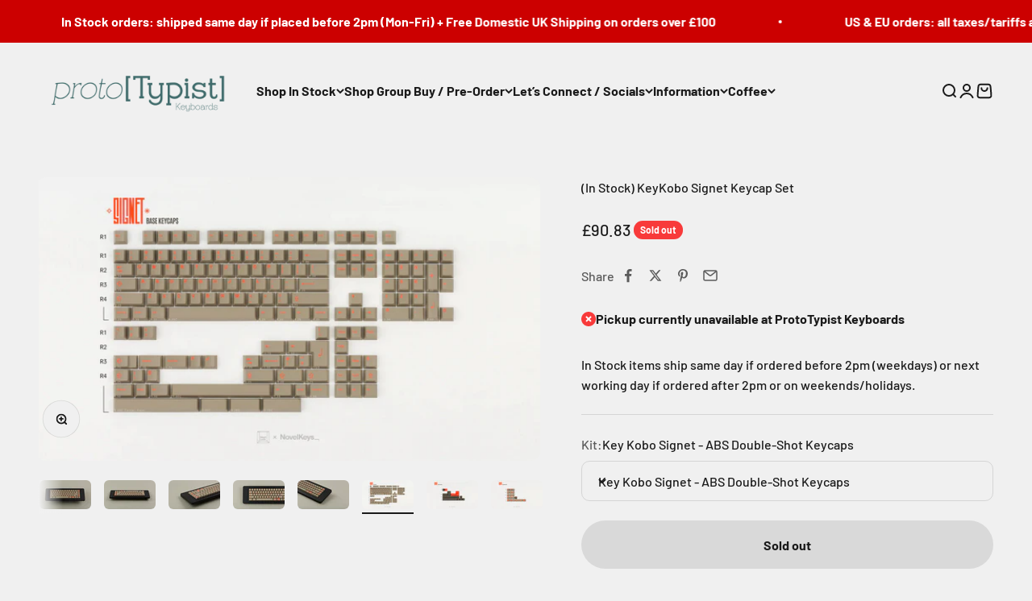

--- FILE ---
content_type: text/html; charset=utf-8
request_url: https://prototypist.net/products/in-stock-keykobo-signet-keycap-set
body_size: 53732
content:
<!doctype html>

<html lang="en" dir="ltr">
  <head>
    <meta charset="utf-8">
    <meta name="viewport" content="width=device-width, initial-scale=1.0, height=device-height, minimum-scale=1.0, maximum-scale=1.0">
    <meta name="theme-color" content="#f0f0f0">

    <title>(In Stock) KeyKobo Signet Keycap Set</title><meta name="description" content="IN STOCK - Ships within 3 working days, all sales final. Keycap Specifications: Material: ABS Double-Shot Profile: Cherry MX Compatible Designer: Nephlock Disclaimers Kindly note that the images are of 3D renders and are for illustration purposes only. The final colours may differ slightly. Keyboards are shown for demo"><link rel="canonical" href="https://prototypist.net/products/in-stock-keykobo-signet-keycap-set"><link rel="shortcut icon" href="//prototypist.net/cdn/shop/files/protoTypist_Logo_Package_Small_Logo-Green.png?v=1614311514&width=96">
      <link rel="apple-touch-icon" href="//prototypist.net/cdn/shop/files/protoTypist_Logo_Package_Small_Logo-Green.png?v=1614311514&width=180"><link rel="preconnect" href="https://cdn.shopify.com">
    <link rel="preconnect" href="https://fonts.shopifycdn.com" crossorigin>
    <link rel="dns-prefetch" href="https://productreviews.shopifycdn.com"><link rel="preload" href="//prototypist.net/cdn/fonts/barlow/barlow_n7.691d1d11f150e857dcbc1c10ef03d825bc378d81.woff2" as="font" type="font/woff2" crossorigin><link rel="preload" href="//prototypist.net/cdn/fonts/barlow/barlow_n5.a193a1990790eba0cc5cca569d23799830e90f07.woff2" as="font" type="font/woff2" crossorigin><meta property="og:type" content="product">
  <meta property="og:title" content="(In Stock) KeyKobo Signet Keycap Set">
  <meta property="product:price:amount" content="90.83">
  <meta property="product:price:currency" content="GBP">
  <meta property="product:availability" content="out of stock"><meta property="og:image" content="http://prototypist.net/cdn/shop/files/KKB_Signet_16x9_TILE_1512x_b9c17e0e-94bf-4f16-adba-bceb5fc81d48.webp?v=1709567119&width=2048">
  <meta property="og:image:secure_url" content="https://prototypist.net/cdn/shop/files/KKB_Signet_16x9_TILE_1512x_b9c17e0e-94bf-4f16-adba-bceb5fc81d48.webp?v=1709567119&width=2048">
  <meta property="og:image:width" content="1512">
  <meta property="og:image:height" content="851"><meta property="og:description" content="IN STOCK - Ships within 3 working days, all sales final. Keycap Specifications: Material: ABS Double-Shot Profile: Cherry MX Compatible Designer: Nephlock Disclaimers Kindly note that the images are of 3D renders and are for illustration purposes only. The final colours may differ slightly. Keyboards are shown for demo"><meta property="og:url" content="https://prototypist.net/products/in-stock-keykobo-signet-keycap-set">
<meta property="og:site_name" content="proto[Typist] Keyboards"><meta name="twitter:card" content="summary"><meta name="twitter:title" content="(In Stock) KeyKobo Signet Keycap Set">
  <meta name="twitter:description" content="IN STOCK - Ships within 3 working days, all sales final.



Keycap Specifications:

Material: ABS Double-Shot
Profile: Cherry
MX Compatible
Designer: Nephlock














Disclaimers
Kindly note that the images are of 3D renders and are for illustration purposes only. The final colours may differ slightly.
Keyboards are shown for demonstrative purposes only and are not included with the purchase of these keycaps.



As this is an In Stock item please do not add items from group buys to this order as it will delay your orders shipping till As everything is available."><meta name="twitter:image" content="https://prototypist.net/cdn/shop/files/KKB_Signet_16x9_TILE_1512x_b9c17e0e-94bf-4f16-adba-bceb5fc81d48.webp?crop=center&height=1200&v=1709567119&width=1200">
  <meta name="twitter:image:alt" content=""><script async crossorigin fetchpriority="high" src="/cdn/shopifycloud/importmap-polyfill/es-modules-shim.2.4.0.js"></script>
<script type="application/ld+json">{"@context":"http:\/\/schema.org\/","@id":"\/products\/in-stock-keykobo-signet-keycap-set#product","@type":"ProductGroup","brand":{"@type":"Brand","name":"KeyKobo"},"category":"Keyboard Keys \u0026 Caps","description":"IN STOCK - Ships within 3 working days, all sales final.\n\n\n\nKeycap Specifications:\n\nMaterial: ABS Double-Shot\nProfile: Cherry\nMX Compatible\nDesigner: Nephlock\n\n\n\n\n\n\n\n\n\n\n\n\n\n\nDisclaimers\nKindly note that the images are of 3D renders and are for illustration purposes only. The final colours may differ slightly.\nKeyboards are shown for demonstrative purposes only and are not included with the purchase of these keycaps.\n\n\n\nAs this is an In Stock item please do not add items from group buys to this order as it will delay your orders shipping till As everything is available.","hasVariant":[{"@id":"\/products\/in-stock-keykobo-signet-keycap-set?variant=40825769918530#variant","@type":"Product","gtin":"69918530","image":"https:\/\/prototypist.net\/cdn\/shop\/files\/Signet_1512x_3e4818f6-08a4-4307-ab66-0df22409d01e.webp?v=1709567118\u0026width=1920","name":"(In Stock) KeyKobo Signet Keycap Set - Key Kobo Signet - ABS Double-Shot Keycaps","offers":{"@id":"\/products\/in-stock-keykobo-signet-keycap-set?variant=40825769918530#offer","@type":"Offer","availability":"http:\/\/schema.org\/OutOfStock","price":"90.83","priceCurrency":"GBP","url":"https:\/\/prototypist.net\/products\/in-stock-keykobo-signet-keycap-set?variant=40825769918530"}}],"name":"(In Stock) KeyKobo Signet Keycap Set","productGroupID":"7078779224130","url":"https:\/\/prototypist.net\/products\/in-stock-keykobo-signet-keycap-set"}</script><script type="application/ld+json">
  {
    "@context": "https://schema.org",
    "@type": "BreadcrumbList",
    "itemListElement": [{
        "@type": "ListItem",
        "position": 1,
        "name": "Home",
        "item": "https://prototypist.net"
      },{
            "@type": "ListItem",
            "position": 2,
            "name": "(In Stock) KeyKobo Signet Keycap Set",
            "item": "https://prototypist.net/products/in-stock-keykobo-signet-keycap-set"
          }]
  }
</script><style>/* Typography (heading) */
  @font-face {
  font-family: Barlow;
  font-weight: 700;
  font-style: normal;
  font-display: fallback;
  src: url("//prototypist.net/cdn/fonts/barlow/barlow_n7.691d1d11f150e857dcbc1c10ef03d825bc378d81.woff2") format("woff2"),
       url("//prototypist.net/cdn/fonts/barlow/barlow_n7.4fdbb1cb7da0e2c2f88492243ffa2b4f91924840.woff") format("woff");
}

@font-face {
  font-family: Barlow;
  font-weight: 700;
  font-style: italic;
  font-display: fallback;
  src: url("//prototypist.net/cdn/fonts/barlow/barlow_i7.50e19d6cc2ba5146fa437a5a7443c76d5d730103.woff2") format("woff2"),
       url("//prototypist.net/cdn/fonts/barlow/barlow_i7.47e9f98f1b094d912e6fd631cc3fe93d9f40964f.woff") format("woff");
}

/* Typography (body) */
  @font-face {
  font-family: Barlow;
  font-weight: 500;
  font-style: normal;
  font-display: fallback;
  src: url("//prototypist.net/cdn/fonts/barlow/barlow_n5.a193a1990790eba0cc5cca569d23799830e90f07.woff2") format("woff2"),
       url("//prototypist.net/cdn/fonts/barlow/barlow_n5.ae31c82169b1dc0715609b8cc6a610b917808358.woff") format("woff");
}

@font-face {
  font-family: Barlow;
  font-weight: 500;
  font-style: italic;
  font-display: fallback;
  src: url("//prototypist.net/cdn/fonts/barlow/barlow_i5.714d58286997b65cd479af615cfa9bb0a117a573.woff2") format("woff2"),
       url("//prototypist.net/cdn/fonts/barlow/barlow_i5.0120f77e6447d3b5df4bbec8ad8c2d029d87fb21.woff") format("woff");
}

@font-face {
  font-family: Barlow;
  font-weight: 700;
  font-style: normal;
  font-display: fallback;
  src: url("//prototypist.net/cdn/fonts/barlow/barlow_n7.691d1d11f150e857dcbc1c10ef03d825bc378d81.woff2") format("woff2"),
       url("//prototypist.net/cdn/fonts/barlow/barlow_n7.4fdbb1cb7da0e2c2f88492243ffa2b4f91924840.woff") format("woff");
}

@font-face {
  font-family: Barlow;
  font-weight: 700;
  font-style: italic;
  font-display: fallback;
  src: url("//prototypist.net/cdn/fonts/barlow/barlow_i7.50e19d6cc2ba5146fa437a5a7443c76d5d730103.woff2") format("woff2"),
       url("//prototypist.net/cdn/fonts/barlow/barlow_i7.47e9f98f1b094d912e6fd631cc3fe93d9f40964f.woff") format("woff");
}

:root {
    /**
     * ---------------------------------------------------------------------
     * SPACING VARIABLES
     *
     * We are using a spacing inspired from frameworks like Tailwind CSS.
     * ---------------------------------------------------------------------
     */
    --spacing-0-5: 0.125rem; /* 2px */
    --spacing-1: 0.25rem; /* 4px */
    --spacing-1-5: 0.375rem; /* 6px */
    --spacing-2: 0.5rem; /* 8px */
    --spacing-2-5: 0.625rem; /* 10px */
    --spacing-3: 0.75rem; /* 12px */
    --spacing-3-5: 0.875rem; /* 14px */
    --spacing-4: 1rem; /* 16px */
    --spacing-4-5: 1.125rem; /* 18px */
    --spacing-5: 1.25rem; /* 20px */
    --spacing-5-5: 1.375rem; /* 22px */
    --spacing-6: 1.5rem; /* 24px */
    --spacing-6-5: 1.625rem; /* 26px */
    --spacing-7: 1.75rem; /* 28px */
    --spacing-7-5: 1.875rem; /* 30px */
    --spacing-8: 2rem; /* 32px */
    --spacing-8-5: 2.125rem; /* 34px */
    --spacing-9: 2.25rem; /* 36px */
    --spacing-9-5: 2.375rem; /* 38px */
    --spacing-10: 2.5rem; /* 40px */
    --spacing-11: 2.75rem; /* 44px */
    --spacing-12: 3rem; /* 48px */
    --spacing-14: 3.5rem; /* 56px */
    --spacing-16: 4rem; /* 64px */
    --spacing-18: 4.5rem; /* 72px */
    --spacing-20: 5rem; /* 80px */
    --spacing-24: 6rem; /* 96px */
    --spacing-28: 7rem; /* 112px */
    --spacing-32: 8rem; /* 128px */
    --spacing-36: 9rem; /* 144px */
    --spacing-40: 10rem; /* 160px */
    --spacing-44: 11rem; /* 176px */
    --spacing-48: 12rem; /* 192px */
    --spacing-52: 13rem; /* 208px */
    --spacing-56: 14rem; /* 224px */
    --spacing-60: 15rem; /* 240px */
    --spacing-64: 16rem; /* 256px */
    --spacing-72: 18rem; /* 288px */
    --spacing-80: 20rem; /* 320px */
    --spacing-96: 24rem; /* 384px */

    /* Container */
    --container-max-width: 1300px;
    --container-narrow-max-width: 1050px;
    --container-gutter: var(--spacing-5);
    --section-outer-spacing-block: var(--spacing-12);
    --section-inner-max-spacing-block: var(--spacing-10);
    --section-inner-spacing-inline: var(--container-gutter);
    --section-stack-spacing-block: var(--spacing-8);

    /* Grid gutter */
    --grid-gutter: var(--spacing-5);

    /* Product list settings */
    --product-list-row-gap: var(--spacing-8);
    --product-list-column-gap: var(--grid-gutter);

    /* Form settings */
    --input-gap: var(--spacing-2);
    --input-height: 2.625rem;
    --input-padding-inline: var(--spacing-4);

    /* Other sizes */
    --sticky-area-height: calc(var(--sticky-announcement-bar-enabled, 0) * var(--announcement-bar-height, 0px) + var(--sticky-header-enabled, 0) * var(--header-height, 0px));

    /* RTL support */
    --transform-logical-flip: 1;
    --transform-origin-start: left;
    --transform-origin-end: right;

    /**
     * ---------------------------------------------------------------------
     * TYPOGRAPHY
     * ---------------------------------------------------------------------
     */

    /* Font properties */
    --heading-font-family: Barlow, sans-serif;
    --heading-font-weight: 700;
    --heading-font-style: normal;
    --heading-text-transform: normal;
    --heading-letter-spacing: -0.015em;
    --text-font-family: Barlow, sans-serif;
    --text-font-weight: 500;
    --text-font-style: normal;
    --text-letter-spacing: 0.0em;

    /* Font sizes */
    --text-h0: 2.5rem;
    --text-h1: 1.75rem;
    --text-h2: 1.5rem;
    --text-h3: 1.375rem;
    --text-h4: 1.125rem;
    --text-h5: 1.125rem;
    --text-h6: 1rem;
    --text-xs: 0.6875rem;
    --text-sm: 0.75rem;
    --text-base: 0.875rem;
    --text-lg: 1.125rem;

    /**
     * ---------------------------------------------------------------------
     * COLORS
     * ---------------------------------------------------------------------
     */

    /* Color settings */--accent: 26 26 26;
    --text-primary: 26 26 26;
    --background-primary: 240 240 240;
    --dialog-background: 255 255 255;
    --border-color: var(--text-color, var(--text-primary)) / 0.12;

    /* Button colors */
    --button-background-primary: 26 26 26;
    --button-text-primary: 255 255 255;
    --button-background-secondary: 12 81 39;
    --button-text-secondary: 255 255 255;

    /* Status colors */
    --success-background: 224 244 232;
    --success-text: 0 163 65;
    --warning-background: 255 246 233;
    --warning-text: 255 183 74;
    --error-background: 254 231 231;
    --error-text: 248 58 58;

    /* Product colors */
    --on-sale-text: 221 97 248;
    --on-sale-badge-background: 221 97 248;
    --on-sale-badge-text: 0 0 0;
    --sold-out-badge-background: 248 58 58;
    --sold-out-badge-text: 255 255 255;
    --primary-badge-background: 128 60 238;
    --primary-badge-text: 255 255 255;
    --star-color: 255 183 74;
    --product-card-background: 255 255 255;
    --product-card-text: 26 26 26;

    /* Header colors */
    --header-background: 240 240 240;
    --header-text: 26 26 26;

    /* Footer colors */
    --footer-background: 255 255 255;
    --footer-text: 26 26 26;

    /* Rounded variables (used for border radius) */
    --rounded-xs: 0.25rem;
    --rounded-sm: 0.375rem;
    --rounded: 0.75rem;
    --rounded-lg: 1.5rem;
    --rounded-full: 9999px;

    --rounded-button: 3.75rem;
    --rounded-input: 0.625rem;

    /* Box shadow */
    --shadow-sm: 0 2px 8px rgb(var(--text-primary) / 0.1);
    --shadow: 0 5px 15px rgb(var(--text-primary) / 0.1);
    --shadow-md: 0 5px 30px rgb(var(--text-primary) / 0.1);
    --shadow-block: 0px 18px 50px rgb(var(--text-primary) / 0.1);

    /**
     * ---------------------------------------------------------------------
     * OTHER
     * ---------------------------------------------------------------------
     */

    --stagger-products-reveal-opacity: 0;
    --cursor-close-svg-url: url(//prototypist.net/cdn/shop/t/28/assets/cursor-close.svg?v=147174565022153725511766160453);
    --cursor-zoom-in-svg-url: url(//prototypist.net/cdn/shop/t/28/assets/cursor-zoom-in.svg?v=154953035094101115921766160453);
    --cursor-zoom-out-svg-url: url(//prototypist.net/cdn/shop/t/28/assets/cursor-zoom-out.svg?v=16155520337305705181766160453);
    --checkmark-svg-url: url(//prototypist.net/cdn/shop/t/28/assets/checkmark.svg?v=77552481021870063511766160453);
  }

  [dir="rtl"]:root {
    /* RTL support */
    --transform-logical-flip: -1;
    --transform-origin-start: right;
    --transform-origin-end: left;
  }

  @media screen and (min-width: 700px) {
    :root {
      /* Typography (font size) */
      --text-h0: 3.25rem;
      --text-h1: 2.25rem;
      --text-h2: 1.75rem;
      --text-h3: 1.625rem;
      --text-h4: 1.25rem;
      --text-h5: 1.25rem;
      --text-h6: 1.125rem;

      --text-xs: 0.75rem;
      --text-sm: 0.875rem;
      --text-base: 1.0rem;
      --text-lg: 1.25rem;

      /* Spacing */
      --container-gutter: 2rem;
      --section-outer-spacing-block: var(--spacing-16);
      --section-inner-max-spacing-block: var(--spacing-12);
      --section-inner-spacing-inline: var(--spacing-12);
      --section-stack-spacing-block: var(--spacing-12);

      /* Grid gutter */
      --grid-gutter: var(--spacing-6);

      /* Product list settings */
      --product-list-row-gap: var(--spacing-12);

      /* Form settings */
      --input-gap: 1rem;
      --input-height: 3.125rem;
      --input-padding-inline: var(--spacing-5);
    }
  }

  @media screen and (min-width: 1000px) {
    :root {
      /* Spacing settings */
      --container-gutter: var(--spacing-12);
      --section-outer-spacing-block: var(--spacing-18);
      --section-inner-max-spacing-block: var(--spacing-16);
      --section-inner-spacing-inline: var(--spacing-16);
      --section-stack-spacing-block: var(--spacing-12);
    }
  }

  @media screen and (min-width: 1150px) {
    :root {
      /* Spacing settings */
      --container-gutter: var(--spacing-12);
      --section-outer-spacing-block: var(--spacing-20);
      --section-inner-max-spacing-block: var(--spacing-16);
      --section-inner-spacing-inline: var(--spacing-16);
      --section-stack-spacing-block: var(--spacing-12);
    }
  }

  @media screen and (min-width: 1400px) {
    :root {
      /* Typography (font size) */
      --text-h0: 4rem;
      --text-h1: 3rem;
      --text-h2: 2.5rem;
      --text-h3: 1.75rem;
      --text-h4: 1.5rem;
      --text-h5: 1.25rem;
      --text-h6: 1.25rem;

      --section-outer-spacing-block: var(--spacing-24);
      --section-inner-max-spacing-block: var(--spacing-18);
      --section-inner-spacing-inline: var(--spacing-18);
    }
  }

  @media screen and (min-width: 1600px) {
    :root {
      --section-outer-spacing-block: var(--spacing-24);
      --section-inner-max-spacing-block: var(--spacing-20);
      --section-inner-spacing-inline: var(--spacing-20);
    }
  }

  /**
   * ---------------------------------------------------------------------
   * LIQUID DEPENDANT CSS
   *
   * Our main CSS is Liquid free, but some very specific features depend on
   * theme settings, so we have them here
   * ---------------------------------------------------------------------
   */@media screen and (pointer: fine) {
        .button:not([disabled]):hover, .btn:not([disabled]):hover, .shopify-payment-button__button--unbranded:not([disabled]):hover {
          --button-background-opacity: 0.85;
        }

        .button--subdued:not([disabled]):hover {
          --button-background: var(--text-color) / .05 !important;
        }
      }</style><script>
  // This allows to expose several variables to the global scope, to be used in scripts
  window.themeVariables = {
    settings: {
      showPageTransition: null,
      staggerProductsApparition: true,
      reduceDrawerAnimation: false,
      reduceMenuAnimation: false,
      headingApparition: "split_fade",
      pageType: "product",
      moneyFormat: "£{{amount}}",
      moneyWithCurrencyFormat: "£{{amount}} GBP",
      currencyCodeEnabled: false,
      cartType: "popover",
      showDiscount: true,
      discountMode: "percentage",
      pageBackground: "#f0f0f0",
      textColor: "#1a1a1a"
    },

    strings: {
      addedToCartWithTitle: "{{ product_title }} added to your cart",
      accessibilityClose: "Close",
      accessibilityNext: "Next",
      accessibilityPrevious: "Previous",
      closeGallery: "Close gallery",
      zoomGallery: "Zoom",
      errorGallery: "Image cannot be loaded",
      searchNoResults: "No results could be found.",
      addOrderNote: "Add order note",
      editOrderNote: "Edit order note",
      shippingEstimatorNoResults: "Sorry, we do not ship to your address.",
      shippingEstimatorOneResult: "There is one shipping rate for your address:",
      shippingEstimatorMultipleResults: "There are several shipping rates for your address:",
      shippingEstimatorError: "One or more error occurred while retrieving shipping rates:"
    },

    breakpoints: {
      'sm': 'screen and (min-width: 700px)',
      'md': 'screen and (min-width: 1000px)',
      'lg': 'screen and (min-width: 1150px)',
      'xl': 'screen and (min-width: 1400px)',

      'sm-max': 'screen and (max-width: 699px)',
      'md-max': 'screen and (max-width: 999px)',
      'lg-max': 'screen and (max-width: 1149px)',
      'xl-max': 'screen and (max-width: 1399px)'
    }
  };

  // For detecting native share
  document.documentElement.classList.add(`native-share--${navigator.share ? 'enabled' : 'disabled'}`);// We save the product ID in local storage to be eventually used for recently viewed section
    try {
      const recentlyViewedProducts = new Set(JSON.parse(localStorage.getItem('theme:recently-viewed-products') || '[]'));

      recentlyViewedProducts.delete(7078779224130); // Delete first to re-move the product
      recentlyViewedProducts.add(7078779224130);

      localStorage.setItem('theme:recently-viewed-products', JSON.stringify(Array.from(recentlyViewedProducts.values()).reverse()));
    } catch (e) {
      // Safari in private mode does not allow setting item, we silently fail
    }</script><script type="importmap">{
        "imports": {
          "vendor": "//prototypist.net/cdn/shop/t/28/assets/vendor.min.js?v=150021648067352023321766160453",
          "theme": "//prototypist.net/cdn/shop/t/28/assets/theme.js?v=40804283163904948221766160453",
          "photoswipe": "//prototypist.net/cdn/shop/t/28/assets/photoswipe.min.js?v=13374349288281597431766160453"
        }
      }
    </script>

    <script type="module" src="//prototypist.net/cdn/shop/t/28/assets/vendor.min.js?v=150021648067352023321766160453"></script>
    <script type="module" src="//prototypist.net/cdn/shop/t/28/assets/theme.js?v=40804283163904948221766160453"></script>

    <script>window.performance && window.performance.mark && window.performance.mark('shopify.content_for_header.start');</script><meta name="google-site-verification" content="SRLYgea-8-wBci4OJlHAwjR12EGc_pxOWONisP2gzJo">
<meta id="shopify-digital-wallet" name="shopify-digital-wallet" content="/25239584834/digital_wallets/dialog">
<meta name="shopify-checkout-api-token" content="7918b5fc06d714cb32cda46c9353b040">
<link rel="alternate" type="application/json+oembed" href="https://prototypist.net/products/in-stock-keykobo-signet-keycap-set.oembed">
<script async="async" src="/checkouts/internal/preloads.js?locale=en-GB"></script>
<link rel="preconnect" href="https://shop.app" crossorigin="anonymous">
<script async="async" src="https://shop.app/checkouts/internal/preloads.js?locale=en-GB&shop_id=25239584834" crossorigin="anonymous"></script>
<script id="apple-pay-shop-capabilities" type="application/json">{"shopId":25239584834,"countryCode":"GB","currencyCode":"GBP","merchantCapabilities":["supports3DS"],"merchantId":"gid:\/\/shopify\/Shop\/25239584834","merchantName":"proto[Typist] Keyboards","requiredBillingContactFields":["postalAddress","email","phone"],"requiredShippingContactFields":["postalAddress","email","phone"],"shippingType":"shipping","supportedNetworks":["visa","maestro","masterCard","amex","discover","elo"],"total":{"type":"pending","label":"proto[Typist] Keyboards","amount":"1.00"},"shopifyPaymentsEnabled":true,"supportsSubscriptions":true}</script>
<script id="shopify-features" type="application/json">{"accessToken":"7918b5fc06d714cb32cda46c9353b040","betas":["rich-media-storefront-analytics"],"domain":"prototypist.net","predictiveSearch":true,"shopId":25239584834,"locale":"en"}</script>
<script>var Shopify = Shopify || {};
Shopify.shop = "prototypist-3.myshopify.com";
Shopify.locale = "en";
Shopify.currency = {"active":"GBP","rate":"1.0"};
Shopify.country = "GB";
Shopify.theme = {"name":"Impact 19th December 25","id":182273278330,"schema_name":"Impact","schema_version":"6.12.0","theme_store_id":1190,"role":"main"};
Shopify.theme.handle = "null";
Shopify.theme.style = {"id":null,"handle":null};
Shopify.cdnHost = "prototypist.net/cdn";
Shopify.routes = Shopify.routes || {};
Shopify.routes.root = "/";</script>
<script type="module">!function(o){(o.Shopify=o.Shopify||{}).modules=!0}(window);</script>
<script>!function(o){function n(){var o=[];function n(){o.push(Array.prototype.slice.apply(arguments))}return n.q=o,n}var t=o.Shopify=o.Shopify||{};t.loadFeatures=n(),t.autoloadFeatures=n()}(window);</script>
<script>
  window.ShopifyPay = window.ShopifyPay || {};
  window.ShopifyPay.apiHost = "shop.app\/pay";
  window.ShopifyPay.redirectState = null;
</script>
<script id="shop-js-analytics" type="application/json">{"pageType":"product"}</script>
<script defer="defer" async type="module" src="//prototypist.net/cdn/shopifycloud/shop-js/modules/v2/client.init-shop-cart-sync_BApSsMSl.en.esm.js"></script>
<script defer="defer" async type="module" src="//prototypist.net/cdn/shopifycloud/shop-js/modules/v2/chunk.common_CBoos6YZ.esm.js"></script>
<script type="module">
  await import("//prototypist.net/cdn/shopifycloud/shop-js/modules/v2/client.init-shop-cart-sync_BApSsMSl.en.esm.js");
await import("//prototypist.net/cdn/shopifycloud/shop-js/modules/v2/chunk.common_CBoos6YZ.esm.js");

  window.Shopify.SignInWithShop?.initShopCartSync?.({"fedCMEnabled":true,"windoidEnabled":true});

</script>
<script>
  window.Shopify = window.Shopify || {};
  if (!window.Shopify.featureAssets) window.Shopify.featureAssets = {};
  window.Shopify.featureAssets['shop-js'] = {"shop-cart-sync":["modules/v2/client.shop-cart-sync_DJczDl9f.en.esm.js","modules/v2/chunk.common_CBoos6YZ.esm.js"],"init-fed-cm":["modules/v2/client.init-fed-cm_BzwGC0Wi.en.esm.js","modules/v2/chunk.common_CBoos6YZ.esm.js"],"init-windoid":["modules/v2/client.init-windoid_BS26ThXS.en.esm.js","modules/v2/chunk.common_CBoos6YZ.esm.js"],"init-shop-email-lookup-coordinator":["modules/v2/client.init-shop-email-lookup-coordinator_DFwWcvrS.en.esm.js","modules/v2/chunk.common_CBoos6YZ.esm.js"],"shop-cash-offers":["modules/v2/client.shop-cash-offers_DthCPNIO.en.esm.js","modules/v2/chunk.common_CBoos6YZ.esm.js","modules/v2/chunk.modal_Bu1hFZFC.esm.js"],"shop-button":["modules/v2/client.shop-button_D_JX508o.en.esm.js","modules/v2/chunk.common_CBoos6YZ.esm.js"],"shop-toast-manager":["modules/v2/client.shop-toast-manager_tEhgP2F9.en.esm.js","modules/v2/chunk.common_CBoos6YZ.esm.js"],"avatar":["modules/v2/client.avatar_BTnouDA3.en.esm.js"],"pay-button":["modules/v2/client.pay-button_BuNmcIr_.en.esm.js","modules/v2/chunk.common_CBoos6YZ.esm.js"],"init-shop-cart-sync":["modules/v2/client.init-shop-cart-sync_BApSsMSl.en.esm.js","modules/v2/chunk.common_CBoos6YZ.esm.js"],"shop-login-button":["modules/v2/client.shop-login-button_DwLgFT0K.en.esm.js","modules/v2/chunk.common_CBoos6YZ.esm.js","modules/v2/chunk.modal_Bu1hFZFC.esm.js"],"init-customer-accounts-sign-up":["modules/v2/client.init-customer-accounts-sign-up_TlVCiykN.en.esm.js","modules/v2/client.shop-login-button_DwLgFT0K.en.esm.js","modules/v2/chunk.common_CBoos6YZ.esm.js","modules/v2/chunk.modal_Bu1hFZFC.esm.js"],"init-shop-for-new-customer-accounts":["modules/v2/client.init-shop-for-new-customer-accounts_DrjXSI53.en.esm.js","modules/v2/client.shop-login-button_DwLgFT0K.en.esm.js","modules/v2/chunk.common_CBoos6YZ.esm.js","modules/v2/chunk.modal_Bu1hFZFC.esm.js"],"init-customer-accounts":["modules/v2/client.init-customer-accounts_C0Oh2ljF.en.esm.js","modules/v2/client.shop-login-button_DwLgFT0K.en.esm.js","modules/v2/chunk.common_CBoos6YZ.esm.js","modules/v2/chunk.modal_Bu1hFZFC.esm.js"],"shop-follow-button":["modules/v2/client.shop-follow-button_C5D3XtBb.en.esm.js","modules/v2/chunk.common_CBoos6YZ.esm.js","modules/v2/chunk.modal_Bu1hFZFC.esm.js"],"checkout-modal":["modules/v2/client.checkout-modal_8TC_1FUY.en.esm.js","modules/v2/chunk.common_CBoos6YZ.esm.js","modules/v2/chunk.modal_Bu1hFZFC.esm.js"],"lead-capture":["modules/v2/client.lead-capture_D-pmUjp9.en.esm.js","modules/v2/chunk.common_CBoos6YZ.esm.js","modules/v2/chunk.modal_Bu1hFZFC.esm.js"],"shop-login":["modules/v2/client.shop-login_BmtnoEUo.en.esm.js","modules/v2/chunk.common_CBoos6YZ.esm.js","modules/v2/chunk.modal_Bu1hFZFC.esm.js"],"payment-terms":["modules/v2/client.payment-terms_BHOWV7U_.en.esm.js","modules/v2/chunk.common_CBoos6YZ.esm.js","modules/v2/chunk.modal_Bu1hFZFC.esm.js"]};
</script>
<script>(function() {
  var isLoaded = false;
  function asyncLoad() {
    if (isLoaded) return;
    isLoaded = true;
    var urls = ["https:\/\/cdn.nfcube.com\/instafeed-78309be85a5d599009c60949c054a656.js?shop=prototypist-3.myshopify.com"];
    for (var i = 0; i < urls.length; i++) {
      var s = document.createElement('script');
      s.type = 'text/javascript';
      s.async = true;
      s.src = urls[i];
      var x = document.getElementsByTagName('script')[0];
      x.parentNode.insertBefore(s, x);
    }
  };
  if(window.attachEvent) {
    window.attachEvent('onload', asyncLoad);
  } else {
    window.addEventListener('load', asyncLoad, false);
  }
})();</script>
<script id="__st">var __st={"a":25239584834,"offset":0,"reqid":"3de4f30d-1a87-4a63-8bdb-05b416447b45-1768936318","pageurl":"prototypist.net\/products\/in-stock-keykobo-signet-keycap-set","u":"2e61e6977a6e","p":"product","rtyp":"product","rid":7078779224130};</script>
<script>window.ShopifyPaypalV4VisibilityTracking = true;</script>
<script id="captcha-bootstrap">!function(){'use strict';const t='contact',e='account',n='new_comment',o=[[t,t],['blogs',n],['comments',n],[t,'customer']],c=[[e,'customer_login'],[e,'guest_login'],[e,'recover_customer_password'],[e,'create_customer']],r=t=>t.map((([t,e])=>`form[action*='/${t}']:not([data-nocaptcha='true']) input[name='form_type'][value='${e}']`)).join(','),a=t=>()=>t?[...document.querySelectorAll(t)].map((t=>t.form)):[];function s(){const t=[...o],e=r(t);return a(e)}const i='password',u='form_key',d=['recaptcha-v3-token','g-recaptcha-response','h-captcha-response',i],f=()=>{try{return window.sessionStorage}catch{return}},m='__shopify_v',_=t=>t.elements[u];function p(t,e,n=!1){try{const o=window.sessionStorage,c=JSON.parse(o.getItem(e)),{data:r}=function(t){const{data:e,action:n}=t;return t[m]||n?{data:e,action:n}:{data:t,action:n}}(c);for(const[e,n]of Object.entries(r))t.elements[e]&&(t.elements[e].value=n);n&&o.removeItem(e)}catch(o){console.error('form repopulation failed',{error:o})}}const l='form_type',E='cptcha';function T(t){t.dataset[E]=!0}const w=window,h=w.document,L='Shopify',v='ce_forms',y='captcha';let A=!1;((t,e)=>{const n=(g='f06e6c50-85a8-45c8-87d0-21a2b65856fe',I='https://cdn.shopify.com/shopifycloud/storefront-forms-hcaptcha/ce_storefront_forms_captcha_hcaptcha.v1.5.2.iife.js',D={infoText:'Protected by hCaptcha',privacyText:'Privacy',termsText:'Terms'},(t,e,n)=>{const o=w[L][v],c=o.bindForm;if(c)return c(t,g,e,D).then(n);var r;o.q.push([[t,g,e,D],n]),r=I,A||(h.body.append(Object.assign(h.createElement('script'),{id:'captcha-provider',async:!0,src:r})),A=!0)});var g,I,D;w[L]=w[L]||{},w[L][v]=w[L][v]||{},w[L][v].q=[],w[L][y]=w[L][y]||{},w[L][y].protect=function(t,e){n(t,void 0,e),T(t)},Object.freeze(w[L][y]),function(t,e,n,w,h,L){const[v,y,A,g]=function(t,e,n){const i=e?o:[],u=t?c:[],d=[...i,...u],f=r(d),m=r(i),_=r(d.filter((([t,e])=>n.includes(e))));return[a(f),a(m),a(_),s()]}(w,h,L),I=t=>{const e=t.target;return e instanceof HTMLFormElement?e:e&&e.form},D=t=>v().includes(t);t.addEventListener('submit',(t=>{const e=I(t);if(!e)return;const n=D(e)&&!e.dataset.hcaptchaBound&&!e.dataset.recaptchaBound,o=_(e),c=g().includes(e)&&(!o||!o.value);(n||c)&&t.preventDefault(),c&&!n&&(function(t){try{if(!f())return;!function(t){const e=f();if(!e)return;const n=_(t);if(!n)return;const o=n.value;o&&e.removeItem(o)}(t);const e=Array.from(Array(32),(()=>Math.random().toString(36)[2])).join('');!function(t,e){_(t)||t.append(Object.assign(document.createElement('input'),{type:'hidden',name:u})),t.elements[u].value=e}(t,e),function(t,e){const n=f();if(!n)return;const o=[...t.querySelectorAll(`input[type='${i}']`)].map((({name:t})=>t)),c=[...d,...o],r={};for(const[a,s]of new FormData(t).entries())c.includes(a)||(r[a]=s);n.setItem(e,JSON.stringify({[m]:1,action:t.action,data:r}))}(t,e)}catch(e){console.error('failed to persist form',e)}}(e),e.submit())}));const S=(t,e)=>{t&&!t.dataset[E]&&(n(t,e.some((e=>e===t))),T(t))};for(const o of['focusin','change'])t.addEventListener(o,(t=>{const e=I(t);D(e)&&S(e,y())}));const B=e.get('form_key'),M=e.get(l),P=B&&M;t.addEventListener('DOMContentLoaded',(()=>{const t=y();if(P)for(const e of t)e.elements[l].value===M&&p(e,B);[...new Set([...A(),...v().filter((t=>'true'===t.dataset.shopifyCaptcha))])].forEach((e=>S(e,t)))}))}(h,new URLSearchParams(w.location.search),n,t,e,['guest_login'])})(!0,!0)}();</script>
<script integrity="sha256-4kQ18oKyAcykRKYeNunJcIwy7WH5gtpwJnB7kiuLZ1E=" data-source-attribution="shopify.loadfeatures" defer="defer" src="//prototypist.net/cdn/shopifycloud/storefront/assets/storefront/load_feature-a0a9edcb.js" crossorigin="anonymous"></script>
<script crossorigin="anonymous" defer="defer" src="//prototypist.net/cdn/shopifycloud/storefront/assets/shopify_pay/storefront-65b4c6d7.js?v=20250812"></script>
<script data-source-attribution="shopify.dynamic_checkout.dynamic.init">var Shopify=Shopify||{};Shopify.PaymentButton=Shopify.PaymentButton||{isStorefrontPortableWallets:!0,init:function(){window.Shopify.PaymentButton.init=function(){};var t=document.createElement("script");t.src="https://prototypist.net/cdn/shopifycloud/portable-wallets/latest/portable-wallets.en.js",t.type="module",document.head.appendChild(t)}};
</script>
<script data-source-attribution="shopify.dynamic_checkout.buyer_consent">
  function portableWalletsHideBuyerConsent(e){var t=document.getElementById("shopify-buyer-consent"),n=document.getElementById("shopify-subscription-policy-button");t&&n&&(t.classList.add("hidden"),t.setAttribute("aria-hidden","true"),n.removeEventListener("click",e))}function portableWalletsShowBuyerConsent(e){var t=document.getElementById("shopify-buyer-consent"),n=document.getElementById("shopify-subscription-policy-button");t&&n&&(t.classList.remove("hidden"),t.removeAttribute("aria-hidden"),n.addEventListener("click",e))}window.Shopify?.PaymentButton&&(window.Shopify.PaymentButton.hideBuyerConsent=portableWalletsHideBuyerConsent,window.Shopify.PaymentButton.showBuyerConsent=portableWalletsShowBuyerConsent);
</script>
<script>
  function portableWalletsCleanup(e){e&&e.src&&console.error("Failed to load portable wallets script "+e.src);var t=document.querySelectorAll("shopify-accelerated-checkout .shopify-payment-button__skeleton, shopify-accelerated-checkout-cart .wallet-cart-button__skeleton"),e=document.getElementById("shopify-buyer-consent");for(let e=0;e<t.length;e++)t[e].remove();e&&e.remove()}function portableWalletsNotLoadedAsModule(e){e instanceof ErrorEvent&&"string"==typeof e.message&&e.message.includes("import.meta")&&"string"==typeof e.filename&&e.filename.includes("portable-wallets")&&(window.removeEventListener("error",portableWalletsNotLoadedAsModule),window.Shopify.PaymentButton.failedToLoad=e,"loading"===document.readyState?document.addEventListener("DOMContentLoaded",window.Shopify.PaymentButton.init):window.Shopify.PaymentButton.init())}window.addEventListener("error",portableWalletsNotLoadedAsModule);
</script>

<script type="module" src="https://prototypist.net/cdn/shopifycloud/portable-wallets/latest/portable-wallets.en.js" onError="portableWalletsCleanup(this)" crossorigin="anonymous"></script>
<script nomodule>
  document.addEventListener("DOMContentLoaded", portableWalletsCleanup);
</script>

<script id='scb4127' type='text/javascript' async='' src='https://prototypist.net/cdn/shopifycloud/privacy-banner/storefront-banner.js'></script><link id="shopify-accelerated-checkout-styles" rel="stylesheet" media="screen" href="https://prototypist.net/cdn/shopifycloud/portable-wallets/latest/accelerated-checkout-backwards-compat.css" crossorigin="anonymous">
<style id="shopify-accelerated-checkout-cart">
        #shopify-buyer-consent {
  margin-top: 1em;
  display: inline-block;
  width: 100%;
}

#shopify-buyer-consent.hidden {
  display: none;
}

#shopify-subscription-policy-button {
  background: none;
  border: none;
  padding: 0;
  text-decoration: underline;
  font-size: inherit;
  cursor: pointer;
}

#shopify-subscription-policy-button::before {
  box-shadow: none;
}

      </style>

<script>window.performance && window.performance.mark && window.performance.mark('shopify.content_for_header.end');</script>
<link href="//prototypist.net/cdn/shop/t/28/assets/theme.css?v=139153545572283483691766160453" rel="stylesheet" type="text/css" media="all" /><script>window.is_hulkpo_installed=true</script><!-- BEGIN app block: shopify://apps/exemptify/blocks/ExemptifyApp/53648040-92ea-472b-92a5-eb781e92b01b --><!-- Begin Exemptify messages -->
  <script>
  
    var m4u_invalid_id = "";
    var m4u_vies_down = "";
    var m4u_validated = "";
    var m4u_deleted = "";
    var m4u_no_country = "";
    var m4u_same_country = "";
    var m4u_format_error = "";
  
    var m4u_ptxt = "inc VAT";
    var m4u_ex_vat_postfix_txt = "ex VAT";
    var m4u_no_email = "";
  
</script>
  <!-- End Exemptify messages -->
  <script src="https://cdn.shopify.com/extensions/0199946b-5a78-7e3e-855c-f375a81ed80b/exemptify-422/assets/exemptify-jquery-3.6.0.min.js"></script>
  <!-- Begin Exemptify price display -->
  <script async src="//www.modules4u.biz/shopify/exemptify/js/fix_prices_v1.js.php?shop=prototypist-3.myshopify.com&country=GB&vat=20&multi_country=GB&show_original_price&inc_vat_first&style=Y29sb3I6IzAwMDAwMDtmb250LXNpemU6IDAuN2VtO2ZvbnQtd2VpZ2h0OiBub3JtYWw7&inc_style=Y29sb3I6O2ZvbnQtc2l6ZTogMWVtO2ZvbnQtd2VpZ2h0OiBub3JtYWw7&ex_vat_brackets&two_lines&eu_oss&vat_included_setting=false&no_local_id&tax_included=false&shop_currency=GBP&actual_currency=GBP&num_currencies=1&customer_exempt=&current_country=GB&"></script>
<!-- End Exemptify price display -->

<!-- END app block --><!-- BEGIN app block: shopify://apps/klaviyo-email-marketing-sms/blocks/klaviyo-onsite-embed/2632fe16-c075-4321-a88b-50b567f42507 -->












  <script async src="https://static.klaviyo.com/onsite/js/NqpxFP/klaviyo.js?company_id=NqpxFP"></script>
  <script>!function(){if(!window.klaviyo){window._klOnsite=window._klOnsite||[];try{window.klaviyo=new Proxy({},{get:function(n,i){return"push"===i?function(){var n;(n=window._klOnsite).push.apply(n,arguments)}:function(){for(var n=arguments.length,o=new Array(n),w=0;w<n;w++)o[w]=arguments[w];var t="function"==typeof o[o.length-1]?o.pop():void 0,e=new Promise((function(n){window._klOnsite.push([i].concat(o,[function(i){t&&t(i),n(i)}]))}));return e}}})}catch(n){window.klaviyo=window.klaviyo||[],window.klaviyo.push=function(){var n;(n=window._klOnsite).push.apply(n,arguments)}}}}();</script>

  
    <script id="viewed_product">
      if (item == null) {
        var _learnq = _learnq || [];

        var MetafieldReviews = null
        var MetafieldYotpoRating = null
        var MetafieldYotpoCount = null
        var MetafieldLooxRating = null
        var MetafieldLooxCount = null
        var okendoProduct = null
        var okendoProductReviewCount = null
        var okendoProductReviewAverageValue = null
        try {
          // The following fields are used for Customer Hub recently viewed in order to add reviews.
          // This information is not part of __kla_viewed. Instead, it is part of __kla_viewed_reviewed_items
          MetafieldReviews = {};
          MetafieldYotpoRating = null
          MetafieldYotpoCount = null
          MetafieldLooxRating = null
          MetafieldLooxCount = null

          okendoProduct = null
          // If the okendo metafield is not legacy, it will error, which then requires the new json formatted data
          if (okendoProduct && 'error' in okendoProduct) {
            okendoProduct = null
          }
          okendoProductReviewCount = okendoProduct ? okendoProduct.reviewCount : null
          okendoProductReviewAverageValue = okendoProduct ? okendoProduct.reviewAverageValue : null
        } catch (error) {
          console.error('Error in Klaviyo onsite reviews tracking:', error);
        }

        var item = {
          Name: "(In Stock) KeyKobo Signet Keycap Set",
          ProductID: 7078779224130,
          Categories: [],
          ImageURL: "https://prototypist.net/cdn/shop/files/KKB_Signet_16x9_TILE_1512x_b9c17e0e-94bf-4f16-adba-bceb5fc81d48_grande.webp?v=1709567119",
          URL: "https://prototypist.net/products/in-stock-keykobo-signet-keycap-set",
          Brand: "KeyKobo",
          Price: "£90.83",
          Value: "90.83",
          CompareAtPrice: "£0.00"
        };
        _learnq.push(['track', 'Viewed Product', item]);
        _learnq.push(['trackViewedItem', {
          Title: item.Name,
          ItemId: item.ProductID,
          Categories: item.Categories,
          ImageUrl: item.ImageURL,
          Url: item.URL,
          Metadata: {
            Brand: item.Brand,
            Price: item.Price,
            Value: item.Value,
            CompareAtPrice: item.CompareAtPrice
          },
          metafields:{
            reviews: MetafieldReviews,
            yotpo:{
              rating: MetafieldYotpoRating,
              count: MetafieldYotpoCount,
            },
            loox:{
              rating: MetafieldLooxRating,
              count: MetafieldLooxCount,
            },
            okendo: {
              rating: okendoProductReviewAverageValue,
              count: okendoProductReviewCount,
            }
          }
        }]);
      }
    </script>
  




  <script>
    window.klaviyoReviewsProductDesignMode = false
  </script>







<!-- END app block --><!-- BEGIN app block: shopify://apps/hulk-product-options/blocks/app-embed/380168ef-9475-4244-a291-f66b189208b5 --><!-- BEGIN app snippet: hulkapps_product_options --><script>
    
        window.hulkapps = {
        shop_slug: "prototypist-3",
        store_id: "prototypist-3.myshopify.com",
        money_format: "£{{amount}}",
        cart: null,
        product: null,
        product_collections: null,
        product_variants: null,
        is_volume_discount: null,
        is_product_option: true,
        product_id: null,
        page_type: null,
        po_url: "https://productoption.hulkapps.com",
        po_proxy_url: "https://prototypist.net",
        vd_url: "https://volumediscount.hulkapps.com",
        customer: null,
        hulkapps_extension_js: true

    }
    window.is_hulkpo_installed=true
    

      window.hulkapps.page_type = "cart";
      window.hulkapps.cart = {"note":null,"attributes":{},"original_total_price":0,"total_price":0,"total_discount":0,"total_weight":0.0,"item_count":0,"items":[],"requires_shipping":false,"currency":"GBP","items_subtotal_price":0,"cart_level_discount_applications":[],"checkout_charge_amount":0}
      if (typeof window.hulkapps.cart.items == "object") {
        for (var i=0; i<window.hulkapps.cart.items.length; i++) {
          ["sku", "grams", "vendor", "url", "image", "handle", "requires_shipping", "product_type", "product_description"].map(function(a) {
            delete window.hulkapps.cart.items[i][a]
          })
        }
      }
      window.hulkapps.cart_collections = {}
      

    
      window.hulkapps.page_type = "product"
      window.hulkapps.product_id = "7078779224130";
      window.hulkapps.product = {"id":7078779224130,"title":"(In Stock) KeyKobo Signet Keycap Set","handle":"in-stock-keykobo-signet-keycap-set","description":"\u003cp\u003e\u003cstrong\u003eIN STOCK - Ships within 3 working days, all sales final.\u003c\/strong\u003e\u003c\/p\u003e\n\u003cp\u003e\u003cbr\u003e\u003c\/p\u003e\n\u003cp\u003e\u003cbr\u003e\u003c\/p\u003e\n\u003cp\u003e\u003cbr\u003e\u003c\/p\u003e\n\u003cp\u003e\u003cstrong\u003eKeycap Specifications:\u003c\/strong\u003e\u003c\/p\u003e\n\u003cul\u003e\n\u003cli\u003eMaterial: ABS Double-Shot\u003c\/li\u003e\n\u003cli\u003eProfile: Cherry\u003c\/li\u003e\n\u003cli\u003eMX Compatible\u003c\/li\u003e\n\u003cli\u003eDesigner: Nephlock\u003c\/li\u003e\n\u003c\/ul\u003e\n\u003cdiv style=\"text-align: left;\"\u003e\n\u003cul\u003e\u003c\/ul\u003e\n\u003cbr\u003e\n\u003c\/div\u003e\n\u003cdiv\u003e\n\u003cdiv\u003e\n\u003cul\u003e\u003c\/ul\u003e\n\u003cbr\u003e\n\u003c\/div\u003e\n\u003cdiv\u003e\u003cbr\u003e\u003c\/div\u003e\n\u003cp\u003e\u003cbr\u003e\u003c\/p\u003e\n\u003c\/div\u003e\n\u003cdiv style=\"text-align: left;\" data-mce-style=\"text-align: left;\"\u003e\n\u003cp\u003e\u003cb\u003eDisclaimers\u003c\/b\u003e\u003c\/p\u003e\n\u003cp\u003e\u003ci\u003e\u003cspan style=\"font-weight: 400;\" data-mce-style=\"font-weight: 400;\"\u003eKindly note that the images are of 3D renders and are for illustration purposes only. The final colours may differ slightly.\u003c\/span\u003e\u003c\/i\u003e\u003c\/p\u003e\n\u003cp\u003e\u003ci\u003e\u003cspan style=\"font-weight: 400;\" data-mce-style=\"font-weight: 400;\"\u003eKeyboards are shown for demonstrative purposes only and are not included with the purchase of these keycaps.\u003c\/span\u003e\u003c\/i\u003e\u003c\/p\u003e\n\u003c\/div\u003e\n\u003cp\u003e\u003cbr\u003e\u003c\/p\u003e\n\u003cp\u003e\u003cbr\u003e\u003c\/p\u003e\n\u003cp\u003e\u003cstrong\u003eAs this is an In Stock item please do not add items from group buys to this order as it will delay your orders shipping till As everything is available.\u003c\/strong\u003e\u003c\/p\u003e","published_at":"2024-03-06T18:00:01+00:00","created_at":"2024-03-04T15:44:53+00:00","vendor":"KeyKobo","type":"Keycaps","tags":[],"price":9083,"price_min":9083,"price_max":9083,"available":false,"price_varies":false,"compare_at_price":null,"compare_at_price_min":0,"compare_at_price_max":0,"compare_at_price_varies":false,"variants":[{"id":40825769918530,"title":"Key Kobo Signet - ABS Double-Shot Keycaps","option1":"Key Kobo Signet - ABS Double-Shot Keycaps","option2":null,"option3":null,"sku":"","requires_shipping":true,"taxable":true,"featured_image":{"id":31248199254082,"product_id":7078779224130,"position":15,"created_at":"2024-03-04T15:45:18+00:00","updated_at":"2024-03-04T15:45:18+00:00","alt":null,"width":1512,"height":851,"src":"\/\/prototypist.net\/cdn\/shop\/files\/Signet_1512x_3e4818f6-08a4-4307-ab66-0df22409d01e.webp?v=1709567118","variant_ids":[40825769918530]},"available":false,"name":"(In Stock) KeyKobo Signet Keycap Set - Key Kobo Signet - ABS Double-Shot Keycaps","public_title":"Key Kobo Signet - ABS Double-Shot Keycaps","options":["Key Kobo Signet - ABS Double-Shot Keycaps"],"price":9083,"weight":750,"compare_at_price":null,"inventory_management":"shopify","barcode":"69918530","featured_media":{"alt":null,"id":23608151572546,"position":15,"preview_image":{"aspect_ratio":1.777,"height":851,"width":1512,"src":"\/\/prototypist.net\/cdn\/shop\/files\/Signet_1512x_3e4818f6-08a4-4307-ab66-0df22409d01e.webp?v=1709567118"}},"requires_selling_plan":false,"selling_plan_allocations":[]}],"images":["\/\/prototypist.net\/cdn\/shop\/files\/KKB_Signet_16x9_TILE_1512x_b9c17e0e-94bf-4f16-adba-bceb5fc81d48.webp?v=1709567119","\/\/prototypist.net\/cdn\/shop\/files\/KKB_Signet_16x9-1_1512x_c1bcef02-03bb-4ae8-b48e-8f9f3e09b35c.webp?v=1709567119","\/\/prototypist.net\/cdn\/shop\/files\/KKB_Signet_16x9-2_1512x_beca3f1f-82a0-4f71-9766-ce6f84b28018.webp?v=1709567119","\/\/prototypist.net\/cdn\/shop\/files\/KKB_Signet_16x9-3_1512x_8cf36f02-1e79-4c58-a8c6-c7e77b66aebc.webp?v=1709567119","\/\/prototypist.net\/cdn\/shop\/files\/KKB_Signet_16x9-5_1512x_67f429c6-eaab-467f-90fc-729cdcdf619f.webp?v=1709567119","\/\/prototypist.net\/cdn\/shop\/files\/KKB_Signet_16x9-4_1512x_f7f58d93-59bb-43dd-bfe0-80c403ef6b55.webp?v=1709567119","\/\/prototypist.net\/cdn\/shop\/files\/KKB_Signet_16x9-6_1512x_c0dcfa18-da66-4acd-bb3a-daab381819ca.webp?v=1709567119","\/\/prototypist.net\/cdn\/shop\/files\/KKB_Signet_16x9-7_1512x_b09fb6af-d33a-4f11-aa59-805bfe892d00.webp?v=1709567119","\/\/prototypist.net\/cdn\/shop\/files\/KKB_Signet_16x9-8_1512x_66213fe7-4892-4c7d-a637-860aed39a37c.webp?v=1709567119","\/\/prototypist.net\/cdn\/shop\/files\/KKB_Signet_16x9-9_1512x_a71f3745-7997-427d-8396-b0056763bc4e.webp?v=1709567119","\/\/prototypist.net\/cdn\/shop\/files\/KKB_Signet_16x9-10_1512x_675d00ea-911c-4ee2-9b82-b09398f233f1.webp?v=1709567119","\/\/prototypist.net\/cdn\/shop\/files\/KKB_Signet_16x9-11_1512x_0b4abc84-6632-46be-be3f-147092ebd3c3.webp?v=1709567119","\/\/prototypist.net\/cdn\/shop\/files\/KKB_Signet_16x9-13_1512x_c6997a84-3906-4318-946f-a03d99be94c3.webp?v=1709567119","\/\/prototypist.net\/cdn\/shop\/files\/KKB_Signet_16x9-12_1512x_5fea935e-a2a5-41ce-ab5a-ef31eba8e05d.webp?v=1709567119","\/\/prototypist.net\/cdn\/shop\/files\/Signet_1512x_3e4818f6-08a4-4307-ab66-0df22409d01e.webp?v=1709567118","\/\/prototypist.net\/cdn\/shop\/files\/SignetAccents_1512x_c2f0ae80-4423-482f-8365-2b4476bf0df4.webp?v=1709567118","\/\/prototypist.net\/cdn\/shop\/files\/SignetNovelties_1512x_121e391d-0ae9-41a9-a262-01d50f78e4ed.webp?v=1709567118"],"featured_image":"\/\/prototypist.net\/cdn\/shop\/files\/KKB_Signet_16x9_TILE_1512x_b9c17e0e-94bf-4f16-adba-bceb5fc81d48.webp?v=1709567119","options":["Kit"],"media":[{"alt":null,"id":23608151670850,"position":1,"preview_image":{"aspect_ratio":1.777,"height":851,"width":1512,"src":"\/\/prototypist.net\/cdn\/shop\/files\/KKB_Signet_16x9_TILE_1512x_b9c17e0e-94bf-4f16-adba-bceb5fc81d48.webp?v=1709567119"},"aspect_ratio":1.777,"height":851,"media_type":"image","src":"\/\/prototypist.net\/cdn\/shop\/files\/KKB_Signet_16x9_TILE_1512x_b9c17e0e-94bf-4f16-adba-bceb5fc81d48.webp?v=1709567119","width":1512},{"alt":null,"id":23608151703618,"position":2,"preview_image":{"aspect_ratio":1.777,"height":851,"width":1512,"src":"\/\/prototypist.net\/cdn\/shop\/files\/KKB_Signet_16x9-1_1512x_c1bcef02-03bb-4ae8-b48e-8f9f3e09b35c.webp?v=1709567119"},"aspect_ratio":1.777,"height":851,"media_type":"image","src":"\/\/prototypist.net\/cdn\/shop\/files\/KKB_Signet_16x9-1_1512x_c1bcef02-03bb-4ae8-b48e-8f9f3e09b35c.webp?v=1709567119","width":1512},{"alt":null,"id":23608151736386,"position":3,"preview_image":{"aspect_ratio":1.777,"height":851,"width":1512,"src":"\/\/prototypist.net\/cdn\/shop\/files\/KKB_Signet_16x9-2_1512x_beca3f1f-82a0-4f71-9766-ce6f84b28018.webp?v=1709567119"},"aspect_ratio":1.777,"height":851,"media_type":"image","src":"\/\/prototypist.net\/cdn\/shop\/files\/KKB_Signet_16x9-2_1512x_beca3f1f-82a0-4f71-9766-ce6f84b28018.webp?v=1709567119","width":1512},{"alt":null,"id":23608151769154,"position":4,"preview_image":{"aspect_ratio":1.777,"height":851,"width":1512,"src":"\/\/prototypist.net\/cdn\/shop\/files\/KKB_Signet_16x9-3_1512x_8cf36f02-1e79-4c58-a8c6-c7e77b66aebc.webp?v=1709567119"},"aspect_ratio":1.777,"height":851,"media_type":"image","src":"\/\/prototypist.net\/cdn\/shop\/files\/KKB_Signet_16x9-3_1512x_8cf36f02-1e79-4c58-a8c6-c7e77b66aebc.webp?v=1709567119","width":1512},{"alt":null,"id":23608151834690,"position":5,"preview_image":{"aspect_ratio":1.777,"height":851,"width":1512,"src":"\/\/prototypist.net\/cdn\/shop\/files\/KKB_Signet_16x9-5_1512x_67f429c6-eaab-467f-90fc-729cdcdf619f.webp?v=1709567119"},"aspect_ratio":1.777,"height":851,"media_type":"image","src":"\/\/prototypist.net\/cdn\/shop\/files\/KKB_Signet_16x9-5_1512x_67f429c6-eaab-467f-90fc-729cdcdf619f.webp?v=1709567119","width":1512},{"alt":null,"id":23608151801922,"position":6,"preview_image":{"aspect_ratio":1.777,"height":851,"width":1512,"src":"\/\/prototypist.net\/cdn\/shop\/files\/KKB_Signet_16x9-4_1512x_f7f58d93-59bb-43dd-bfe0-80c403ef6b55.webp?v=1709567119"},"aspect_ratio":1.777,"height":851,"media_type":"image","src":"\/\/prototypist.net\/cdn\/shop\/files\/KKB_Signet_16x9-4_1512x_f7f58d93-59bb-43dd-bfe0-80c403ef6b55.webp?v=1709567119","width":1512},{"alt":null,"id":23608151867458,"position":7,"preview_image":{"aspect_ratio":1.777,"height":851,"width":1512,"src":"\/\/prototypist.net\/cdn\/shop\/files\/KKB_Signet_16x9-6_1512x_c0dcfa18-da66-4acd-bb3a-daab381819ca.webp?v=1709567119"},"aspect_ratio":1.777,"height":851,"media_type":"image","src":"\/\/prototypist.net\/cdn\/shop\/files\/KKB_Signet_16x9-6_1512x_c0dcfa18-da66-4acd-bb3a-daab381819ca.webp?v=1709567119","width":1512},{"alt":null,"id":23608151900226,"position":8,"preview_image":{"aspect_ratio":1.777,"height":851,"width":1512,"src":"\/\/prototypist.net\/cdn\/shop\/files\/KKB_Signet_16x9-7_1512x_b09fb6af-d33a-4f11-aa59-805bfe892d00.webp?v=1709567119"},"aspect_ratio":1.777,"height":851,"media_type":"image","src":"\/\/prototypist.net\/cdn\/shop\/files\/KKB_Signet_16x9-7_1512x_b09fb6af-d33a-4f11-aa59-805bfe892d00.webp?v=1709567119","width":1512},{"alt":null,"id":23608151932994,"position":9,"preview_image":{"aspect_ratio":1.777,"height":851,"width":1512,"src":"\/\/prototypist.net\/cdn\/shop\/files\/KKB_Signet_16x9-8_1512x_66213fe7-4892-4c7d-a637-860aed39a37c.webp?v=1709567119"},"aspect_ratio":1.777,"height":851,"media_type":"image","src":"\/\/prototypist.net\/cdn\/shop\/files\/KKB_Signet_16x9-8_1512x_66213fe7-4892-4c7d-a637-860aed39a37c.webp?v=1709567119","width":1512},{"alt":null,"id":23608151965762,"position":10,"preview_image":{"aspect_ratio":1.777,"height":851,"width":1512,"src":"\/\/prototypist.net\/cdn\/shop\/files\/KKB_Signet_16x9-9_1512x_a71f3745-7997-427d-8396-b0056763bc4e.webp?v=1709567119"},"aspect_ratio":1.777,"height":851,"media_type":"image","src":"\/\/prototypist.net\/cdn\/shop\/files\/KKB_Signet_16x9-9_1512x_a71f3745-7997-427d-8396-b0056763bc4e.webp?v=1709567119","width":1512},{"alt":null,"id":23608151998530,"position":11,"preview_image":{"aspect_ratio":1.777,"height":851,"width":1512,"src":"\/\/prototypist.net\/cdn\/shop\/files\/KKB_Signet_16x9-10_1512x_675d00ea-911c-4ee2-9b82-b09398f233f1.webp?v=1709567119"},"aspect_ratio":1.777,"height":851,"media_type":"image","src":"\/\/prototypist.net\/cdn\/shop\/files\/KKB_Signet_16x9-10_1512x_675d00ea-911c-4ee2-9b82-b09398f233f1.webp?v=1709567119","width":1512},{"alt":null,"id":23608152031298,"position":12,"preview_image":{"aspect_ratio":1.777,"height":851,"width":1512,"src":"\/\/prototypist.net\/cdn\/shop\/files\/KKB_Signet_16x9-11_1512x_0b4abc84-6632-46be-be3f-147092ebd3c3.webp?v=1709567119"},"aspect_ratio":1.777,"height":851,"media_type":"image","src":"\/\/prototypist.net\/cdn\/shop\/files\/KKB_Signet_16x9-11_1512x_0b4abc84-6632-46be-be3f-147092ebd3c3.webp?v=1709567119","width":1512},{"alt":null,"id":23608152096834,"position":13,"preview_image":{"aspect_ratio":1.777,"height":851,"width":1512,"src":"\/\/prototypist.net\/cdn\/shop\/files\/KKB_Signet_16x9-13_1512x_c6997a84-3906-4318-946f-a03d99be94c3.webp?v=1709567119"},"aspect_ratio":1.777,"height":851,"media_type":"image","src":"\/\/prototypist.net\/cdn\/shop\/files\/KKB_Signet_16x9-13_1512x_c6997a84-3906-4318-946f-a03d99be94c3.webp?v=1709567119","width":1512},{"alt":null,"id":23608152064066,"position":14,"preview_image":{"aspect_ratio":1.777,"height":851,"width":1512,"src":"\/\/prototypist.net\/cdn\/shop\/files\/KKB_Signet_16x9-12_1512x_5fea935e-a2a5-41ce-ab5a-ef31eba8e05d.webp?v=1709567119"},"aspect_ratio":1.777,"height":851,"media_type":"image","src":"\/\/prototypist.net\/cdn\/shop\/files\/KKB_Signet_16x9-12_1512x_5fea935e-a2a5-41ce-ab5a-ef31eba8e05d.webp?v=1709567119","width":1512},{"alt":null,"id":23608151572546,"position":15,"preview_image":{"aspect_ratio":1.777,"height":851,"width":1512,"src":"\/\/prototypist.net\/cdn\/shop\/files\/Signet_1512x_3e4818f6-08a4-4307-ab66-0df22409d01e.webp?v=1709567118"},"aspect_ratio":1.777,"height":851,"media_type":"image","src":"\/\/prototypist.net\/cdn\/shop\/files\/Signet_1512x_3e4818f6-08a4-4307-ab66-0df22409d01e.webp?v=1709567118","width":1512},{"alt":null,"id":23608151605314,"position":16,"preview_image":{"aspect_ratio":1.777,"height":851,"width":1512,"src":"\/\/prototypist.net\/cdn\/shop\/files\/SignetAccents_1512x_c2f0ae80-4423-482f-8365-2b4476bf0df4.webp?v=1709567118"},"aspect_ratio":1.777,"height":851,"media_type":"image","src":"\/\/prototypist.net\/cdn\/shop\/files\/SignetAccents_1512x_c2f0ae80-4423-482f-8365-2b4476bf0df4.webp?v=1709567118","width":1512},{"alt":null,"id":23608151638082,"position":17,"preview_image":{"aspect_ratio":1.777,"height":851,"width":1512,"src":"\/\/prototypist.net\/cdn\/shop\/files\/SignetNovelties_1512x_121e391d-0ae9-41a9-a262-01d50f78e4ed.webp?v=1709567118"},"aspect_ratio":1.777,"height":851,"media_type":"image","src":"\/\/prototypist.net\/cdn\/shop\/files\/SignetNovelties_1512x_121e391d-0ae9-41a9-a262-01d50f78e4ed.webp?v=1709567118","width":1512}],"requires_selling_plan":false,"selling_plan_groups":[],"content":"\u003cp\u003e\u003cstrong\u003eIN STOCK - Ships within 3 working days, all sales final.\u003c\/strong\u003e\u003c\/p\u003e\n\u003cp\u003e\u003cbr\u003e\u003c\/p\u003e\n\u003cp\u003e\u003cbr\u003e\u003c\/p\u003e\n\u003cp\u003e\u003cbr\u003e\u003c\/p\u003e\n\u003cp\u003e\u003cstrong\u003eKeycap Specifications:\u003c\/strong\u003e\u003c\/p\u003e\n\u003cul\u003e\n\u003cli\u003eMaterial: ABS Double-Shot\u003c\/li\u003e\n\u003cli\u003eProfile: Cherry\u003c\/li\u003e\n\u003cli\u003eMX Compatible\u003c\/li\u003e\n\u003cli\u003eDesigner: Nephlock\u003c\/li\u003e\n\u003c\/ul\u003e\n\u003cdiv style=\"text-align: left;\"\u003e\n\u003cul\u003e\u003c\/ul\u003e\n\u003cbr\u003e\n\u003c\/div\u003e\n\u003cdiv\u003e\n\u003cdiv\u003e\n\u003cul\u003e\u003c\/ul\u003e\n\u003cbr\u003e\n\u003c\/div\u003e\n\u003cdiv\u003e\u003cbr\u003e\u003c\/div\u003e\n\u003cp\u003e\u003cbr\u003e\u003c\/p\u003e\n\u003c\/div\u003e\n\u003cdiv style=\"text-align: left;\" data-mce-style=\"text-align: left;\"\u003e\n\u003cp\u003e\u003cb\u003eDisclaimers\u003c\/b\u003e\u003c\/p\u003e\n\u003cp\u003e\u003ci\u003e\u003cspan style=\"font-weight: 400;\" data-mce-style=\"font-weight: 400;\"\u003eKindly note that the images are of 3D renders and are for illustration purposes only. The final colours may differ slightly.\u003c\/span\u003e\u003c\/i\u003e\u003c\/p\u003e\n\u003cp\u003e\u003ci\u003e\u003cspan style=\"font-weight: 400;\" data-mce-style=\"font-weight: 400;\"\u003eKeyboards are shown for demonstrative purposes only and are not included with the purchase of these keycaps.\u003c\/span\u003e\u003c\/i\u003e\u003c\/p\u003e\n\u003c\/div\u003e\n\u003cp\u003e\u003cbr\u003e\u003c\/p\u003e\n\u003cp\u003e\u003cbr\u003e\u003c\/p\u003e\n\u003cp\u003e\u003cstrong\u003eAs this is an In Stock item please do not add items from group buys to this order as it will delay your orders shipping till As everything is available.\u003c\/strong\u003e\u003c\/p\u003e"}

      window.hulkapps.product_collection = []
      

      window.hulkapps.product_variant = []
      
        window.hulkapps.product_variant.push(40825769918530)
      

      window.hulkapps.product_collections = window.hulkapps.product_collection.toString();
      window.hulkapps.product_variants = window.hulkapps.product_variant.toString();

    

</script>

<!-- END app snippet --><!-- END app block --><!-- BEGIN app block: shopify://apps/instafeed/blocks/head-block/c447db20-095d-4a10-9725-b5977662c9d5 --><link rel="preconnect" href="https://cdn.nfcube.com/">
<link rel="preconnect" href="https://scontent.cdninstagram.com/">


  <script>
    document.addEventListener('DOMContentLoaded', function () {
      let instafeedScript = document.createElement('script');

      
        instafeedScript.src = 'https://cdn.nfcube.com/instafeed-78309be85a5d599009c60949c054a656.js';
      

      document.body.appendChild(instafeedScript);
    });
  </script>





<!-- END app block --><!-- BEGIN app block: shopify://apps/judge-me-reviews/blocks/judgeme_core/61ccd3b1-a9f2-4160-9fe9-4fec8413e5d8 --><!-- Start of Judge.me Core -->






<link rel="dns-prefetch" href="https://cdnwidget.judge.me">
<link rel="dns-prefetch" href="https://cdn.judge.me">
<link rel="dns-prefetch" href="https://cdn1.judge.me">
<link rel="dns-prefetch" href="https://api.judge.me">

<script data-cfasync='false' class='jdgm-settings-script'>window.jdgmSettings={"pagination":5,"disable_web_reviews":false,"badge_no_review_text":"No reviews","badge_n_reviews_text":"{{ n }} review/reviews","hide_badge_preview_if_no_reviews":true,"badge_hide_text":false,"enforce_center_preview_badge":false,"widget_title":"Customer Reviews","widget_open_form_text":"Write a review","widget_close_form_text":"Cancel review","widget_refresh_page_text":"Refresh page","widget_summary_text":"Based on {{ number_of_reviews }} review/reviews","widget_no_review_text":"Be the first to write a review","widget_name_field_text":"Display name","widget_verified_name_field_text":"Verified Name (public)","widget_name_placeholder_text":"Display name","widget_required_field_error_text":"This field is required.","widget_email_field_text":"Email address","widget_verified_email_field_text":"Verified Email (private, can not be edited)","widget_email_placeholder_text":"Your email address","widget_email_field_error_text":"Please enter a valid email address.","widget_rating_field_text":"Rating","widget_review_title_field_text":"Review Title","widget_review_title_placeholder_text":"Give your review a title","widget_review_body_field_text":"Review content","widget_review_body_placeholder_text":"Start writing here...","widget_pictures_field_text":"Picture/Video (optional)","widget_submit_review_text":"Submit Review","widget_submit_verified_review_text":"Submit Verified Review","widget_submit_success_msg_with_auto_publish":"Thank you! Please refresh the page in a few moments to see your review. You can remove or edit your review by logging into \u003ca href='https://judge.me/login' target='_blank' rel='nofollow noopener'\u003eJudge.me\u003c/a\u003e","widget_submit_success_msg_no_auto_publish":"Thank you! Your review will be published as soon as it is approved by the shop admin. You can remove or edit your review by logging into \u003ca href='https://judge.me/login' target='_blank' rel='nofollow noopener'\u003eJudge.me\u003c/a\u003e","widget_show_default_reviews_out_of_total_text":"Showing {{ n_reviews_shown }} out of {{ n_reviews }} reviews.","widget_show_all_link_text":"Show all","widget_show_less_link_text":"Show less","widget_author_said_text":"{{ reviewer_name }} said:","widget_days_text":"{{ n }} days ago","widget_weeks_text":"{{ n }} week/weeks ago","widget_months_text":"{{ n }} month/months ago","widget_years_text":"{{ n }} year/years ago","widget_yesterday_text":"Yesterday","widget_today_text":"Today","widget_replied_text":"\u003e\u003e {{ shop_name }} replied:","widget_read_more_text":"Read more","widget_reviewer_name_as_initial":"","widget_rating_filter_color":"#fbcd0a","widget_rating_filter_see_all_text":"See all reviews","widget_sorting_most_recent_text":"Most Recent","widget_sorting_highest_rating_text":"Highest Rating","widget_sorting_lowest_rating_text":"Lowest Rating","widget_sorting_with_pictures_text":"Only Pictures","widget_sorting_most_helpful_text":"Most Helpful","widget_open_question_form_text":"Ask a question","widget_reviews_subtab_text":"Reviews","widget_questions_subtab_text":"Questions","widget_question_label_text":"Question","widget_answer_label_text":"Answer","widget_question_placeholder_text":"Write your question here","widget_submit_question_text":"Submit Question","widget_question_submit_success_text":"Thank you for your question! We will notify you once it gets answered.","verified_badge_text":"Verified","verified_badge_bg_color":"","verified_badge_text_color":"","verified_badge_placement":"left-of-reviewer-name","widget_review_max_height":"","widget_hide_border":false,"widget_social_share":false,"widget_thumb":false,"widget_review_location_show":true,"widget_location_format":"","all_reviews_include_out_of_store_products":true,"all_reviews_out_of_store_text":"(out of store)","all_reviews_pagination":100,"all_reviews_product_name_prefix_text":"about","enable_review_pictures":true,"enable_question_anwser":false,"widget_theme":"default","review_date_format":"mm/dd/yyyy","default_sort_method":"most-recent","widget_product_reviews_subtab_text":"Product Reviews","widget_shop_reviews_subtab_text":"Shop Reviews","widget_other_products_reviews_text":"Reviews for other products","widget_store_reviews_subtab_text":"Store reviews","widget_no_store_reviews_text":"This store hasn't received any reviews yet","widget_web_restriction_product_reviews_text":"This product hasn't received any reviews yet","widget_no_items_text":"No items found","widget_show_more_text":"Show more","widget_write_a_store_review_text":"Write a Store Review","widget_other_languages_heading":"Reviews in Other Languages","widget_translate_review_text":"Translate review to {{ language }}","widget_translating_review_text":"Translating...","widget_show_original_translation_text":"Show original ({{ language }})","widget_translate_review_failed_text":"Review couldn't be translated.","widget_translate_review_retry_text":"Retry","widget_translate_review_try_again_later_text":"Try again later","show_product_url_for_grouped_product":false,"widget_sorting_pictures_first_text":"Pictures First","show_pictures_on_all_rev_page_mobile":false,"show_pictures_on_all_rev_page_desktop":false,"floating_tab_hide_mobile_install_preference":false,"floating_tab_button_name":"★ Reviews","floating_tab_title":"Let customers speak for us","floating_tab_button_color":"","floating_tab_button_background_color":"","floating_tab_url":"","floating_tab_url_enabled":false,"floating_tab_tab_style":"text","all_reviews_text_badge_text":"Customers rate us {{ shop.metafields.judgeme.all_reviews_rating | round: 1 }}/5 based on {{ shop.metafields.judgeme.all_reviews_count }} reviews.","all_reviews_text_badge_text_branded_style":"{{ shop.metafields.judgeme.all_reviews_rating | round: 1 }} out of 5 stars based on {{ shop.metafields.judgeme.all_reviews_count }} reviews","is_all_reviews_text_badge_a_link":false,"show_stars_for_all_reviews_text_badge":false,"all_reviews_text_badge_url":"","all_reviews_text_style":"branded","all_reviews_text_color_style":"judgeme_brand_color","all_reviews_text_color":"#108474","all_reviews_text_show_jm_brand":false,"featured_carousel_show_header":true,"featured_carousel_title":"Let customers speak for us","testimonials_carousel_title":"Customers are saying","videos_carousel_title":"Real customer stories","cards_carousel_title":"Customers are saying","featured_carousel_count_text":"from {{ n }} reviews","featured_carousel_add_link_to_all_reviews_page":false,"featured_carousel_url":"","featured_carousel_show_images":true,"featured_carousel_autoslide_interval":5,"featured_carousel_arrows_on_the_sides":false,"featured_carousel_height":250,"featured_carousel_width":80,"featured_carousel_image_size":0,"featured_carousel_image_height":250,"featured_carousel_arrow_color":"#eeeeee","verified_count_badge_style":"branded","verified_count_badge_orientation":"horizontal","verified_count_badge_color_style":"judgeme_brand_color","verified_count_badge_color":"#108474","is_verified_count_badge_a_link":false,"verified_count_badge_url":"","verified_count_badge_show_jm_brand":true,"widget_rating_preset_default":5,"widget_first_sub_tab":"product-reviews","widget_show_histogram":true,"widget_histogram_use_custom_color":false,"widget_pagination_use_custom_color":false,"widget_star_use_custom_color":false,"widget_verified_badge_use_custom_color":false,"widget_write_review_use_custom_color":false,"picture_reminder_submit_button":"Upload Pictures","enable_review_videos":false,"mute_video_by_default":false,"widget_sorting_videos_first_text":"Videos First","widget_review_pending_text":"Pending","featured_carousel_items_for_large_screen":3,"social_share_options_order":"Facebook,Twitter","remove_microdata_snippet":true,"disable_json_ld":false,"enable_json_ld_products":false,"preview_badge_show_question_text":false,"preview_badge_no_question_text":"No questions","preview_badge_n_question_text":"{{ number_of_questions }} question/questions","qa_badge_show_icon":false,"qa_badge_position":"same-row","remove_judgeme_branding":false,"widget_add_search_bar":false,"widget_search_bar_placeholder":"Search","widget_sorting_verified_only_text":"Verified only","featured_carousel_theme":"default","featured_carousel_show_rating":true,"featured_carousel_show_title":true,"featured_carousel_show_body":true,"featured_carousel_show_date":false,"featured_carousel_show_reviewer":true,"featured_carousel_show_product":false,"featured_carousel_header_background_color":"#108474","featured_carousel_header_text_color":"#ffffff","featured_carousel_name_product_separator":"reviewed","featured_carousel_full_star_background":"#108474","featured_carousel_empty_star_background":"#dadada","featured_carousel_vertical_theme_background":"#f9fafb","featured_carousel_verified_badge_enable":true,"featured_carousel_verified_badge_color":"#108474","featured_carousel_border_style":"round","featured_carousel_review_line_length_limit":3,"featured_carousel_more_reviews_button_text":"Read more reviews","featured_carousel_view_product_button_text":"View product","all_reviews_page_load_reviews_on":"scroll","all_reviews_page_load_more_text":"Load More Reviews","disable_fb_tab_reviews":false,"enable_ajax_cdn_cache":false,"widget_advanced_speed_features":5,"widget_public_name_text":"displayed publicly like","default_reviewer_name":"John Smith","default_reviewer_name_has_non_latin":true,"widget_reviewer_anonymous":"Anonymous","medals_widget_title":"Judge.me Review Medals","medals_widget_background_color":"#f9fafb","medals_widget_position":"footer_all_pages","medals_widget_border_color":"#f9fafb","medals_widget_verified_text_position":"left","medals_widget_use_monochromatic_version":false,"medals_widget_elements_color":"#108474","show_reviewer_avatar":true,"widget_invalid_yt_video_url_error_text":"Not a YouTube video URL","widget_max_length_field_error_text":"Please enter no more than {0} characters.","widget_show_country_flag":false,"widget_show_collected_via_shop_app":true,"widget_verified_by_shop_badge_style":"light","widget_verified_by_shop_text":"Verified by Shop","widget_show_photo_gallery":false,"widget_load_with_code_splitting":true,"widget_ugc_install_preference":false,"widget_ugc_title":"Made by us, Shared by you","widget_ugc_subtitle":"Tag us to see your picture featured in our page","widget_ugc_arrows_color":"#ffffff","widget_ugc_primary_button_text":"Buy Now","widget_ugc_primary_button_background_color":"#108474","widget_ugc_primary_button_text_color":"#ffffff","widget_ugc_primary_button_border_width":"0","widget_ugc_primary_button_border_style":"none","widget_ugc_primary_button_border_color":"#108474","widget_ugc_primary_button_border_radius":"25","widget_ugc_secondary_button_text":"Load More","widget_ugc_secondary_button_background_color":"#ffffff","widget_ugc_secondary_button_text_color":"#108474","widget_ugc_secondary_button_border_width":"2","widget_ugc_secondary_button_border_style":"solid","widget_ugc_secondary_button_border_color":"#108474","widget_ugc_secondary_button_border_radius":"25","widget_ugc_reviews_button_text":"View Reviews","widget_ugc_reviews_button_background_color":"#ffffff","widget_ugc_reviews_button_text_color":"#108474","widget_ugc_reviews_button_border_width":"2","widget_ugc_reviews_button_border_style":"solid","widget_ugc_reviews_button_border_color":"#108474","widget_ugc_reviews_button_border_radius":"25","widget_ugc_reviews_button_link_to":"judgeme-reviews-page","widget_ugc_show_post_date":true,"widget_ugc_max_width":"800","widget_rating_metafield_value_type":true,"widget_primary_color":"#0C5127","widget_enable_secondary_color":false,"widget_secondary_color":"#edf5f5","widget_summary_average_rating_text":"{{ average_rating }} out of 5","widget_media_grid_title":"Customer photos \u0026 videos","widget_media_grid_see_more_text":"See more","widget_round_style":false,"widget_show_product_medals":true,"widget_verified_by_judgeme_text":"Verified by Judge.me","widget_show_store_medals":true,"widget_verified_by_judgeme_text_in_store_medals":"Verified by Judge.me","widget_media_field_exceed_quantity_message":"Sorry, we can only accept {{ max_media }} for one review.","widget_media_field_exceed_limit_message":"{{ file_name }} is too large, please select a {{ media_type }} less than {{ size_limit }}MB.","widget_review_submitted_text":"Review Submitted!","widget_question_submitted_text":"Question Submitted!","widget_close_form_text_question":"Cancel","widget_write_your_answer_here_text":"Write your answer here","widget_enabled_branded_link":true,"widget_show_collected_by_judgeme":false,"widget_reviewer_name_color":"","widget_write_review_text_color":"","widget_write_review_bg_color":"","widget_collected_by_judgeme_text":"collected by Judge.me","widget_pagination_type":"standard","widget_load_more_text":"Load More","widget_load_more_color":"#108474","widget_full_review_text":"Full Review","widget_read_more_reviews_text":"Read More Reviews","widget_read_questions_text":"Read Questions","widget_questions_and_answers_text":"Questions \u0026 Answers","widget_verified_by_text":"Verified by","widget_verified_text":"Verified","widget_number_of_reviews_text":"{{ number_of_reviews }} reviews","widget_back_button_text":"Back","widget_next_button_text":"Next","widget_custom_forms_filter_button":"Filters","custom_forms_style":"horizontal","widget_show_review_information":false,"how_reviews_are_collected":"How reviews are collected?","widget_show_review_keywords":false,"widget_gdpr_statement":"How we use your data: We'll only contact you about the review you left, and only if necessary. By submitting your review, you agree to Judge.me's \u003ca href='https://judge.me/terms' target='_blank' rel='nofollow noopener'\u003eterms\u003c/a\u003e, \u003ca href='https://judge.me/privacy' target='_blank' rel='nofollow noopener'\u003eprivacy\u003c/a\u003e and \u003ca href='https://judge.me/content-policy' target='_blank' rel='nofollow noopener'\u003econtent\u003c/a\u003e policies.","widget_multilingual_sorting_enabled":false,"widget_translate_review_content_enabled":false,"widget_translate_review_content_method":"manual","popup_widget_review_selection":"automatically_with_pictures","popup_widget_round_border_style":true,"popup_widget_show_title":true,"popup_widget_show_body":true,"popup_widget_show_reviewer":false,"popup_widget_show_product":true,"popup_widget_show_pictures":true,"popup_widget_use_review_picture":true,"popup_widget_show_on_home_page":true,"popup_widget_show_on_product_page":true,"popup_widget_show_on_collection_page":true,"popup_widget_show_on_cart_page":true,"popup_widget_position":"bottom_left","popup_widget_first_review_delay":5,"popup_widget_duration":5,"popup_widget_interval":5,"popup_widget_review_count":5,"popup_widget_hide_on_mobile":true,"review_snippet_widget_round_border_style":true,"review_snippet_widget_card_color":"#FFFFFF","review_snippet_widget_slider_arrows_background_color":"#FFFFFF","review_snippet_widget_slider_arrows_color":"#000000","review_snippet_widget_star_color":"#108474","show_product_variant":false,"all_reviews_product_variant_label_text":"Variant: ","widget_show_verified_branding":true,"widget_ai_summary_title":"Customers say","widget_ai_summary_disclaimer":"AI-powered review summary based on recent customer reviews","widget_show_ai_summary":false,"widget_show_ai_summary_bg":false,"widget_show_review_title_input":false,"redirect_reviewers_invited_via_email":"external_form","request_store_review_after_product_review":true,"request_review_other_products_in_order":true,"review_form_color_scheme":"default","review_form_corner_style":"square","review_form_star_color":{},"review_form_text_color":"#333333","review_form_background_color":"#ffffff","review_form_field_background_color":"#fafafa","review_form_button_color":{},"review_form_button_text_color":"#ffffff","review_form_modal_overlay_color":"#000000","review_content_screen_title_text":"How would you rate this product?","review_content_introduction_text":"We would love it if you would share a bit about your experience.","store_review_form_title_text":"How would you rate this store?","store_review_form_introduction_text":"We would love it if you would share a bit about your experience.","show_review_guidance_text":true,"one_star_review_guidance_text":"Poor","five_star_review_guidance_text":"Great","customer_information_screen_title_text":"About you","customer_information_introduction_text":"Please tell us more about you.","custom_questions_screen_title_text":"Your experience in more detail","custom_questions_introduction_text":"Here are a few questions to help us understand more about your experience.","review_submitted_screen_title_text":"Thanks for your review!","review_submitted_screen_thank_you_text":"We are processing it and it will appear on the store soon.","review_submitted_screen_email_verification_text":"Please confirm your email by clicking the link we just sent you. This helps us keep reviews authentic.","review_submitted_request_store_review_text":"Would you like to share your experience of shopping with us?","review_submitted_review_other_products_text":"Would you like to review these products?","store_review_screen_title_text":"Would you like to share your experience of shopping with us?","store_review_introduction_text":"We value your feedback and use it to improve. Please share any thoughts or suggestions you have.","reviewer_media_screen_title_picture_text":"Share a picture","reviewer_media_introduction_picture_text":"Upload a photo to support your review.","reviewer_media_screen_title_video_text":"Share a video","reviewer_media_introduction_video_text":"Upload a video to support your review.","reviewer_media_screen_title_picture_or_video_text":"Share a picture or video","reviewer_media_introduction_picture_or_video_text":"Upload a photo or video to support your review.","reviewer_media_youtube_url_text":"Paste your Youtube URL here","advanced_settings_next_step_button_text":"Next","advanced_settings_close_review_button_text":"Close","modal_write_review_flow":true,"write_review_flow_required_text":"Required","write_review_flow_privacy_message_text":"We respect your privacy.","write_review_flow_anonymous_text":"Post review as anonymous","write_review_flow_visibility_text":"This won't be visible to other customers.","write_review_flow_multiple_selection_help_text":"Select as many as you like","write_review_flow_single_selection_help_text":"Select one option","write_review_flow_required_field_error_text":"This field is required","write_review_flow_invalid_email_error_text":"Please enter a valid email address","write_review_flow_max_length_error_text":"Max. {{ max_length }} characters.","write_review_flow_media_upload_text":"\u003cb\u003eClick to upload\u003c/b\u003e or drag and drop","write_review_flow_gdpr_statement":"We'll only contact you about your review if necessary. By submitting your review, you agree to our \u003ca href='https://judge.me/terms' target='_blank' rel='nofollow noopener'\u003eterms and conditions\u003c/a\u003e and \u003ca href='https://judge.me/privacy' target='_blank' rel='nofollow noopener'\u003eprivacy policy\u003c/a\u003e.","rating_only_reviews_enabled":false,"show_negative_reviews_help_screen":false,"new_review_flow_help_screen_rating_threshold":3,"negative_review_resolution_screen_title_text":"Tell us more","negative_review_resolution_text":"Your experience matters to us. If there were issues with your purchase, we're here to help. Feel free to reach out to us, we'd love the opportunity to make things right.","negative_review_resolution_button_text":"Contact us","negative_review_resolution_proceed_with_review_text":"Leave a review","negative_review_resolution_subject":"Issue with purchase from {{ shop_name }}.{{ order_name }}","preview_badge_collection_page_install_status":false,"widget_review_custom_css":"","preview_badge_custom_css":"","preview_badge_stars_count":"5-stars","featured_carousel_custom_css":"","floating_tab_custom_css":"","all_reviews_widget_custom_css":"","medals_widget_custom_css":"","verified_badge_custom_css":"","all_reviews_text_custom_css":"","transparency_badges_collected_via_store_invite":false,"transparency_badges_from_another_provider":false,"transparency_badges_collected_from_store_visitor":false,"transparency_badges_collected_by_verified_review_provider":false,"transparency_badges_earned_reward":false,"transparency_badges_collected_via_store_invite_text":"Review collected via store invitation","transparency_badges_from_another_provider_text":"Review collected from another provider","transparency_badges_collected_from_store_visitor_text":"Review collected from a store visitor","transparency_badges_written_in_google_text":"Review written in Google","transparency_badges_written_in_etsy_text":"Review written in Etsy","transparency_badges_written_in_shop_app_text":"Review written in Shop App","transparency_badges_earned_reward_text":"Review earned a reward for future purchase","product_review_widget_per_page":10,"widget_store_review_label_text":"Review about the store","checkout_comment_extension_title_on_product_page":"Customer Comments","checkout_comment_extension_num_latest_comment_show":5,"checkout_comment_extension_format":"name_and_timestamp","checkout_comment_customer_name":"last_initial","checkout_comment_comment_notification":true,"preview_badge_collection_page_install_preference":false,"preview_badge_home_page_install_preference":false,"preview_badge_product_page_install_preference":false,"review_widget_install_preference":"","review_carousel_install_preference":false,"floating_reviews_tab_install_preference":"none","verified_reviews_count_badge_install_preference":false,"all_reviews_text_install_preference":false,"review_widget_best_location":false,"judgeme_medals_install_preference":false,"review_widget_revamp_enabled":true,"review_widget_qna_enabled":false,"review_widget_revamp_dual_publish_end_date":"2026-01-20T09:57:04.000+00:00","review_widget_header_theme":"minimal","review_widget_widget_title_enabled":true,"review_widget_header_text_size":"large","review_widget_header_text_weight":"bold","review_widget_average_rating_style":"bold","review_widget_bar_chart_enabled":true,"review_widget_bar_chart_type":"numbers","review_widget_bar_chart_style":"standard","review_widget_expanded_media_gallery_enabled":false,"review_widget_reviews_section_theme":"standard","review_widget_image_style":"thumbnails","review_widget_review_image_ratio":"square","review_widget_stars_size":"medium","review_widget_verified_badge":"standard_text","review_widget_review_title_text_size":"medium","review_widget_review_text_size":"medium","review_widget_review_text_length":"medium","review_widget_number_of_columns_desktop":3,"review_widget_carousel_transition_speed":5,"review_widget_custom_questions_answers_display":"always","review_widget_button_text_color":"#FFFFFF","review_widget_text_color":"#000000","review_widget_lighter_text_color":"#7B7B7B","review_widget_corner_styling":"soft","review_widget_review_word_singular":"review","review_widget_review_word_plural":"reviews","review_widget_voting_label":"Helpful?","review_widget_shop_reply_label":"Reply from {{ shop_name }}:","review_widget_filters_title":"Filters","qna_widget_question_word_singular":"Question","qna_widget_question_word_plural":"Questions","qna_widget_answer_reply_label":"Answer from {{ answerer_name }}:","qna_content_screen_title_text":"Ask a question about this product","qna_widget_question_required_field_error_text":"Please enter your question.","qna_widget_flow_gdpr_statement":"We'll only contact you about your question if necessary. By submitting your question, you agree to our \u003ca href='https://judge.me/terms' target='_blank' rel='nofollow noopener'\u003eterms and conditions\u003c/a\u003e and \u003ca href='https://judge.me/privacy' target='_blank' rel='nofollow noopener'\u003eprivacy policy\u003c/a\u003e.","qna_widget_question_submitted_text":"Thanks for your question!","qna_widget_close_form_text_question":"Close","qna_widget_question_submit_success_text":"We’ll notify you by email when your question is answered.","all_reviews_widget_v2025_enabled":false,"all_reviews_widget_v2025_header_theme":"default","all_reviews_widget_v2025_widget_title_enabled":true,"all_reviews_widget_v2025_header_text_size":"medium","all_reviews_widget_v2025_header_text_weight":"regular","all_reviews_widget_v2025_average_rating_style":"compact","all_reviews_widget_v2025_bar_chart_enabled":true,"all_reviews_widget_v2025_bar_chart_type":"numbers","all_reviews_widget_v2025_bar_chart_style":"standard","all_reviews_widget_v2025_expanded_media_gallery_enabled":false,"all_reviews_widget_v2025_show_store_medals":true,"all_reviews_widget_v2025_show_photo_gallery":true,"all_reviews_widget_v2025_show_review_keywords":false,"all_reviews_widget_v2025_show_ai_summary":false,"all_reviews_widget_v2025_show_ai_summary_bg":false,"all_reviews_widget_v2025_add_search_bar":false,"all_reviews_widget_v2025_default_sort_method":"most-recent","all_reviews_widget_v2025_reviews_per_page":10,"all_reviews_widget_v2025_reviews_section_theme":"default","all_reviews_widget_v2025_image_style":"thumbnails","all_reviews_widget_v2025_review_image_ratio":"square","all_reviews_widget_v2025_stars_size":"medium","all_reviews_widget_v2025_verified_badge":"bold_badge","all_reviews_widget_v2025_review_title_text_size":"medium","all_reviews_widget_v2025_review_text_size":"medium","all_reviews_widget_v2025_review_text_length":"medium","all_reviews_widget_v2025_number_of_columns_desktop":3,"all_reviews_widget_v2025_carousel_transition_speed":5,"all_reviews_widget_v2025_custom_questions_answers_display":"always","all_reviews_widget_v2025_show_product_variant":false,"all_reviews_widget_v2025_show_reviewer_avatar":true,"all_reviews_widget_v2025_reviewer_name_as_initial":"","all_reviews_widget_v2025_review_location_show":false,"all_reviews_widget_v2025_location_format":"","all_reviews_widget_v2025_show_country_flag":false,"all_reviews_widget_v2025_verified_by_shop_badge_style":"light","all_reviews_widget_v2025_social_share":false,"all_reviews_widget_v2025_social_share_options_order":"Facebook,Twitter,LinkedIn,Pinterest","all_reviews_widget_v2025_pagination_type":"standard","all_reviews_widget_v2025_button_text_color":"#FFFFFF","all_reviews_widget_v2025_text_color":"#000000","all_reviews_widget_v2025_lighter_text_color":"#7B7B7B","all_reviews_widget_v2025_corner_styling":"soft","all_reviews_widget_v2025_title":"Customer reviews","all_reviews_widget_v2025_ai_summary_title":"Customers say about this store","all_reviews_widget_v2025_no_review_text":"Be the first to write a review","platform":"shopify","branding_url":"https://app.judge.me/reviews","branding_text":"Powered by Judge.me","locale":"en","reply_name":"proto[Typist] Keyboards","widget_version":"3.0","footer":true,"autopublish":true,"review_dates":true,"enable_custom_form":false,"shop_locale":"en","enable_multi_locales_translations":true,"show_review_title_input":false,"review_verification_email_status":"always","can_be_branded":true,"reply_name_text":"Jae @ proto[Typist] Keyboards"};</script> <style class='jdgm-settings-style'>.jdgm-xx{left:0}:root{--jdgm-primary-color: #0C5127;--jdgm-secondary-color: rgba(12,81,39,0.1);--jdgm-star-color: #0C5127;--jdgm-write-review-text-color: white;--jdgm-write-review-bg-color: #0C5127;--jdgm-paginate-color: #0C5127;--jdgm-border-radius: 0;--jdgm-reviewer-name-color: #0C5127}.jdgm-histogram__bar-content{background-color:#0C5127}.jdgm-rev[data-verified-buyer=true] .jdgm-rev__icon.jdgm-rev__icon:after,.jdgm-rev__buyer-badge.jdgm-rev__buyer-badge{color:white;background-color:#0C5127}.jdgm-review-widget--small .jdgm-gallery.jdgm-gallery .jdgm-gallery__thumbnail-link:nth-child(8) .jdgm-gallery__thumbnail-wrapper.jdgm-gallery__thumbnail-wrapper:before{content:"See more"}@media only screen and (min-width: 768px){.jdgm-gallery.jdgm-gallery .jdgm-gallery__thumbnail-link:nth-child(8) .jdgm-gallery__thumbnail-wrapper.jdgm-gallery__thumbnail-wrapper:before{content:"See more"}}.jdgm-prev-badge[data-average-rating='0.00']{display:none !important}.jdgm-author-all-initials{display:none !important}.jdgm-author-last-initial{display:none !important}.jdgm-rev-widg__title{visibility:hidden}.jdgm-rev-widg__summary-text{visibility:hidden}.jdgm-prev-badge__text{visibility:hidden}.jdgm-rev__prod-link-prefix:before{content:'about'}.jdgm-rev__variant-label:before{content:'Variant: '}.jdgm-rev__out-of-store-text:before{content:'(out of store)'}@media only screen and (min-width: 768px){.jdgm-rev__pics .jdgm-rev_all-rev-page-picture-separator,.jdgm-rev__pics .jdgm-rev__product-picture{display:none}}@media only screen and (max-width: 768px){.jdgm-rev__pics .jdgm-rev_all-rev-page-picture-separator,.jdgm-rev__pics .jdgm-rev__product-picture{display:none}}.jdgm-preview-badge[data-template="product"]{display:none !important}.jdgm-preview-badge[data-template="collection"]{display:none !important}.jdgm-preview-badge[data-template="index"]{display:none !important}.jdgm-review-widget[data-from-snippet="true"]{display:none !important}.jdgm-verified-count-badget[data-from-snippet="true"]{display:none !important}.jdgm-carousel-wrapper[data-from-snippet="true"]{display:none !important}.jdgm-all-reviews-text[data-from-snippet="true"]{display:none !important}.jdgm-medals-section[data-from-snippet="true"]{display:none !important}.jdgm-ugc-media-wrapper[data-from-snippet="true"]{display:none !important}.jdgm-rev__transparency-badge[data-badge-type="review_collected_via_store_invitation"]{display:none !important}.jdgm-rev__transparency-badge[data-badge-type="review_collected_from_another_provider"]{display:none !important}.jdgm-rev__transparency-badge[data-badge-type="review_collected_from_store_visitor"]{display:none !important}.jdgm-rev__transparency-badge[data-badge-type="review_written_in_etsy"]{display:none !important}.jdgm-rev__transparency-badge[data-badge-type="review_written_in_google_business"]{display:none !important}.jdgm-rev__transparency-badge[data-badge-type="review_written_in_shop_app"]{display:none !important}.jdgm-rev__transparency-badge[data-badge-type="review_earned_for_future_purchase"]{display:none !important}.jdgm-review-snippet-widget .jdgm-rev-snippet-widget__cards-container .jdgm-rev-snippet-card{border-radius:8px;background:#fff}.jdgm-review-snippet-widget .jdgm-rev-snippet-widget__cards-container .jdgm-rev-snippet-card__rev-rating .jdgm-star{color:#108474}.jdgm-review-snippet-widget .jdgm-rev-snippet-widget__prev-btn,.jdgm-review-snippet-widget .jdgm-rev-snippet-widget__next-btn{border-radius:50%;background:#fff}.jdgm-review-snippet-widget .jdgm-rev-snippet-widget__prev-btn>svg,.jdgm-review-snippet-widget .jdgm-rev-snippet-widget__next-btn>svg{fill:#000}.jdgm-full-rev-modal.rev-snippet-widget .jm-mfp-container .jm-mfp-content,.jdgm-full-rev-modal.rev-snippet-widget .jm-mfp-container .jdgm-full-rev__icon,.jdgm-full-rev-modal.rev-snippet-widget .jm-mfp-container .jdgm-full-rev__pic-img,.jdgm-full-rev-modal.rev-snippet-widget .jm-mfp-container .jdgm-full-rev__reply{border-radius:8px}.jdgm-full-rev-modal.rev-snippet-widget .jm-mfp-container .jdgm-full-rev[data-verified-buyer="true"] .jdgm-full-rev__icon::after{border-radius:8px}.jdgm-full-rev-modal.rev-snippet-widget .jm-mfp-container .jdgm-full-rev .jdgm-rev__buyer-badge{border-radius:calc( 8px / 2 )}.jdgm-full-rev-modal.rev-snippet-widget .jm-mfp-container .jdgm-full-rev .jdgm-full-rev__replier::before{content:'proto[Typist] Keyboards'}.jdgm-full-rev-modal.rev-snippet-widget .jm-mfp-container .jdgm-full-rev .jdgm-full-rev__product-button{border-radius:calc( 8px * 6 )}
</style> <style class='jdgm-settings-style'></style>

  
  
  
  <style class='jdgm-miracle-styles'>
  @-webkit-keyframes jdgm-spin{0%{-webkit-transform:rotate(0deg);-ms-transform:rotate(0deg);transform:rotate(0deg)}100%{-webkit-transform:rotate(359deg);-ms-transform:rotate(359deg);transform:rotate(359deg)}}@keyframes jdgm-spin{0%{-webkit-transform:rotate(0deg);-ms-transform:rotate(0deg);transform:rotate(0deg)}100%{-webkit-transform:rotate(359deg);-ms-transform:rotate(359deg);transform:rotate(359deg)}}@font-face{font-family:'JudgemeStar';src:url("[data-uri]") format("woff");font-weight:normal;font-style:normal}.jdgm-star{font-family:'JudgemeStar';display:inline !important;text-decoration:none !important;padding:0 4px 0 0 !important;margin:0 !important;font-weight:bold;opacity:1;-webkit-font-smoothing:antialiased;-moz-osx-font-smoothing:grayscale}.jdgm-star:hover{opacity:1}.jdgm-star:last-of-type{padding:0 !important}.jdgm-star.jdgm--on:before{content:"\e000"}.jdgm-star.jdgm--off:before{content:"\e001"}.jdgm-star.jdgm--half:before{content:"\e002"}.jdgm-widget *{margin:0;line-height:1.4;-webkit-box-sizing:border-box;-moz-box-sizing:border-box;box-sizing:border-box;-webkit-overflow-scrolling:touch}.jdgm-hidden{display:none !important;visibility:hidden !important}.jdgm-temp-hidden{display:none}.jdgm-spinner{width:40px;height:40px;margin:auto;border-radius:50%;border-top:2px solid #eee;border-right:2px solid #eee;border-bottom:2px solid #eee;border-left:2px solid #ccc;-webkit-animation:jdgm-spin 0.8s infinite linear;animation:jdgm-spin 0.8s infinite linear}.jdgm-spinner:empty{display:block}.jdgm-prev-badge{display:block !important}

</style>


  
  
   


<script data-cfasync='false' class='jdgm-script'>
!function(e){window.jdgm=window.jdgm||{},jdgm.CDN_HOST="https://cdnwidget.judge.me/",jdgm.CDN_HOST_ALT="https://cdn2.judge.me/cdn/widget_frontend/",jdgm.API_HOST="https://api.judge.me/",jdgm.CDN_BASE_URL="https://cdn.shopify.com/extensions/019bdc9e-9889-75cc-9a3d-a887384f20d4/judgeme-extensions-301/assets/",
jdgm.docReady=function(d){(e.attachEvent?"complete"===e.readyState:"loading"!==e.readyState)?
setTimeout(d,0):e.addEventListener("DOMContentLoaded",d)},jdgm.loadCSS=function(d,t,o,a){
!o&&jdgm.loadCSS.requestedUrls.indexOf(d)>=0||(jdgm.loadCSS.requestedUrls.push(d),
(a=e.createElement("link")).rel="stylesheet",a.class="jdgm-stylesheet",a.media="nope!",
a.href=d,a.onload=function(){this.media="all",t&&setTimeout(t)},e.body.appendChild(a))},
jdgm.loadCSS.requestedUrls=[],jdgm.loadJS=function(e,d){var t=new XMLHttpRequest;
t.onreadystatechange=function(){4===t.readyState&&(Function(t.response)(),d&&d(t.response))},
t.open("GET",e),t.onerror=function(){if(e.indexOf(jdgm.CDN_HOST)===0&&jdgm.CDN_HOST_ALT!==jdgm.CDN_HOST){var f=e.replace(jdgm.CDN_HOST,jdgm.CDN_HOST_ALT);jdgm.loadJS(f,d)}},t.send()},jdgm.docReady((function(){(window.jdgmLoadCSS||e.querySelectorAll(
".jdgm-widget, .jdgm-all-reviews-page").length>0)&&(jdgmSettings.widget_load_with_code_splitting?
parseFloat(jdgmSettings.widget_version)>=3?jdgm.loadCSS(jdgm.CDN_HOST+"widget_v3/base.css"):
jdgm.loadCSS(jdgm.CDN_HOST+"widget/base.css"):jdgm.loadCSS(jdgm.CDN_HOST+"shopify_v2.css"),
jdgm.loadJS(jdgm.CDN_HOST+"loa"+"der.js"))}))}(document);
</script>
<noscript><link rel="stylesheet" type="text/css" media="all" href="https://cdnwidget.judge.me/shopify_v2.css"></noscript>

<!-- BEGIN app snippet: theme_fix_tags --><script>
  (function() {
    var jdgmThemeFixes = null;
    if (!jdgmThemeFixes) return;
    var thisThemeFix = jdgmThemeFixes[Shopify.theme.id];
    if (!thisThemeFix) return;

    if (thisThemeFix.html) {
      document.addEventListener("DOMContentLoaded", function() {
        var htmlDiv = document.createElement('div');
        htmlDiv.classList.add('jdgm-theme-fix-html');
        htmlDiv.innerHTML = thisThemeFix.html;
        document.body.append(htmlDiv);
      });
    };

    if (thisThemeFix.css) {
      var styleTag = document.createElement('style');
      styleTag.classList.add('jdgm-theme-fix-style');
      styleTag.innerHTML = thisThemeFix.css;
      document.head.append(styleTag);
    };

    if (thisThemeFix.js) {
      var scriptTag = document.createElement('script');
      scriptTag.classList.add('jdgm-theme-fix-script');
      scriptTag.innerHTML = thisThemeFix.js;
      document.head.append(scriptTag);
    };
  })();
</script>
<!-- END app snippet -->
<!-- End of Judge.me Core -->



<!-- END app block --><script src="https://cdn.shopify.com/extensions/019bdc9e-9889-75cc-9a3d-a887384f20d4/judgeme-extensions-301/assets/loader.js" type="text/javascript" defer="defer"></script>
<script src="https://cdn.shopify.com/extensions/019b9c2b-77f8-7b74-afb5-bcf1f8a2c57e/productoption-172/assets/hulkcode.js" type="text/javascript" defer="defer"></script>
<link href="https://cdn.shopify.com/extensions/019b9c2b-77f8-7b74-afb5-bcf1f8a2c57e/productoption-172/assets/hulkcode.css" rel="stylesheet" type="text/css" media="all">
<link href="https://monorail-edge.shopifysvc.com" rel="dns-prefetch">
<script>(function(){if ("sendBeacon" in navigator && "performance" in window) {try {var session_token_from_headers = performance.getEntriesByType('navigation')[0].serverTiming.find(x => x.name == '_s').description;} catch {var session_token_from_headers = undefined;}var session_cookie_matches = document.cookie.match(/_shopify_s=([^;]*)/);var session_token_from_cookie = session_cookie_matches && session_cookie_matches.length === 2 ? session_cookie_matches[1] : "";var session_token = session_token_from_headers || session_token_from_cookie || "";function handle_abandonment_event(e) {var entries = performance.getEntries().filter(function(entry) {return /monorail-edge.shopifysvc.com/.test(entry.name);});if (!window.abandonment_tracked && entries.length === 0) {window.abandonment_tracked = true;var currentMs = Date.now();var navigation_start = performance.timing.navigationStart;var payload = {shop_id: 25239584834,url: window.location.href,navigation_start,duration: currentMs - navigation_start,session_token,page_type: "product"};window.navigator.sendBeacon("https://monorail-edge.shopifysvc.com/v1/produce", JSON.stringify({schema_id: "online_store_buyer_site_abandonment/1.1",payload: payload,metadata: {event_created_at_ms: currentMs,event_sent_at_ms: currentMs}}));}}window.addEventListener('pagehide', handle_abandonment_event);}}());</script>
<script id="web-pixels-manager-setup">(function e(e,d,r,n,o){if(void 0===o&&(o={}),!Boolean(null===(a=null===(i=window.Shopify)||void 0===i?void 0:i.analytics)||void 0===a?void 0:a.replayQueue)){var i,a;window.Shopify=window.Shopify||{};var t=window.Shopify;t.analytics=t.analytics||{};var s=t.analytics;s.replayQueue=[],s.publish=function(e,d,r){return s.replayQueue.push([e,d,r]),!0};try{self.performance.mark("wpm:start")}catch(e){}var l=function(){var e={modern:/Edge?\/(1{2}[4-9]|1[2-9]\d|[2-9]\d{2}|\d{4,})\.\d+(\.\d+|)|Firefox\/(1{2}[4-9]|1[2-9]\d|[2-9]\d{2}|\d{4,})\.\d+(\.\d+|)|Chrom(ium|e)\/(9{2}|\d{3,})\.\d+(\.\d+|)|(Maci|X1{2}).+ Version\/(15\.\d+|(1[6-9]|[2-9]\d|\d{3,})\.\d+)([,.]\d+|)( \(\w+\)|)( Mobile\/\w+|) Safari\/|Chrome.+OPR\/(9{2}|\d{3,})\.\d+\.\d+|(CPU[ +]OS|iPhone[ +]OS|CPU[ +]iPhone|CPU IPhone OS|CPU iPad OS)[ +]+(15[._]\d+|(1[6-9]|[2-9]\d|\d{3,})[._]\d+)([._]\d+|)|Android:?[ /-](13[3-9]|1[4-9]\d|[2-9]\d{2}|\d{4,})(\.\d+|)(\.\d+|)|Android.+Firefox\/(13[5-9]|1[4-9]\d|[2-9]\d{2}|\d{4,})\.\d+(\.\d+|)|Android.+Chrom(ium|e)\/(13[3-9]|1[4-9]\d|[2-9]\d{2}|\d{4,})\.\d+(\.\d+|)|SamsungBrowser\/([2-9]\d|\d{3,})\.\d+/,legacy:/Edge?\/(1[6-9]|[2-9]\d|\d{3,})\.\d+(\.\d+|)|Firefox\/(5[4-9]|[6-9]\d|\d{3,})\.\d+(\.\d+|)|Chrom(ium|e)\/(5[1-9]|[6-9]\d|\d{3,})\.\d+(\.\d+|)([\d.]+$|.*Safari\/(?![\d.]+ Edge\/[\d.]+$))|(Maci|X1{2}).+ Version\/(10\.\d+|(1[1-9]|[2-9]\d|\d{3,})\.\d+)([,.]\d+|)( \(\w+\)|)( Mobile\/\w+|) Safari\/|Chrome.+OPR\/(3[89]|[4-9]\d|\d{3,})\.\d+\.\d+|(CPU[ +]OS|iPhone[ +]OS|CPU[ +]iPhone|CPU IPhone OS|CPU iPad OS)[ +]+(10[._]\d+|(1[1-9]|[2-9]\d|\d{3,})[._]\d+)([._]\d+|)|Android:?[ /-](13[3-9]|1[4-9]\d|[2-9]\d{2}|\d{4,})(\.\d+|)(\.\d+|)|Mobile Safari.+OPR\/([89]\d|\d{3,})\.\d+\.\d+|Android.+Firefox\/(13[5-9]|1[4-9]\d|[2-9]\d{2}|\d{4,})\.\d+(\.\d+|)|Android.+Chrom(ium|e)\/(13[3-9]|1[4-9]\d|[2-9]\d{2}|\d{4,})\.\d+(\.\d+|)|Android.+(UC? ?Browser|UCWEB|U3)[ /]?(15\.([5-9]|\d{2,})|(1[6-9]|[2-9]\d|\d{3,})\.\d+)\.\d+|SamsungBrowser\/(5\.\d+|([6-9]|\d{2,})\.\d+)|Android.+MQ{2}Browser\/(14(\.(9|\d{2,})|)|(1[5-9]|[2-9]\d|\d{3,})(\.\d+|))(\.\d+|)|K[Aa][Ii]OS\/(3\.\d+|([4-9]|\d{2,})\.\d+)(\.\d+|)/},d=e.modern,r=e.legacy,n=navigator.userAgent;return n.match(d)?"modern":n.match(r)?"legacy":"unknown"}(),u="modern"===l?"modern":"legacy",c=(null!=n?n:{modern:"",legacy:""})[u],f=function(e){return[e.baseUrl,"/wpm","/b",e.hashVersion,"modern"===e.buildTarget?"m":"l",".js"].join("")}({baseUrl:d,hashVersion:r,buildTarget:u}),m=function(e){var d=e.version,r=e.bundleTarget,n=e.surface,o=e.pageUrl,i=e.monorailEndpoint;return{emit:function(e){var a=e.status,t=e.errorMsg,s=(new Date).getTime(),l=JSON.stringify({metadata:{event_sent_at_ms:s},events:[{schema_id:"web_pixels_manager_load/3.1",payload:{version:d,bundle_target:r,page_url:o,status:a,surface:n,error_msg:t},metadata:{event_created_at_ms:s}}]});if(!i)return console&&console.warn&&console.warn("[Web Pixels Manager] No Monorail endpoint provided, skipping logging."),!1;try{return self.navigator.sendBeacon.bind(self.navigator)(i,l)}catch(e){}var u=new XMLHttpRequest;try{return u.open("POST",i,!0),u.setRequestHeader("Content-Type","text/plain"),u.send(l),!0}catch(e){return console&&console.warn&&console.warn("[Web Pixels Manager] Got an unhandled error while logging to Monorail."),!1}}}}({version:r,bundleTarget:l,surface:e.surface,pageUrl:self.location.href,monorailEndpoint:e.monorailEndpoint});try{o.browserTarget=l,function(e){var d=e.src,r=e.async,n=void 0===r||r,o=e.onload,i=e.onerror,a=e.sri,t=e.scriptDataAttributes,s=void 0===t?{}:t,l=document.createElement("script"),u=document.querySelector("head"),c=document.querySelector("body");if(l.async=n,l.src=d,a&&(l.integrity=a,l.crossOrigin="anonymous"),s)for(var f in s)if(Object.prototype.hasOwnProperty.call(s,f))try{l.dataset[f]=s[f]}catch(e){}if(o&&l.addEventListener("load",o),i&&l.addEventListener("error",i),u)u.appendChild(l);else{if(!c)throw new Error("Did not find a head or body element to append the script");c.appendChild(l)}}({src:f,async:!0,onload:function(){if(!function(){var e,d;return Boolean(null===(d=null===(e=window.Shopify)||void 0===e?void 0:e.analytics)||void 0===d?void 0:d.initialized)}()){var d=window.webPixelsManager.init(e)||void 0;if(d){var r=window.Shopify.analytics;r.replayQueue.forEach((function(e){var r=e[0],n=e[1],o=e[2];d.publishCustomEvent(r,n,o)})),r.replayQueue=[],r.publish=d.publishCustomEvent,r.visitor=d.visitor,r.initialized=!0}}},onerror:function(){return m.emit({status:"failed",errorMsg:"".concat(f," has failed to load")})},sri:function(e){var d=/^sha384-[A-Za-z0-9+/=]+$/;return"string"==typeof e&&d.test(e)}(c)?c:"",scriptDataAttributes:o}),m.emit({status:"loading"})}catch(e){m.emit({status:"failed",errorMsg:(null==e?void 0:e.message)||"Unknown error"})}}})({shopId: 25239584834,storefrontBaseUrl: "https://prototypist.net",extensionsBaseUrl: "https://extensions.shopifycdn.com/cdn/shopifycloud/web-pixels-manager",monorailEndpoint: "https://monorail-edge.shopifysvc.com/unstable/produce_batch",surface: "storefront-renderer",enabledBetaFlags: ["2dca8a86"],webPixelsConfigList: [{"id":"2058649978","configuration":"{\"accountID\":\"NqpxFP\",\"webPixelConfig\":\"eyJlbmFibGVBZGRlZFRvQ2FydEV2ZW50cyI6IHRydWV9\"}","eventPayloadVersion":"v1","runtimeContext":"STRICT","scriptVersion":"524f6c1ee37bacdca7657a665bdca589","type":"APP","apiClientId":123074,"privacyPurposes":["ANALYTICS","MARKETING"],"dataSharingAdjustments":{"protectedCustomerApprovalScopes":["read_customer_address","read_customer_email","read_customer_name","read_customer_personal_data","read_customer_phone"]}},{"id":"1995997562","configuration":"{\"webPixelName\":\"Judge.me\"}","eventPayloadVersion":"v1","runtimeContext":"STRICT","scriptVersion":"34ad157958823915625854214640f0bf","type":"APP","apiClientId":683015,"privacyPurposes":["ANALYTICS"],"dataSharingAdjustments":{"protectedCustomerApprovalScopes":["read_customer_email","read_customer_name","read_customer_personal_data","read_customer_phone"]}},{"id":"1975026042","configuration":"{\"config\":\"{\\\"google_tag_ids\\\":[\\\"GT-PLTRWVSS\\\"],\\\"target_country\\\":\\\"ZZ\\\",\\\"gtag_events\\\":[{\\\"type\\\":\\\"view_item\\\",\\\"action_label\\\":\\\"MC-X4D2PVMBV8\\\"},{\\\"type\\\":\\\"purchase\\\",\\\"action_label\\\":\\\"MC-X4D2PVMBV8\\\"},{\\\"type\\\":\\\"page_view\\\",\\\"action_label\\\":\\\"MC-X4D2PVMBV8\\\"}],\\\"enable_monitoring_mode\\\":false}\"}","eventPayloadVersion":"v1","runtimeContext":"OPEN","scriptVersion":"b2a88bafab3e21179ed38636efcd8a93","type":"APP","apiClientId":1780363,"privacyPurposes":[],"dataSharingAdjustments":{"protectedCustomerApprovalScopes":["read_customer_address","read_customer_email","read_customer_name","read_customer_personal_data","read_customer_phone"]}},{"id":"107249730","configuration":"{\"pixel_id\":\"826079234677087\",\"pixel_type\":\"facebook_pixel\",\"metaapp_system_user_token\":\"-\"}","eventPayloadVersion":"v1","runtimeContext":"OPEN","scriptVersion":"ca16bc87fe92b6042fbaa3acc2fbdaa6","type":"APP","apiClientId":2329312,"privacyPurposes":["ANALYTICS","MARKETING","SALE_OF_DATA"],"dataSharingAdjustments":{"protectedCustomerApprovalScopes":["read_customer_address","read_customer_email","read_customer_name","read_customer_personal_data","read_customer_phone"]}},{"id":"84607042","configuration":"{\"myshopifyDomain\":\"prototypist-3.myshopify.com\"}","eventPayloadVersion":"v1","runtimeContext":"STRICT","scriptVersion":"23b97d18e2aa74363140dc29c9284e87","type":"APP","apiClientId":2775569,"privacyPurposes":["ANALYTICS","MARKETING","SALE_OF_DATA"],"dataSharingAdjustments":{"protectedCustomerApprovalScopes":["read_customer_address","read_customer_email","read_customer_name","read_customer_phone","read_customer_personal_data"]}},{"id":"shopify-app-pixel","configuration":"{}","eventPayloadVersion":"v1","runtimeContext":"STRICT","scriptVersion":"0450","apiClientId":"shopify-pixel","type":"APP","privacyPurposes":["ANALYTICS","MARKETING"]},{"id":"shopify-custom-pixel","eventPayloadVersion":"v1","runtimeContext":"LAX","scriptVersion":"0450","apiClientId":"shopify-pixel","type":"CUSTOM","privacyPurposes":["ANALYTICS","MARKETING"]}],isMerchantRequest: false,initData: {"shop":{"name":"proto[Typist] Keyboards","paymentSettings":{"currencyCode":"GBP"},"myshopifyDomain":"prototypist-3.myshopify.com","countryCode":"GB","storefrontUrl":"https:\/\/prototypist.net"},"customer":null,"cart":null,"checkout":null,"productVariants":[{"price":{"amount":90.83,"currencyCode":"GBP"},"product":{"title":"(In Stock) KeyKobo Signet Keycap Set","vendor":"KeyKobo","id":"7078779224130","untranslatedTitle":"(In Stock) KeyKobo Signet Keycap Set","url":"\/products\/in-stock-keykobo-signet-keycap-set","type":"Keycaps"},"id":"40825769918530","image":{"src":"\/\/prototypist.net\/cdn\/shop\/files\/Signet_1512x_3e4818f6-08a4-4307-ab66-0df22409d01e.webp?v=1709567118"},"sku":"","title":"Key Kobo Signet - ABS Double-Shot Keycaps","untranslatedTitle":"Key Kobo Signet - ABS Double-Shot Keycaps"}],"purchasingCompany":null},},"https://prototypist.net/cdn","fcfee988w5aeb613cpc8e4bc33m6693e112",{"modern":"","legacy":""},{"shopId":"25239584834","storefrontBaseUrl":"https:\/\/prototypist.net","extensionBaseUrl":"https:\/\/extensions.shopifycdn.com\/cdn\/shopifycloud\/web-pixels-manager","surface":"storefront-renderer","enabledBetaFlags":"[\"2dca8a86\"]","isMerchantRequest":"false","hashVersion":"fcfee988w5aeb613cpc8e4bc33m6693e112","publish":"custom","events":"[[\"page_viewed\",{}],[\"product_viewed\",{\"productVariant\":{\"price\":{\"amount\":90.83,\"currencyCode\":\"GBP\"},\"product\":{\"title\":\"(In Stock) KeyKobo Signet Keycap Set\",\"vendor\":\"KeyKobo\",\"id\":\"7078779224130\",\"untranslatedTitle\":\"(In Stock) KeyKobo Signet Keycap Set\",\"url\":\"\/products\/in-stock-keykobo-signet-keycap-set\",\"type\":\"Keycaps\"},\"id\":\"40825769918530\",\"image\":{\"src\":\"\/\/prototypist.net\/cdn\/shop\/files\/Signet_1512x_3e4818f6-08a4-4307-ab66-0df22409d01e.webp?v=1709567118\"},\"sku\":\"\",\"title\":\"Key Kobo Signet - ABS Double-Shot Keycaps\",\"untranslatedTitle\":\"Key Kobo Signet - ABS Double-Shot Keycaps\"}}]]"});</script><script>
  window.ShopifyAnalytics = window.ShopifyAnalytics || {};
  window.ShopifyAnalytics.meta = window.ShopifyAnalytics.meta || {};
  window.ShopifyAnalytics.meta.currency = 'GBP';
  var meta = {"product":{"id":7078779224130,"gid":"gid:\/\/shopify\/Product\/7078779224130","vendor":"KeyKobo","type":"Keycaps","handle":"in-stock-keykobo-signet-keycap-set","variants":[{"id":40825769918530,"price":9083,"name":"(In Stock) KeyKobo Signet Keycap Set - Key Kobo Signet - ABS Double-Shot Keycaps","public_title":"Key Kobo Signet - ABS Double-Shot Keycaps","sku":""}],"remote":false},"page":{"pageType":"product","resourceType":"product","resourceId":7078779224130,"requestId":"3de4f30d-1a87-4a63-8bdb-05b416447b45-1768936318"}};
  for (var attr in meta) {
    window.ShopifyAnalytics.meta[attr] = meta[attr];
  }
</script>
<script class="analytics">
  (function () {
    var customDocumentWrite = function(content) {
      var jquery = null;

      if (window.jQuery) {
        jquery = window.jQuery;
      } else if (window.Checkout && window.Checkout.$) {
        jquery = window.Checkout.$;
      }

      if (jquery) {
        jquery('body').append(content);
      }
    };

    var hasLoggedConversion = function(token) {
      if (token) {
        return document.cookie.indexOf('loggedConversion=' + token) !== -1;
      }
      return false;
    }

    var setCookieIfConversion = function(token) {
      if (token) {
        var twoMonthsFromNow = new Date(Date.now());
        twoMonthsFromNow.setMonth(twoMonthsFromNow.getMonth() + 2);

        document.cookie = 'loggedConversion=' + token + '; expires=' + twoMonthsFromNow;
      }
    }

    var trekkie = window.ShopifyAnalytics.lib = window.trekkie = window.trekkie || [];
    if (trekkie.integrations) {
      return;
    }
    trekkie.methods = [
      'identify',
      'page',
      'ready',
      'track',
      'trackForm',
      'trackLink'
    ];
    trekkie.factory = function(method) {
      return function() {
        var args = Array.prototype.slice.call(arguments);
        args.unshift(method);
        trekkie.push(args);
        return trekkie;
      };
    };
    for (var i = 0; i < trekkie.methods.length; i++) {
      var key = trekkie.methods[i];
      trekkie[key] = trekkie.factory(key);
    }
    trekkie.load = function(config) {
      trekkie.config = config || {};
      trekkie.config.initialDocumentCookie = document.cookie;
      var first = document.getElementsByTagName('script')[0];
      var script = document.createElement('script');
      script.type = 'text/javascript';
      script.onerror = function(e) {
        var scriptFallback = document.createElement('script');
        scriptFallback.type = 'text/javascript';
        scriptFallback.onerror = function(error) {
                var Monorail = {
      produce: function produce(monorailDomain, schemaId, payload) {
        var currentMs = new Date().getTime();
        var event = {
          schema_id: schemaId,
          payload: payload,
          metadata: {
            event_created_at_ms: currentMs,
            event_sent_at_ms: currentMs
          }
        };
        return Monorail.sendRequest("https://" + monorailDomain + "/v1/produce", JSON.stringify(event));
      },
      sendRequest: function sendRequest(endpointUrl, payload) {
        // Try the sendBeacon API
        if (window && window.navigator && typeof window.navigator.sendBeacon === 'function' && typeof window.Blob === 'function' && !Monorail.isIos12()) {
          var blobData = new window.Blob([payload], {
            type: 'text/plain'
          });

          if (window.navigator.sendBeacon(endpointUrl, blobData)) {
            return true;
          } // sendBeacon was not successful

        } // XHR beacon

        var xhr = new XMLHttpRequest();

        try {
          xhr.open('POST', endpointUrl);
          xhr.setRequestHeader('Content-Type', 'text/plain');
          xhr.send(payload);
        } catch (e) {
          console.log(e);
        }

        return false;
      },
      isIos12: function isIos12() {
        return window.navigator.userAgent.lastIndexOf('iPhone; CPU iPhone OS 12_') !== -1 || window.navigator.userAgent.lastIndexOf('iPad; CPU OS 12_') !== -1;
      }
    };
    Monorail.produce('monorail-edge.shopifysvc.com',
      'trekkie_storefront_load_errors/1.1',
      {shop_id: 25239584834,
      theme_id: 182273278330,
      app_name: "storefront",
      context_url: window.location.href,
      source_url: "//prototypist.net/cdn/s/trekkie.storefront.cd680fe47e6c39ca5d5df5f0a32d569bc48c0f27.min.js"});

        };
        scriptFallback.async = true;
        scriptFallback.src = '//prototypist.net/cdn/s/trekkie.storefront.cd680fe47e6c39ca5d5df5f0a32d569bc48c0f27.min.js';
        first.parentNode.insertBefore(scriptFallback, first);
      };
      script.async = true;
      script.src = '//prototypist.net/cdn/s/trekkie.storefront.cd680fe47e6c39ca5d5df5f0a32d569bc48c0f27.min.js';
      first.parentNode.insertBefore(script, first);
    };
    trekkie.load(
      {"Trekkie":{"appName":"storefront","development":false,"defaultAttributes":{"shopId":25239584834,"isMerchantRequest":null,"themeId":182273278330,"themeCityHash":"2014229195928880203","contentLanguage":"en","currency":"GBP","eventMetadataId":"faf516f1-2a39-447a-a00c-72c9c1677ad0"},"isServerSideCookieWritingEnabled":true,"monorailRegion":"shop_domain","enabledBetaFlags":["65f19447"]},"Session Attribution":{},"S2S":{"facebookCapiEnabled":true,"source":"trekkie-storefront-renderer","apiClientId":580111}}
    );

    var loaded = false;
    trekkie.ready(function() {
      if (loaded) return;
      loaded = true;

      window.ShopifyAnalytics.lib = window.trekkie;

      var originalDocumentWrite = document.write;
      document.write = customDocumentWrite;
      try { window.ShopifyAnalytics.merchantGoogleAnalytics.call(this); } catch(error) {};
      document.write = originalDocumentWrite;

      window.ShopifyAnalytics.lib.page(null,{"pageType":"product","resourceType":"product","resourceId":7078779224130,"requestId":"3de4f30d-1a87-4a63-8bdb-05b416447b45-1768936318","shopifyEmitted":true});

      var match = window.location.pathname.match(/checkouts\/(.+)\/(thank_you|post_purchase)/)
      var token = match? match[1]: undefined;
      if (!hasLoggedConversion(token)) {
        setCookieIfConversion(token);
        window.ShopifyAnalytics.lib.track("Viewed Product",{"currency":"GBP","variantId":40825769918530,"productId":7078779224130,"productGid":"gid:\/\/shopify\/Product\/7078779224130","name":"(In Stock) KeyKobo Signet Keycap Set - Key Kobo Signet - ABS Double-Shot Keycaps","price":"90.83","sku":"","brand":"KeyKobo","variant":"Key Kobo Signet - ABS Double-Shot Keycaps","category":"Keycaps","nonInteraction":true,"remote":false},undefined,undefined,{"shopifyEmitted":true});
      window.ShopifyAnalytics.lib.track("monorail:\/\/trekkie_storefront_viewed_product\/1.1",{"currency":"GBP","variantId":40825769918530,"productId":7078779224130,"productGid":"gid:\/\/shopify\/Product\/7078779224130","name":"(In Stock) KeyKobo Signet Keycap Set - Key Kobo Signet - ABS Double-Shot Keycaps","price":"90.83","sku":"","brand":"KeyKobo","variant":"Key Kobo Signet - ABS Double-Shot Keycaps","category":"Keycaps","nonInteraction":true,"remote":false,"referer":"https:\/\/prototypist.net\/products\/in-stock-keykobo-signet-keycap-set"});
      }
    });


        var eventsListenerScript = document.createElement('script');
        eventsListenerScript.async = true;
        eventsListenerScript.src = "//prototypist.net/cdn/shopifycloud/storefront/assets/shop_events_listener-3da45d37.js";
        document.getElementsByTagName('head')[0].appendChild(eventsListenerScript);

})();</script>
<script
  defer
  src="https://prototypist.net/cdn/shopifycloud/perf-kit/shopify-perf-kit-3.0.4.min.js"
  data-application="storefront-renderer"
  data-shop-id="25239584834"
  data-render-region="gcp-us-east1"
  data-page-type="product"
  data-theme-instance-id="182273278330"
  data-theme-name="Impact"
  data-theme-version="6.12.0"
  data-monorail-region="shop_domain"
  data-resource-timing-sampling-rate="10"
  data-shs="true"
  data-shs-beacon="true"
  data-shs-export-with-fetch="true"
  data-shs-logs-sample-rate="1"
  data-shs-beacon-endpoint="https://prototypist.net/api/collect"
></script>
</head>

  <body class="zoom-image--enabled"><!-- DRAWER -->
<template id="drawer-default-template">
  <style>
    [hidden] {
      display: none !important;
    }
  </style>

  <button part="outside-close-button" is="close-button" aria-label="Close"><svg role="presentation" stroke-width="2" focusable="false" width="24" height="24" class="icon icon-close" viewBox="0 0 24 24">
        <path d="M17.658 6.343 6.344 17.657M17.658 17.657 6.344 6.343" stroke="currentColor"></path>
      </svg></button>

  <div part="overlay"></div>

  <div part="content">
    <header part="header">
      <slot name="header"></slot>

      <button part="close-button" is="close-button" aria-label="Close"><svg role="presentation" stroke-width="2" focusable="false" width="24" height="24" class="icon icon-close" viewBox="0 0 24 24">
        <path d="M17.658 6.343 6.344 17.657M17.658 17.657 6.344 6.343" stroke="currentColor"></path>
      </svg></button>
    </header>

    <div part="body">
      <slot></slot>
    </div>

    <footer part="footer">
      <slot name="footer"></slot>
    </footer>
  </div>
</template>

<!-- POPOVER -->
<template id="popover-default-template">
  <button part="outside-close-button" is="close-button" aria-label="Close"><svg role="presentation" stroke-width="2" focusable="false" width="24" height="24" class="icon icon-close" viewBox="0 0 24 24">
        <path d="M17.658 6.343 6.344 17.657M17.658 17.657 6.344 6.343" stroke="currentColor"></path>
      </svg></button>

  <div part="overlay"></div>

  <div part="content">
    <header part="title">
      <slot name="title"></slot>
    </header>

    <div part="body">
      <slot></slot>
    </div>
  </div>
</template><a href="#main" class="skip-to-content sr-only">Skip to content</a><div class="sr-only" role="status" aria-live="polite" aria-atomic="true">
      <span id="status-announcement"></span>
    </div>

    <div class="sr-only" role="alert" aria-live="assertive" aria-atomic="true">
      <span id="error-announcement"></span>
    </div><!-- BEGIN sections: header-group -->
<aside id="shopify-section-sections--25671379911034__announcement-bar" class="shopify-section shopify-section-group-header-group shopify-section--announcement-bar"><style>
    :root {
      --sticky-announcement-bar-enabled:1;
    }#shopify-section-sections--25671379911034__announcement-bar {
        position: sticky;
        top: 0;
        z-index: 20;
      }

      .shopify-section--header ~ #shopify-section-sections--25671379911034__announcement-bar {
        top: calc(var(--sticky-header-enabled, 0) * var(--header-height, 0px));
      }</style><height-observer variable="announcement-bar">
    <div class="announcement-bar bg-custom text-custom"style="--background: 204 0 0; --text-color: 255 255 255;"><marquee-text scrolling-speed="10" class="announcement-bar__scrolling-list"><span class="announcement-bar__item" ><p class="bold text-base" >In Stock orders: shipped same day if placed before 2pm (Mon-Fri) + Free Domestic UK Shipping on orders over £100
</p>

              <span class="shape-circle shape--sm"></span><p class="bold text-base" >US &amp; EU orders: all taxes/tariffs and duties paid at checkout. No import fees!
</p>

              <span class="shape-circle shape--sm"></span></span><span class="announcement-bar__item" aria-hidden="true"><p class="bold text-base" >In Stock orders: shipped same day if placed before 2pm (Mon-Fri) + Free Domestic UK Shipping on orders over £100
</p>

              <span class="shape-circle shape--sm"></span><p class="bold text-base" >US &amp; EU orders: all taxes/tariffs and duties paid at checkout. No import fees!
</p>

              <span class="shape-circle shape--sm"></span></span><span class="announcement-bar__item" aria-hidden="true"><p class="bold text-base" >In Stock orders: shipped same day if placed before 2pm (Mon-Fri) + Free Domestic UK Shipping on orders over £100
</p>

              <span class="shape-circle shape--sm"></span><p class="bold text-base" >US &amp; EU orders: all taxes/tariffs and duties paid at checkout. No import fees!
</p>

              <span class="shape-circle shape--sm"></span></span><span class="announcement-bar__item" aria-hidden="true"><p class="bold text-base" >In Stock orders: shipped same day if placed before 2pm (Mon-Fri) + Free Domestic UK Shipping on orders over £100
</p>

              <span class="shape-circle shape--sm"></span><p class="bold text-base" >US &amp; EU orders: all taxes/tariffs and duties paid at checkout. No import fees!
</p>

              <span class="shape-circle shape--sm"></span></span><span class="announcement-bar__item" aria-hidden="true"><p class="bold text-base" >In Stock orders: shipped same day if placed before 2pm (Mon-Fri) + Free Domestic UK Shipping on orders over £100
</p>

              <span class="shape-circle shape--sm"></span><p class="bold text-base" >US &amp; EU orders: all taxes/tariffs and duties paid at checkout. No import fees!
</p>

              <span class="shape-circle shape--sm"></span></span><span class="announcement-bar__item" aria-hidden="true"><p class="bold text-base" >In Stock orders: shipped same day if placed before 2pm (Mon-Fri) + Free Domestic UK Shipping on orders over £100
</p>

              <span class="shape-circle shape--sm"></span><p class="bold text-base" >US &amp; EU orders: all taxes/tariffs and duties paid at checkout. No import fees!
</p>

              <span class="shape-circle shape--sm"></span></span><span class="announcement-bar__item" aria-hidden="true"><p class="bold text-base" >In Stock orders: shipped same day if placed before 2pm (Mon-Fri) + Free Domestic UK Shipping on orders over £100
</p>

              <span class="shape-circle shape--sm"></span><p class="bold text-base" >US &amp; EU orders: all taxes/tariffs and duties paid at checkout. No import fees!
</p>

              <span class="shape-circle shape--sm"></span></span><span class="announcement-bar__item" aria-hidden="true"><p class="bold text-base" >In Stock orders: shipped same day if placed before 2pm (Mon-Fri) + Free Domestic UK Shipping on orders over £100
</p>

              <span class="shape-circle shape--sm"></span><p class="bold text-base" >US &amp; EU orders: all taxes/tariffs and duties paid at checkout. No import fees!
</p>

              <span class="shape-circle shape--sm"></span></span><span class="announcement-bar__item" aria-hidden="true"><p class="bold text-base" >In Stock orders: shipped same day if placed before 2pm (Mon-Fri) + Free Domestic UK Shipping on orders over £100
</p>

              <span class="shape-circle shape--sm"></span><p class="bold text-base" >US &amp; EU orders: all taxes/tariffs and duties paid at checkout. No import fees!
</p>

              <span class="shape-circle shape--sm"></span></span><span class="announcement-bar__item" aria-hidden="true"><p class="bold text-base" >In Stock orders: shipped same day if placed before 2pm (Mon-Fri) + Free Domestic UK Shipping on orders over £100
</p>

              <span class="shape-circle shape--sm"></span><p class="bold text-base" >US &amp; EU orders: all taxes/tariffs and duties paid at checkout. No import fees!
</p>

              <span class="shape-circle shape--sm"></span></span></marquee-text></div>
  </height-observer>

  <script>
    document.documentElement.style.setProperty('--announcement-bar-height', Math.round(document.getElementById('shopify-section-sections--25671379911034__announcement-bar').clientHeight) + 'px');
  </script></aside><header id="shopify-section-sections--25671379911034__header" class="shopify-section shopify-section-group-header-group shopify-section--header"><style>
  :root {
    --sticky-header-enabled:1;
  }

  #shopify-section-sections--25671379911034__header {
    --header-grid-template: "main-nav logo secondary-nav" / minmax(0, 1fr) auto minmax(0, 1fr);
    --header-padding-block: var(--spacing-3);
    --header-background-opacity: 1.0;
    --header-background-blur-radius: 0px;
    --header-transparent-text-color: 255 255 255;--header-logo-width: 170px;
      --header-logo-height: 49px;position: sticky;
    top: 0;
    z-index: 10;
  }.shopify-section--announcement-bar ~ #shopify-section-sections--25671379911034__header {
      top: calc(var(--sticky-announcement-bar-enabled, 0) * var(--announcement-bar-height, 0px));
    }@media screen and (min-width: 700px) {
    #shopify-section-sections--25671379911034__header {--header-logo-width: 300px;
        --header-logo-height: 87px;--header-padding-block: var(--spacing-6);
    }
  }@media screen and (min-width: 1150px) {#shopify-section-sections--25671379911034__header {
        --header-grid-template: "logo main-nav secondary-nav" / minmax(0, 1fr) fit-content(70%) minmax(0, 1fr);
      }
    }</style>

<height-observer variable="header">
  <store-header class="header"  sticky>
    <div class="header__wrapper"><div class="header__main-nav">
        <div class="header__icon-list">
          <button type="button" class="tap-area lg:hidden" aria-controls="header-sidebar-menu">
            <span class="sr-only">Menu</span><svg role="presentation" stroke-width="2" focusable="false" width="22" height="22" class="icon icon-hamburger" viewBox="0 0 22 22">
        <path d="M1 5h20M1 11h20M1 17h20" stroke="currentColor" stroke-linecap="round"></path>
      </svg></button>

          <a href="/search" class="tap-area sm:hidden" aria-controls="search-drawer">
            <span class="sr-only">Search</span><svg role="presentation" stroke-width="2" focusable="false" width="22" height="22" class="icon icon-search" viewBox="0 0 22 22">
        <circle cx="11" cy="10" r="7" fill="none" stroke="currentColor"></circle>
        <path d="m16 15 3 3" stroke="currentColor" stroke-linecap="round" stroke-linejoin="round"></path>
      </svg></a><nav class="header__link-list justify-center wrap" role="navigation">
              <ul class="contents" role="list">

                  <li><details class="relative" is="dropdown-disclosure" trigger="hover">
                          <summary class="text-with-icon gap-2.5 bold link-faded-reverse" data-url="/collections/in-stock">Shop In Stock <svg role="presentation" focusable="false" width="10" height="7" class="icon icon-chevron-bottom" viewBox="0 0 10 7">
        <path d="m1 1 4 4 4-4" fill="none" stroke="currentColor" stroke-width="2"></path>
      </svg></summary>

                          <div class="dropdown-menu ">
                            <ul class="contents" role="list"><li><details class="relative" is="dropdown-disclosure" trigger="hover">
                                      <summary class="dropdown-menu__item group" data-url="/collections/in-stock-keyboards-1">
                                        <span><span class="reversed-link">In Stock Keyboards</span></span><svg role="presentation" focusable="false" width="7" height="10" class="icon icon-chevron-right reverse-icon" viewBox="0 0 7 10">
        <path d="m1 9 4-4-4-4" fill="none" stroke="currentColor" stroke-width="2"></path>
      </svg></summary>

                                      <div class="dropdown-menu">
                                        <ul class="contents" role="list"><li>
                                              <a href="/collections/in-stock-keyboards-1" class="dropdown-menu__item group" >
                                                <span><span class="reversed-link">All In Stock Keyboards</span></span>
                                              </a>
                                            </li><li>
                                              <a href="/collections/in-stock-keyboard-kits" class="dropdown-menu__item group" >
                                                <span><span class="reversed-link">Keyboard Kits</span></span>
                                              </a>
                                            </li><li>
                                              <a href="/collections/in-stock-pre-built-keyboards" class="dropdown-menu__item group" >
                                                <span><span class="reversed-link">Pre-Built Keyboards</span></span>
                                              </a>
                                            </li><li>
                                              <a href="/collections/in-stock-macropads" class="dropdown-menu__item group" >
                                                <span><span class="reversed-link">MacroPads</span></span>
                                              </a>
                                            </li></ul>
                                      </div>
                                    </details></li><li><a href="/collections/in-stock-keyboard-parts" class="dropdown-menu__item group" >
                                      <span><span class="reversed-link">In Stock Keyboard Parts</span></span>
                                    </a></li><li><details class="relative" is="dropdown-disclosure" trigger="hover">
                                      <summary class="dropdown-menu__item group" data-url="/collections/in-stock-keycap-sets">
                                        <span><span class="reversed-link">In Stock Keycaps</span></span><svg role="presentation" focusable="false" width="7" height="10" class="icon icon-chevron-right reverse-icon" viewBox="0 0 7 10">
        <path d="m1 9 4-4-4-4" fill="none" stroke="currentColor" stroke-width="2"></path>
      </svg></summary>

                                      <div class="dropdown-menu">
                                        <ul class="contents" role="list"><li>
                                              <a href="/collections/in-stock-keycap-sets" class="dropdown-menu__item group" >
                                                <span><span class="reversed-link">All In Stock Keycaps</span></span>
                                              </a>
                                            </li><li>
                                              <a href="/collections/uk-iso-in-stock-keysets" class="dropdown-menu__item group" >
                                                <span><span class="reversed-link">UK ISO Keysets</span></span>
                                              </a>
                                            </li><li>
                                              <a href="/collections/in-stock-gmk" class="dropdown-menu__item group" >
                                                <span><span class="reversed-link">GMK Keycaps</span></span>
                                              </a>
                                            </li><li>
                                              <a href="/collections/in-stock-swagkeys-keycaps" class="dropdown-menu__item group" >
                                                <span><span class="reversed-link">SW Keycaps</span></span>
                                              </a>
                                            </li><li>
                                              <a href="https://prototypist.net/collections/in-stock-signature-plastics-keysets" class="dropdown-menu__item group" >
                                                <span><span class="reversed-link">Signature Plastics</span></span>
                                              </a>
                                            </li><li>
                                              <a href="/collections/in-stock-keykobo-keycaps" class="dropdown-menu__item group" >
                                                <span><span class="reversed-link">KeyKobo Keycaps</span></span>
                                              </a>
                                            </li><li>
                                              <a href="/collections/in-stock-pbtfans" class="dropdown-menu__item group" >
                                                <span><span class="reversed-link">PBTFans Keycaps</span></span>
                                              </a>
                                            </li><li>
                                              <a href="/collections/in-stock-milkyway-keycaps" class="dropdown-menu__item group" >
                                                <span><span class="reversed-link">MilkyWay Keycaps</span></span>
                                              </a>
                                            </li><li>
                                              <a href="/collections/in-stock-hammerworks-keycaps" class="dropdown-menu__item group" >
                                                <span><span class="reversed-link">HammerWorks Keycaps</span></span>
                                              </a>
                                            </li><li>
                                              <a href="/collections/in-stock-epbt-keycaps" class="dropdown-menu__item group" >
                                                <span><span class="reversed-link">EPBT Keycaps</span></span>
                                              </a>
                                            </li><li>
                                              <a href="/collections/in-stock-cannoncaps" class="dropdown-menu__item group" >
                                                <span><span class="reversed-link">CannonCaps Keycaps</span></span>
                                              </a>
                                            </li></ul>
                                      </div>
                                    </details></li><li><details class="relative" is="dropdown-disclosure" trigger="hover">
                                      <summary class="dropdown-menu__item group" data-url="/collections/in-stock-deskmats">
                                        <span><span class="reversed-link">In Stock Deskmats</span></span><svg role="presentation" focusable="false" width="7" height="10" class="icon icon-chevron-right reverse-icon" viewBox="0 0 7 10">
        <path d="m1 9 4-4-4-4" fill="none" stroke="currentColor" stroke-width="2"></path>
      </svg></summary>

                                      <div class="dropdown-menu">
                                        <ul class="contents" role="list"><li>
                                              <a href="/collections/in-stock-deskmats" class="dropdown-menu__item group" >
                                                <span><span class="reversed-link">All In Stock Deskmats</span></span>
                                              </a>
                                            </li></ul>
                                      </div>
                                    </details></li><li><details class="relative" is="dropdown-disclosure" trigger="hover">
                                      <summary class="dropdown-menu__item group" data-url="/collections/in-stock-switches-1">
                                        <span><span class="reversed-link">In Stock Switches</span></span><svg role="presentation" focusable="false" width="7" height="10" class="icon icon-chevron-right reverse-icon" viewBox="0 0 7 10">
        <path d="m1 9 4-4-4-4" fill="none" stroke="currentColor" stroke-width="2"></path>
      </svg></summary>

                                      <div class="dropdown-menu">
                                        <ul class="contents" role="list"><li>
                                              <a href="/collections/in-stock-switches-1" class="dropdown-menu__item group" >
                                                <span><span class="reversed-link">All In Stock Switches</span></span>
                                              </a>
                                            </li><li>
                                              <a href="/collections/in-stock-cherry-switches" class="dropdown-menu__item group" >
                                                <span><span class="reversed-link">Cherry Switches</span></span>
                                              </a>
                                            </li><li>
                                              <a href="/collections/dynacap" class="dropdown-menu__item group" >
                                                <span><span class="reversed-link">Dynacap</span></span>
                                              </a>
                                            </li></ul>
                                      </div>
                                    </details></li><li><details class="relative" is="dropdown-disclosure" trigger="hover">
                                      <summary class="dropdown-menu__item group" data-url="/collections/in-stock-accessories">
                                        <span><span class="reversed-link">In Stock Accessories</span></span><svg role="presentation" focusable="false" width="7" height="10" class="icon icon-chevron-right reverse-icon" viewBox="0 0 7 10">
        <path d="m1 9 4-4-4-4" fill="none" stroke="currentColor" stroke-width="2"></path>
      </svg></summary>

                                      <div class="dropdown-menu">
                                        <ul class="contents" role="list"><li>
                                              <a href="/collections/in-stock-accessories" class="dropdown-menu__item group" >
                                                <span><span class="reversed-link">All In Stock Accessories</span></span>
                                              </a>
                                            </li></ul>
                                      </div>
                                    </details></li><li><details class="relative" is="dropdown-disclosure" trigger="hover">
                                      <summary class="dropdown-menu__item group" data-url="/collections/in-stock-artisans">
                                        <span><span class="reversed-link">In Stock Artisans</span></span><svg role="presentation" focusable="false" width="7" height="10" class="icon icon-chevron-right reverse-icon" viewBox="0 0 7 10">
        <path d="m1 9 4-4-4-4" fill="none" stroke="currentColor" stroke-width="2"></path>
      </svg></summary>

                                      <div class="dropdown-menu">
                                        <ul class="contents" role="list"><li>
                                              <a href="/collections/in-stock-artisans" class="dropdown-menu__item group" >
                                                <span><span class="reversed-link">All In Stock Artisans</span></span>
                                              </a>
                                            </li><li>
                                              <a href="/collections/all-in-stock-hibi-artisans" class="dropdown-menu__item group" >
                                                <span><span class="reversed-link">Hibi Artisans</span></span>
                                              </a>
                                            </li><li>
                                              <a href="/collections/all-in-stock-rama-artisans" class="dropdown-menu__item group" >
                                                <span><span class="reversed-link">Rama Artisans</span></span>
                                              </a>
                                            </li><li>
                                              <a href="/collections/all-in-stock-salvun-artisans" class="dropdown-menu__item group" >
                                                <span><span class="reversed-link">Salvun Artisans</span></span>
                                              </a>
                                            </li></ul>
                                      </div>
                                    </details></li><li><a href="https://prototypist.net/collections/in-stock-apparel" class="dropdown-menu__item group" >
                                      <span><span class="reversed-link">In Stock Apparel</span></span>
                                    </a></li><li><details class="relative" is="dropdown-disclosure" trigger="hover">
                                      <summary class="dropdown-menu__item group" data-url="/collections/all-in-stock-miscellaneous">
                                        <span><span class="reversed-link">In Stock Misc</span></span><svg role="presentation" focusable="false" width="7" height="10" class="icon icon-chevron-right reverse-icon" viewBox="0 0 7 10">
        <path d="m1 9 4-4-4-4" fill="none" stroke="currentColor" stroke-width="2"></path>
      </svg></summary>

                                      <div class="dropdown-menu">
                                        <ul class="contents" role="list"><li>
                                              <a href="/collections/hibi-camera-accessories" class="dropdown-menu__item group" >
                                                <span><span class="reversed-link">Hibi Camera Accessories</span></span>
                                              </a>
                                            </li></ul>
                                      </div>
                                    </details></li><li><a href="https://prototypist.net/collections/jaes-faves" class="dropdown-menu__item group" >
                                      <span><span class="reversed-link">Jae's Favourites</span></span>
                                    </a></li><li><a href="https://prototypist.net/collections/protozoa-in-stock-range" class="dropdown-menu__item group" >
                                      <span><span class="reversed-link">Protozoa In Stock Range</span></span>
                                    </a></li><li><a href="/collections/last-chance" class="dropdown-menu__item group" >
                                      <span><span class="reversed-link">Last Chance Items...</span></span>
                                    </a></li><li><a href="/collections/coming-soon" class="dropdown-menu__item group" >
                                      <span><span class="reversed-link">Coming Soon</span></span>
                                    </a></li></ul>
                          </div>
                        </details></li>

                  <li><details class="relative" is="dropdown-disclosure" trigger="hover">
                          <summary class="text-with-icon gap-2.5 bold link-faded-reverse" data-url="/collections/live-group-buys">Shop Group Buy / Pre-Order<svg role="presentation" focusable="false" width="10" height="7" class="icon icon-chevron-bottom" viewBox="0 0 10 7">
        <path d="m1 1 4 4 4-4" fill="none" stroke="currentColor" stroke-width="2"></path>
      </svg></summary>

                          <div class="dropdown-menu dropdown-menu--restrictable">
                            <ul class="contents" role="list"><li><a href="/collections/live-group-buys" class="dropdown-menu__item group" >
                                      <span><span class="reversed-link">Open Group Buys</span></span>
                                    </a></li><li><a href="/collections/pre-orders" class="dropdown-menu__item group" >
                                      <span><span class="reversed-link">Open Pre-Orders</span></span>
                                    </a></li><li><a href="/collections/closed-group-buys" class="dropdown-menu__item group" >
                                      <span><span class="reversed-link">Closed Group Buys</span></span>
                                    </a></li><li><a href="/collections/coming-soon" class="dropdown-menu__item group" >
                                      <span><span class="reversed-link">Coming Soon</span></span>
                                    </a></li></ul>
                          </div>
                        </details></li>

                  <li><details class="relative" is="dropdown-disclosure" trigger="hover">
                          <summary class="text-with-icon gap-2.5 bold link-faded-reverse" data-url="https://discord.gg/qm944aC">Let’s Connect / Socials<svg role="presentation" focusable="false" width="10" height="7" class="icon icon-chevron-bottom" viewBox="0 0 10 7">
        <path d="m1 1 4 4 4-4" fill="none" stroke="currentColor" stroke-width="2"></path>
      </svg></summary>

                          <div class="dropdown-menu dropdown-menu--restrictable">
                            <ul class="contents" role="list"><li><a href="/pages/about-us" class="dropdown-menu__item group" >
                                      <span><span class="reversed-link">About ProtoTypist</span></span>
                                    </a></li><li><a href="https://discord.gg/qm944aC" class="dropdown-menu__item group" >
                                      <span><span class="reversed-link">Join our Discord Server</span></span>
                                    </a></li><li><a href="https://www.instagram.com/jae_prototypist/" class="dropdown-menu__item group" >
                                      <span><span class="reversed-link">Follow us on Instagram</span></span>
                                    </a></li><li><a href="https://www.tiktok.com/@prototypistkeyboards" class="dropdown-menu__item group" >
                                      <span><span class="reversed-link">Our TikTok</span></span>
                                    </a></li><li><a href="https://bsky.app/profile/prototypist.net" class="dropdown-menu__item group" >
                                      <span><span class="reversed-link">Follow us on BSKY</span></span>
                                    </a></li><li><a href="https://www.youtube.com/@prototypist7608/videos" class="dropdown-menu__item group" >
                                      <span><span class="reversed-link">Our Youtube Channel</span></span>
                                    </a></li><li><a href="https://www.twitch.tv/jae_prototypist" class="dropdown-menu__item group" >
                                      <span><span class="reversed-link">Our Twitch Streams</span></span>
                                    </a></li><li><a href="/blogs/jaes_ramblings" class="dropdown-menu__item group" >
                                      <span><span class="reversed-link">Our Blog Posts</span></span>
                                    </a></li></ul>
                          </div>
                        </details></li>

                  <li><details class="relative" is="dropdown-disclosure" trigger="hover">
                          <summary class="text-with-icon gap-2.5 bold link-faded-reverse" data-url="mailto:jae@prototypist.net">Information<svg role="presentation" focusable="false" width="10" height="7" class="icon icon-chevron-bottom" viewBox="0 0 10 7">
        <path d="m1 1 4 4 4-4" fill="none" stroke="currentColor" stroke-width="2"></path>
      </svg></summary>

                          <div class="dropdown-menu dropdown-menu--restrictable">
                            <ul class="contents" role="list"><li><a href="/pages/services" class="dropdown-menu__item group" >
                                      <span><span class="reversed-link">Services</span></span>
                                    </a></li><li><a href="https://prototypist.net/pages/updates" class="dropdown-menu__item group" >
                                      <span><span class="reversed-link">Group Buy Updates</span></span>
                                    </a></li><li><a href="/pages/faqs" class="dropdown-menu__item group" >
                                      <span><span class="reversed-link">FAQ's</span></span>
                                    </a></li><li><a href="https://github.com/ProtoTypist-Keyboards/Resources" class="dropdown-menu__item group" >
                                      <span><span class="reversed-link">Resources</span></span>
                                    </a></li><li><a href="/pages/about-us" class="dropdown-menu__item group" >
                                      <span><span class="reversed-link">About Us</span></span>
                                    </a></li><li><a href="/blogs/jaes_ramblings" class="dropdown-menu__item group" >
                                      <span><span class="reversed-link">Jae's Ramblings</span></span>
                                    </a></li><li><a href="https://prototypist.net/blogs/keyboard_guides" class="dropdown-menu__item group" >
                                      <span><span class="reversed-link">Keyboard Guides</span></span>
                                    </a></li></ul>
                          </div>
                        </details></li>

                  <li><details class="relative" is="dropdown-disclosure" trigger="hover">
                          <summary class="text-with-icon gap-2.5 bold link-faded-reverse" data-url="https://jaesroastory.co.uk/">Coffee<svg role="presentation" focusable="false" width="10" height="7" class="icon icon-chevron-bottom" viewBox="0 0 10 7">
        <path d="m1 1 4 4 4-4" fill="none" stroke="currentColor" stroke-width="2"></path>
      </svg></summary>

                          <div class="dropdown-menu dropdown-menu--restrictable">
                            <ul class="contents" role="list"><li><a href="https://jaesroastory.co.uk/" class="dropdown-menu__item group" >
                                      <span><span class="reversed-link">Jae's Roastory Shop</span></span>
                                    </a></li><li><a href="https://www.instagram.com/jaesroastory/" class="dropdown-menu__item group" >
                                      <span><span class="reversed-link">Jae's Roastory Insta</span></span>
                                    </a></li><li><a href="https://www.tiktok.com/@jaes.roastory" class="dropdown-menu__item group" >
                                      <span><span class="reversed-link">Jae's Roastory TikTok</span></span>
                                    </a></li></ul>
                          </div>
                        </details></li></ul>
            </nav></div>
      </div>
        <a href="/" class="header__logo"><span class="sr-only">proto[Typist] Keyboards</span><img src="//prototypist.net/cdn/shop/files/protoTypist_Logo_Package_Logo_With_Subtext-Green_be7b58c5-e3c2-4a11-a8e1-d72e6aff5cd7.png?v=1630542842&amp;width=1031" alt="proto[Typist] Keyboards" srcset="//prototypist.net/cdn/shop/files/protoTypist_Logo_Package_Logo_With_Subtext-Green_be7b58c5-e3c2-4a11-a8e1-d72e6aff5cd7.png?v=1630542842&amp;width=600 600w, //prototypist.net/cdn/shop/files/protoTypist_Logo_Package_Logo_With_Subtext-Green_be7b58c5-e3c2-4a11-a8e1-d72e6aff5cd7.png?v=1630542842&amp;width=900 900w" width="1031" height="299" sizes="300px" class="header__logo-image"><img src="//prototypist.net/cdn/shop/files/protoTypist_Logo_Package_Logo_With_Subtext-White.png?v=1638878886&amp;width=1031" alt="" srcset="//prototypist.net/cdn/shop/files/protoTypist_Logo_Package_Logo_With_Subtext-White.png?v=1638878886&amp;width=600 600w, //prototypist.net/cdn/shop/files/protoTypist_Logo_Package_Logo_With_Subtext-White.png?v=1638878886&amp;width=900 900w" width="1031" height="299" sizes="300px" class="header__logo-image header__logo-image--transparent"></a>
      
<div class="header__secondary-nav"><ul class="header__icon-list"><li>
            <a href="/search" class="hidden tap-area sm:block" aria-controls="search-drawer">
              <span class="sr-only">Search</span><svg role="presentation" stroke-width="2" focusable="false" width="22" height="22" class="icon icon-search" viewBox="0 0 22 22">
        <circle cx="11" cy="10" r="7" fill="none" stroke="currentColor"></circle>
        <path d="m16 15 3 3" stroke="currentColor" stroke-linecap="round" stroke-linejoin="round"></path>
      </svg></a>
          </li><li>
              <a href="https://prototypist.net/customer_authentication/redirect?locale=en&region_country=GB" class="hidden tap-area sm:block">
                <span class="sr-only">Login</span><svg role="presentation" stroke-width="2" focusable="false" width="22" height="22" class="icon icon-account" viewBox="0 0 22 22">
        <circle cx="11" cy="7" r="4" fill="none" stroke="currentColor"></circle>
        <path d="M3.5 19c1.421-2.974 4.247-5 7.5-5s6.079 2.026 7.5 5" fill="none" stroke="currentColor" stroke-linecap="round"></path>
      </svg></a>
            </li><li>
            <a href="/cart" data-no-instant class="relative block tap-area" aria-controls="cart-drawer">
              <span class="sr-only">Cart</span><svg role="presentation" stroke-width="2" focusable="false" width="22" height="22" class="icon icon-cart" viewBox="0 0 22 22">
            <path d="M14.666 7.333a3.666 3.666 0 1 1-7.333 0M3.33 6.785l-.642 7.7c-.137 1.654-.206 2.48.073 3.119a2.75 2.75 0 0 0 1.21 1.314c.612.332 1.442.332 3.102.332h7.853c1.66 0 2.49 0 3.103-.332a2.75 2.75 0 0 0 1.21-1.314c.279-.638.21-1.465.072-3.12l-.642-7.7c-.118-1.423-.178-2.134-.493-2.673A2.75 2.75 0 0 0 16.99 3.02c-.563-.269-1.277-.269-2.705-.269h-6.57c-1.428 0-2.142 0-2.705.27A2.75 2.75 0 0 0 3.823 4.11c-.315.539-.374 1.25-.493 2.674Z" fill="none" stroke="currentColor" stroke-linecap="round" stroke-linejoin="round"></path>
          </svg><div class="header__cart-count">
                <cart-count class="count-bubble opacity-0">
                  <span class="sr-only">0 items</span>
                  <span aria-hidden="true">0</span>
                </cart-count>
              </div>
            </a>
          </li>
        </ul>
      </div>
    </div>
  </store-header>
</height-observer><navigation-drawer mobile-opening="bottom" open-from="left" id="header-sidebar-menu" class="navigation-drawer drawer lg:hidden" >
    <button is="close-button" aria-label="Close"class="sm-max:hidden"><svg role="presentation" stroke-width="2" focusable="false" width="19" height="19" class="icon icon-close" viewBox="0 0 24 24">
        <path d="M17.658 6.343 6.344 17.657M17.658 17.657 6.344 6.343" stroke="currentColor"></path>
      </svg></button><div class="panel-list__wrapper">
  <div class="panel">
    <div class="panel__wrapper" >
      <div class="panel__scroller v-stack gap-8"><ul class="v-stack gap-4">
<li class="h3 sm:h4"><button class="text-with-icon w-full group justify-between" aria-expanded="false" data-panel="1-0">
                  <span>Shop In Stock </span>
                  <span class="circle-chevron group-hover:colors group-expanded:colors"><svg role="presentation" focusable="false" width="5" height="8" class="icon icon-chevron-right-small reverse-icon" viewBox="0 0 5 8">
        <path d="m.75 7 3-3-3-3" fill="none" stroke="currentColor" stroke-width="1.5"></path>
      </svg></span>
                </button></li>
<li class="h3 sm:h4"><button class="text-with-icon w-full group justify-between" aria-expanded="false" data-panel="1-1">
                  <span>Shop Group Buy / Pre-Order</span>
                  <span class="circle-chevron group-hover:colors group-expanded:colors"><svg role="presentation" focusable="false" width="5" height="8" class="icon icon-chevron-right-small reverse-icon" viewBox="0 0 5 8">
        <path d="m.75 7 3-3-3-3" fill="none" stroke="currentColor" stroke-width="1.5"></path>
      </svg></span>
                </button></li>
<li class="h3 sm:h4"><button class="text-with-icon w-full group justify-between" aria-expanded="false" data-panel="1-2">
                  <span>Let’s Connect / Socials</span>
                  <span class="circle-chevron group-hover:colors group-expanded:colors"><svg role="presentation" focusable="false" width="5" height="8" class="icon icon-chevron-right-small reverse-icon" viewBox="0 0 5 8">
        <path d="m.75 7 3-3-3-3" fill="none" stroke="currentColor" stroke-width="1.5"></path>
      </svg></span>
                </button></li>
<li class="h3 sm:h4"><button class="text-with-icon w-full group justify-between" aria-expanded="false" data-panel="1-3">
                  <span>Information</span>
                  <span class="circle-chevron group-hover:colors group-expanded:colors"><svg role="presentation" focusable="false" width="5" height="8" class="icon icon-chevron-right-small reverse-icon" viewBox="0 0 5 8">
        <path d="m.75 7 3-3-3-3" fill="none" stroke="currentColor" stroke-width="1.5"></path>
      </svg></span>
                </button></li>
<li class="h3 sm:h4"><button class="text-with-icon w-full group justify-between" aria-expanded="false" data-panel="1-4">
                  <span>Coffee</span>
                  <span class="circle-chevron group-hover:colors group-expanded:colors"><svg role="presentation" focusable="false" width="5" height="8" class="icon icon-chevron-right-small reverse-icon" viewBox="0 0 5 8">
        <path d="m.75 7 3-3-3-3" fill="none" stroke="currentColor" stroke-width="1.5"></path>
      </svg></span>
                </button></li></ul></div><div class="panel-footer v-stack gap-5"><ul class="social-media " role="list"><li>
      <a href="https://www.facebook.com/PrototypistKeyboards" class="tap-area" target="_blank" rel="noopener" aria-label="Follow on Facebook"><svg role="presentation" focusable="false" width="27" height="27" class="icon icon-facebook" viewBox="0 0 24 24">
        <path fill-rule="evenodd" clip-rule="evenodd" d="M10.183 21.85v-8.868H7.2V9.526h2.983V6.982a4.17 4.17 0 0 1 4.44-4.572 22.33 22.33 0 0 1 2.667.144v3.084h-1.83a1.44 1.44 0 0 0-1.713 1.68v2.208h3.423l-.447 3.456h-2.97v8.868h-3.57Z" fill="currentColor"/>
      </svg></a>
    </li><li>
      <a href="https://x.com/jprototypist" class="tap-area" target="_blank" rel="noopener" aria-label="Follow on Twitter"><svg role="presentation" focusable="false" width="27" height="27" class="icon icon-twitter" viewBox="0 0 24 24">
        <path d="M16.94 4h2.715l-5.93 6.777L20.7 20h-5.462l-4.278-5.593L6.065 20H3.35l6.342-7.25L3 4h5.6l3.868 5.113L16.94 4Zm-.952 14.375h1.504L7.784 5.54H6.17l9.818 12.836Z" fill="currentColor"/>
      </svg></a>
    </li><li>
      <a href="https://www.instagram.com/jae_prototypist/" class="tap-area" target="_blank" rel="noopener" aria-label="Follow on Instagram"><svg role="presentation" focusable="false" width="27" height="27" class="icon icon-instagram" viewBox="0 0 24 24">
        <path fill-rule="evenodd" clip-rule="evenodd" d="M12 2.4c-2.607 0-2.934.011-3.958.058-1.022.046-1.72.209-2.33.446a4.705 4.705 0 0 0-1.7 1.107 4.706 4.706 0 0 0-1.108 1.7c-.237.611-.4 1.31-.446 2.331C2.41 9.066 2.4 9.392 2.4 12c0 2.607.011 2.934.058 3.958.046 1.022.209 1.72.446 2.33a4.706 4.706 0 0 0 1.107 1.7c.534.535 1.07.863 1.7 1.108.611.237 1.309.4 2.33.446 1.025.047 1.352.058 3.959.058s2.934-.011 3.958-.058c1.022-.046 1.72-.209 2.33-.446a4.706 4.706 0 0 0 1.7-1.107 4.706 4.706 0 0 0 1.108-1.7c.237-.611.4-1.31.446-2.33.047-1.025.058-1.352.058-3.959s-.011-2.934-.058-3.958c-.047-1.022-.209-1.72-.446-2.33a4.706 4.706 0 0 0-1.107-1.7 4.705 4.705 0 0 0-1.7-1.108c-.611-.237-1.31-.4-2.331-.446C14.934 2.41 14.608 2.4 12 2.4Zm0 1.73c2.563 0 2.867.01 3.88.056.935.042 1.443.199 1.782.33.448.174.768.382 1.104.718.336.336.544.656.718 1.104.131.338.287.847.33 1.783.046 1.012.056 1.316.056 3.879 0 2.563-.01 2.867-.056 3.88-.043.935-.199 1.444-.33 1.782a2.974 2.974 0 0 1-.719 1.104 2.974 2.974 0 0 1-1.103.718c-.339.131-.847.288-1.783.33-1.012.046-1.316.056-3.88.056-2.563 0-2.866-.01-3.878-.056-.936-.042-1.445-.199-1.783-.33a2.974 2.974 0 0 1-1.104-.718 2.974 2.974 0 0 1-.718-1.104c-.131-.338-.288-.847-.33-1.783-.047-1.012-.056-1.316-.056-3.879 0-2.563.01-2.867.056-3.88.042-.935.199-1.443.33-1.782.174-.448.382-.768.718-1.104a2.974 2.974 0 0 1 1.104-.718c.338-.131.847-.288 1.783-.33C9.133 4.14 9.437 4.13 12 4.13Zm0 11.07a3.2 3.2 0 1 1 0-6.4 3.2 3.2 0 0 1 0 6.4Zm0-8.13a4.93 4.93 0 1 0 0 9.86 4.93 4.93 0 0 0 0-9.86Zm6.276-.194a1.152 1.152 0 1 1-2.304 0 1.152 1.152 0 0 1 2.304 0Z" fill="currentColor"/>
      </svg></a>
    </li><li>
      <a href="https://www.threads.net/@jae_prototypist" class="tap-area" target="_blank" rel="noopener" aria-label="Follow on Threads"><svg role="presentation" focusable="false" width="27" height="27" class="icon icon-threads" viewBox="0 0 24 24">
        <path d="M16.854 10.899a6.682 6.682 0 0 0-.252-.114c-.148-2.731-1.64-4.295-4.146-4.31h-.034c-1.498 0-2.745.64-3.512 1.803l1.378.945c.573-.87 1.473-1.055 2.135-1.055h.023c.825.006 1.447.246 1.85.713.293.34.49.812.587 1.405a10.541 10.541 0 0 0-2.368-.114C10.131 10.31 8.6 11.7 8.704 13.63c.052.98.54 1.822 1.373 2.372.705.465 1.613.693 2.556.641 1.246-.068 2.223-.543 2.905-1.412.518-.66.845-1.516.99-2.593.594.358 1.034.83 1.277 1.396.413.964.437 2.547-.855 3.838-1.132 1.13-2.492 1.62-4.549 1.635-2.28-.017-4.006-.748-5.127-2.174-1.05-1.335-1.593-3.264-1.613-5.732.02-2.468.563-4.397 1.613-5.732C8.395 4.442 10.12 3.711 12.4 3.694c2.298.017 4.053.752 5.217 2.185.571.702 1.002 1.586 1.286 2.616l1.614-.43c-.344-1.269-.885-2.361-1.622-3.268C17.404 2.961 15.22 2.02 12.406 2h-.01c-2.808.02-4.967.964-6.417 2.808C4.689 6.448 4.022 8.732 4 11.593v.014c.022 2.861.688 5.144 1.979 6.785 1.45 1.844 3.61 2.789 6.417 2.808h.01c2.497-.017 4.256-.67 5.706-2.119 1.896-1.894 1.839-4.27 1.214-5.727-.448-1.045-1.303-1.894-2.472-2.455Zm-4.31 4.052c-1.044.058-2.129-.41-2.182-1.414-.04-.744.53-1.574 2.246-1.673a9.52 9.52 0 0 1 .58-.017c.623 0 1.206.06 1.736.176-.198 2.47-1.358 2.872-2.38 2.928Z" fill="currentColor" />
      </svg></a>
    </li><li>
      <a href="https://www.youtube.com/@prototypist7608" class="tap-area" target="_blank" rel="noopener" aria-label="Follow on YouTube"><svg role="presentation" focusable="false" width="27" height="27" class="icon icon-youtube" viewBox="0 0 24 24">
        <path fill-rule="evenodd" clip-rule="evenodd" d="M20.44 5.243c.929.244 1.66.963 1.909 1.876.451 1.654.451 5.106.451 5.106s0 3.452-.451 5.106a2.681 2.681 0 0 1-1.91 1.876c-1.684.443-8.439.443-8.439.443s-6.754 0-8.439-.443a2.682 2.682 0 0 1-1.91-1.876c-.45-1.654-.45-5.106-.45-5.106s0-3.452.45-5.106a2.681 2.681 0 0 1 1.91-1.876c1.685-.443 8.44-.443 8.44-.443s6.754 0 8.438.443Zm-5.004 6.982L9.792 15.36V9.091l5.646 3.134Z" fill="currentColor"/>
      </svg></a>
    </li><li>
      <a href="https://www.tiktok.com/@prototypistkeyboards" class="tap-area" target="_blank" rel="noopener" aria-label="Follow on TikTok"><svg role="presentation" focusable="false" width="27" height="27" class="icon icon-tiktok" viewBox="0 0 24 24">
        <path d="M20.027 10.168a5.125 5.125 0 0 1-4.76-2.294v7.893a5.833 5.833 0 1 1-5.834-5.834c.122 0 .241.011.361.019v2.874c-.12-.014-.237-.036-.36-.036a2.977 2.977 0 0 0 0 5.954c1.644 0 3.096-1.295 3.096-2.94L12.56 2.4h2.75a5.122 5.122 0 0 0 4.72 4.573v3.195" fill="currentColor"/>
      </svg></a>
    </li></ul><div class="panel-footer__localization-wrapper h-stack gap-6 border-t md:hidden"><a href="/account" class="panel-footer__account-link bold text-sm">Account</a></div></div></div>
  </div><div class="panel gap-8">
      <div class="panel__wrapper"  hidden>
                  <ul class="v-stack gap-4">
                    <li class="lg:hidden">
                      <button class="text-with-icon h6 text-subdued" data-panel="0"><svg role="presentation" focusable="false" width="7" height="10" class="icon icon-chevron-left reverse-icon" viewBox="0 0 7 10">
        <path d="M6 1 2 5l4 4" fill="none" stroke="currentColor" stroke-width="2"></path>
      </svg>Shop In Stock 
                      </button>
                    </li><li class="h3 sm:h4"><button class="text-with-icon w-full justify-between" aria-expanded="false" data-panel="2-0">
                              <span>In Stock Keyboards</span>
                              <span class="circle-chevron group-hover:colors group-expanded:colors"><svg role="presentation" focusable="false" width="5" height="8" class="icon icon-chevron-right-small reverse-icon" viewBox="0 0 5 8">
        <path d="m.75 7 3-3-3-3" fill="none" stroke="currentColor" stroke-width="1.5"></path>
      </svg></span>
                            </button></li><li class="h3 sm:h4"><a class="group block w-full" href="/collections/in-stock-keyboard-parts"><span><span class="reversed-link">In Stock Keyboard Parts</span></span>
                            </a></li><li class="h3 sm:h4"><button class="text-with-icon w-full justify-between" aria-expanded="false" data-panel="2-1">
                              <span>In Stock Keycaps</span>
                              <span class="circle-chevron group-hover:colors group-expanded:colors"><svg role="presentation" focusable="false" width="5" height="8" class="icon icon-chevron-right-small reverse-icon" viewBox="0 0 5 8">
        <path d="m.75 7 3-3-3-3" fill="none" stroke="currentColor" stroke-width="1.5"></path>
      </svg></span>
                            </button></li><li class="h3 sm:h4"><button class="text-with-icon w-full justify-between" aria-expanded="false" data-panel="2-2">
                              <span>In Stock Deskmats</span>
                              <span class="circle-chevron group-hover:colors group-expanded:colors"><svg role="presentation" focusable="false" width="5" height="8" class="icon icon-chevron-right-small reverse-icon" viewBox="0 0 5 8">
        <path d="m.75 7 3-3-3-3" fill="none" stroke="currentColor" stroke-width="1.5"></path>
      </svg></span>
                            </button></li><li class="h3 sm:h4"><button class="text-with-icon w-full justify-between" aria-expanded="false" data-panel="2-3">
                              <span>In Stock Switches</span>
                              <span class="circle-chevron group-hover:colors group-expanded:colors"><svg role="presentation" focusable="false" width="5" height="8" class="icon icon-chevron-right-small reverse-icon" viewBox="0 0 5 8">
        <path d="m.75 7 3-3-3-3" fill="none" stroke="currentColor" stroke-width="1.5"></path>
      </svg></span>
                            </button></li><li class="h3 sm:h4"><button class="text-with-icon w-full justify-between" aria-expanded="false" data-panel="2-4">
                              <span>In Stock Accessories</span>
                              <span class="circle-chevron group-hover:colors group-expanded:colors"><svg role="presentation" focusable="false" width="5" height="8" class="icon icon-chevron-right-small reverse-icon" viewBox="0 0 5 8">
        <path d="m.75 7 3-3-3-3" fill="none" stroke="currentColor" stroke-width="1.5"></path>
      </svg></span>
                            </button></li><li class="h3 sm:h4"><button class="text-with-icon w-full justify-between" aria-expanded="false" data-panel="2-5">
                              <span>In Stock Artisans</span>
                              <span class="circle-chevron group-hover:colors group-expanded:colors"><svg role="presentation" focusable="false" width="5" height="8" class="icon icon-chevron-right-small reverse-icon" viewBox="0 0 5 8">
        <path d="m.75 7 3-3-3-3" fill="none" stroke="currentColor" stroke-width="1.5"></path>
      </svg></span>
                            </button></li><li class="h3 sm:h4"><a class="group block w-full" href="https://prototypist.net/collections/in-stock-apparel"><span><span class="reversed-link">In Stock Apparel</span></span>
                            </a></li><li class="h3 sm:h4"><button class="text-with-icon w-full justify-between" aria-expanded="false" data-panel="2-6">
                              <span>In Stock Misc</span>
                              <span class="circle-chevron group-hover:colors group-expanded:colors"><svg role="presentation" focusable="false" width="5" height="8" class="icon icon-chevron-right-small reverse-icon" viewBox="0 0 5 8">
        <path d="m.75 7 3-3-3-3" fill="none" stroke="currentColor" stroke-width="1.5"></path>
      </svg></span>
                            </button></li><li class="h3 sm:h4"><a class="group block w-full" href="https://prototypist.net/collections/jaes-faves"><span><span class="reversed-link">Jae's Favourites</span></span>
                            </a></li><li class="h3 sm:h4"><a class="group block w-full" href="https://prototypist.net/collections/protozoa-in-stock-range"><span><span class="reversed-link">Protozoa In Stock Range</span></span>
                            </a></li><li class="h3 sm:h4"><a class="group block w-full" href="/collections/last-chance"><span><span class="reversed-link">Last Chance Items...</span></span>
                            </a></li><li class="h3 sm:h4"><a class="group block w-full" href="/collections/coming-soon"><span><span class="reversed-link">Coming Soon</span></span>
                            </a></li></ul></div><div class="panel__wrapper"  hidden>
                  <ul class="v-stack gap-4">
                    <li class="lg:hidden">
                      <button class="text-with-icon h6 text-subdued" data-panel="0"><svg role="presentation" focusable="false" width="7" height="10" class="icon icon-chevron-left reverse-icon" viewBox="0 0 7 10">
        <path d="M6 1 2 5l4 4" fill="none" stroke="currentColor" stroke-width="2"></path>
      </svg>Shop Group Buy / Pre-Order
                      </button>
                    </li><li class="h3 sm:h4"><a class="group block w-full" href="/collections/live-group-buys"><span><span class="reversed-link">Open Group Buys</span></span>
                            </a></li><li class="h3 sm:h4"><a class="group block w-full" href="/collections/pre-orders"><span><span class="reversed-link">Open Pre-Orders</span></span>
                            </a></li><li class="h3 sm:h4"><a class="group block w-full" href="/collections/closed-group-buys"><span><span class="reversed-link">Closed Group Buys</span></span>
                            </a></li><li class="h3 sm:h4"><a class="group block w-full" href="/collections/coming-soon"><span><span class="reversed-link">Coming Soon</span></span>
                            </a></li></ul></div><div class="panel__wrapper"  hidden>
                  <ul class="v-stack gap-4">
                    <li class="lg:hidden">
                      <button class="text-with-icon h6 text-subdued" data-panel="0"><svg role="presentation" focusable="false" width="7" height="10" class="icon icon-chevron-left reverse-icon" viewBox="0 0 7 10">
        <path d="M6 1 2 5l4 4" fill="none" stroke="currentColor" stroke-width="2"></path>
      </svg>Let’s Connect / Socials
                      </button>
                    </li><li class="h3 sm:h4"><a class="group block w-full" href="/pages/about-us"><span><span class="reversed-link">About ProtoTypist</span></span>
                            </a></li><li class="h3 sm:h4"><a class="group block w-full" href="https://discord.gg/qm944aC"><span><span class="reversed-link">Join our Discord Server</span></span>
                            </a></li><li class="h3 sm:h4"><a class="group block w-full" href="https://www.instagram.com/jae_prototypist/"><span><span class="reversed-link">Follow us on Instagram</span></span>
                            </a></li><li class="h3 sm:h4"><a class="group block w-full" href="https://www.tiktok.com/@prototypistkeyboards"><span><span class="reversed-link">Our TikTok</span></span>
                            </a></li><li class="h3 sm:h4"><a class="group block w-full" href="https://bsky.app/profile/prototypist.net"><span><span class="reversed-link">Follow us on BSKY</span></span>
                            </a></li><li class="h3 sm:h4"><a class="group block w-full" href="https://www.youtube.com/@prototypist7608/videos"><span><span class="reversed-link">Our Youtube Channel</span></span>
                            </a></li><li class="h3 sm:h4"><a class="group block w-full" href="https://www.twitch.tv/jae_prototypist"><span><span class="reversed-link">Our Twitch Streams</span></span>
                            </a></li><li class="h3 sm:h4"><a class="group block w-full" href="/blogs/jaes_ramblings"><span><span class="reversed-link">Our Blog Posts</span></span>
                            </a></li></ul></div><div class="panel__wrapper"  hidden>
                  <ul class="v-stack gap-4">
                    <li class="lg:hidden">
                      <button class="text-with-icon h6 text-subdued" data-panel="0"><svg role="presentation" focusable="false" width="7" height="10" class="icon icon-chevron-left reverse-icon" viewBox="0 0 7 10">
        <path d="M6 1 2 5l4 4" fill="none" stroke="currentColor" stroke-width="2"></path>
      </svg>Information
                      </button>
                    </li><li class="h3 sm:h4"><a class="group block w-full" href="/pages/services"><span><span class="reversed-link">Services</span></span>
                            </a></li><li class="h3 sm:h4"><a class="group block w-full" href="https://prototypist.net/pages/updates"><span><span class="reversed-link">Group Buy Updates</span></span>
                            </a></li><li class="h3 sm:h4"><a class="group block w-full" href="/pages/faqs"><span><span class="reversed-link">FAQ's</span></span>
                            </a></li><li class="h3 sm:h4"><a class="group block w-full" href="https://github.com/ProtoTypist-Keyboards/Resources"><span><span class="reversed-link">Resources</span></span>
                            </a></li><li class="h3 sm:h4"><a class="group block w-full" href="/pages/about-us"><span><span class="reversed-link">About Us</span></span>
                            </a></li><li class="h3 sm:h4"><a class="group block w-full" href="/blogs/jaes_ramblings"><span><span class="reversed-link">Jae's Ramblings</span></span>
                            </a></li><li class="h3 sm:h4"><a class="group block w-full" href="https://prototypist.net/blogs/keyboard_guides"><span><span class="reversed-link">Keyboard Guides</span></span>
                            </a></li></ul></div><div class="panel__wrapper"  hidden>
                  <ul class="v-stack gap-4">
                    <li class="lg:hidden">
                      <button class="text-with-icon h6 text-subdued" data-panel="0"><svg role="presentation" focusable="false" width="7" height="10" class="icon icon-chevron-left reverse-icon" viewBox="0 0 7 10">
        <path d="M6 1 2 5l4 4" fill="none" stroke="currentColor" stroke-width="2"></path>
      </svg>Coffee
                      </button>
                    </li><li class="h3 sm:h4"><a class="group block w-full" href="https://jaesroastory.co.uk/"><span><span class="reversed-link">Jae's Roastory Shop</span></span>
                            </a></li><li class="h3 sm:h4"><a class="group block w-full" href="https://www.instagram.com/jaesroastory/"><span><span class="reversed-link">Jae's Roastory Insta</span></span>
                            </a></li><li class="h3 sm:h4"><a class="group block w-full" href="https://www.tiktok.com/@jaes.roastory"><span><span class="reversed-link">Jae's Roastory TikTok</span></span>
                            </a></li></ul></div>
    </div>
    <div class="panel">
      <div class="panel__wrapper" hidden>
                              <ul class="v-stack gap-4">
                                <li class="text-with-icon lg:hidden">
                                  <button class="text-with-icon h6 text-subdued" data-panel="1"><svg role="presentation" focusable="false" width="7" height="10" class="icon icon-chevron-left reverse-icon" viewBox="0 0 7 10">
        <path d="M6 1 2 5l4 4" fill="none" stroke="currentColor" stroke-width="2"></path>
      </svg>In Stock Keyboards
                                  </button>
                                </li><li class="h5 sm:h5">
                                    <a class="group block w-full"
                                       href="/collections/in-stock-keyboards-1"><span><span class="reversed-link">All In Stock Keyboards</span></span>
                                    </a>
                                  </li><li class="h5 sm:h5">
                                    <a class="group block w-full"
                                       href="/collections/in-stock-keyboard-kits"><span><span class="reversed-link">Keyboard Kits</span></span>
                                    </a>
                                  </li><li class="h5 sm:h5">
                                    <a class="group block w-full"
                                       href="/collections/in-stock-pre-built-keyboards"><span><span class="reversed-link">Pre-Built Keyboards</span></span>
                                    </a>
                                  </li><li class="h5 sm:h5">
                                    <a class="group block w-full"
                                       href="/collections/in-stock-macropads"><span><span class="reversed-link">MacroPads</span></span>
                                    </a>
                                  </li></ul>
                            </div><div class="panel__wrapper" hidden>
                              <ul class="v-stack gap-4">
                                <li class="text-with-icon lg:hidden">
                                  <button class="text-with-icon h6 text-subdued" data-panel="1"><svg role="presentation" focusable="false" width="7" height="10" class="icon icon-chevron-left reverse-icon" viewBox="0 0 7 10">
        <path d="M6 1 2 5l4 4" fill="none" stroke="currentColor" stroke-width="2"></path>
      </svg>In Stock Keycaps
                                  </button>
                                </li><li class="h5 sm:h5">
                                    <a class="group block w-full"
                                       href="/collections/in-stock-keycap-sets"><span><span class="reversed-link">All In Stock Keycaps</span></span>
                                    </a>
                                  </li><li class="h5 sm:h5">
                                    <a class="group block w-full"
                                       href="/collections/uk-iso-in-stock-keysets"><span><span class="reversed-link">UK ISO Keysets</span></span>
                                    </a>
                                  </li><li class="h5 sm:h5">
                                    <a class="group block w-full"
                                       href="/collections/in-stock-gmk"><span><span class="reversed-link">GMK Keycaps</span></span>
                                    </a>
                                  </li><li class="h5 sm:h5">
                                    <a class="group block w-full"
                                       href="/collections/in-stock-swagkeys-keycaps"><span><span class="reversed-link">SW Keycaps</span></span>
                                    </a>
                                  </li><li class="h5 sm:h5">
                                    <a class="group block w-full"
                                       href="https://prototypist.net/collections/in-stock-signature-plastics-keysets"><span><span class="reversed-link">Signature Plastics</span></span>
                                    </a>
                                  </li><li class="h5 sm:h5">
                                    <a class="group block w-full"
                                       href="/collections/in-stock-keykobo-keycaps"><span><span class="reversed-link">KeyKobo Keycaps</span></span>
                                    </a>
                                  </li><li class="h5 sm:h5">
                                    <a class="group block w-full"
                                       href="/collections/in-stock-pbtfans"><span><span class="reversed-link">PBTFans Keycaps</span></span>
                                    </a>
                                  </li><li class="h5 sm:h5">
                                    <a class="group block w-full"
                                       href="/collections/in-stock-milkyway-keycaps"><span><span class="reversed-link">MilkyWay Keycaps</span></span>
                                    </a>
                                  </li><li class="h5 sm:h5">
                                    <a class="group block w-full"
                                       href="/collections/in-stock-hammerworks-keycaps"><span><span class="reversed-link">HammerWorks Keycaps</span></span>
                                    </a>
                                  </li><li class="h5 sm:h5">
                                    <a class="group block w-full"
                                       href="/collections/in-stock-epbt-keycaps"><span><span class="reversed-link">EPBT Keycaps</span></span>
                                    </a>
                                  </li><li class="h5 sm:h5">
                                    <a class="group block w-full"
                                       href="/collections/in-stock-cannoncaps"><span><span class="reversed-link">CannonCaps Keycaps</span></span>
                                    </a>
                                  </li></ul>
                            </div><div class="panel__wrapper" hidden>
                              <ul class="v-stack gap-4">
                                <li class="text-with-icon lg:hidden">
                                  <button class="text-with-icon h6 text-subdued" data-panel="1"><svg role="presentation" focusable="false" width="7" height="10" class="icon icon-chevron-left reverse-icon" viewBox="0 0 7 10">
        <path d="M6 1 2 5l4 4" fill="none" stroke="currentColor" stroke-width="2"></path>
      </svg>In Stock Deskmats
                                  </button>
                                </li><li class="h5 sm:h5">
                                    <a class="group block w-full"
                                       href="/collections/in-stock-deskmats"><span><span class="reversed-link">All In Stock Deskmats</span></span>
                                    </a>
                                  </li></ul>
                            </div><div class="panel__wrapper" hidden>
                              <ul class="v-stack gap-4">
                                <li class="text-with-icon lg:hidden">
                                  <button class="text-with-icon h6 text-subdued" data-panel="1"><svg role="presentation" focusable="false" width="7" height="10" class="icon icon-chevron-left reverse-icon" viewBox="0 0 7 10">
        <path d="M6 1 2 5l4 4" fill="none" stroke="currentColor" stroke-width="2"></path>
      </svg>In Stock Switches
                                  </button>
                                </li><li class="h5 sm:h5">
                                    <a class="group block w-full"
                                       href="/collections/in-stock-switches-1"><span><span class="reversed-link">All In Stock Switches</span></span>
                                    </a>
                                  </li><li class="h5 sm:h5">
                                    <a class="group block w-full"
                                       href="/collections/in-stock-cherry-switches"><span><span class="reversed-link">Cherry Switches</span></span>
                                    </a>
                                  </li><li class="h5 sm:h5">
                                    <a class="group block w-full"
                                       href="/collections/dynacap"><span><span class="reversed-link">Dynacap</span></span>
                                    </a>
                                  </li></ul>
                            </div><div class="panel__wrapper" hidden>
                              <ul class="v-stack gap-4">
                                <li class="text-with-icon lg:hidden">
                                  <button class="text-with-icon h6 text-subdued" data-panel="1"><svg role="presentation" focusable="false" width="7" height="10" class="icon icon-chevron-left reverse-icon" viewBox="0 0 7 10">
        <path d="M6 1 2 5l4 4" fill="none" stroke="currentColor" stroke-width="2"></path>
      </svg>In Stock Accessories
                                  </button>
                                </li><li class="h5 sm:h5">
                                    <a class="group block w-full"
                                       href="/collections/in-stock-accessories"><span><span class="reversed-link">All In Stock Accessories</span></span>
                                    </a>
                                  </li></ul>
                            </div><div class="panel__wrapper" hidden>
                              <ul class="v-stack gap-4">
                                <li class="text-with-icon lg:hidden">
                                  <button class="text-with-icon h6 text-subdued" data-panel="1"><svg role="presentation" focusable="false" width="7" height="10" class="icon icon-chevron-left reverse-icon" viewBox="0 0 7 10">
        <path d="M6 1 2 5l4 4" fill="none" stroke="currentColor" stroke-width="2"></path>
      </svg>In Stock Artisans
                                  </button>
                                </li><li class="h5 sm:h5">
                                    <a class="group block w-full"
                                       href="/collections/in-stock-artisans"><span><span class="reversed-link">All In Stock Artisans</span></span>
                                    </a>
                                  </li><li class="h5 sm:h5">
                                    <a class="group block w-full"
                                       href="/collections/all-in-stock-hibi-artisans"><span><span class="reversed-link">Hibi Artisans</span></span>
                                    </a>
                                  </li><li class="h5 sm:h5">
                                    <a class="group block w-full"
                                       href="/collections/all-in-stock-rama-artisans"><span><span class="reversed-link">Rama Artisans</span></span>
                                    </a>
                                  </li><li class="h5 sm:h5">
                                    <a class="group block w-full"
                                       href="/collections/all-in-stock-salvun-artisans"><span><span class="reversed-link">Salvun Artisans</span></span>
                                    </a>
                                  </li></ul>
                            </div><div class="panel__wrapper" hidden>
                              <ul class="v-stack gap-4">
                                <li class="text-with-icon lg:hidden">
                                  <button class="text-with-icon h6 text-subdued" data-panel="1"><svg role="presentation" focusable="false" width="7" height="10" class="icon icon-chevron-left reverse-icon" viewBox="0 0 7 10">
        <path d="M6 1 2 5l4 4" fill="none" stroke="currentColor" stroke-width="2"></path>
      </svg>In Stock Misc
                                  </button>
                                </li><li class="h5 sm:h5">
                                    <a class="group block w-full"
                                       href="/collections/hibi-camera-accessories"><span><span class="reversed-link">Hibi Camera Accessories</span></span>
                                    </a>
                                  </li></ul>
                            </div>
    </div></div></navigation-drawer><script>
  document.documentElement.style.setProperty('--header-height', Math.round(document.getElementById('shopify-section-sections--25671379911034__header').clientHeight) + 'px');
</script>

</header>
<!-- END sections: header-group --><!-- BEGIN sections: overlay-group -->
<div id="shopify-section-sections--25671381057914__newsletter-popup" class="shopify-section shopify-section-group-overlay-group shopify-section--popup"></div><div id="shopify-section-sections--25671381057914__cart-drawer" class="shopify-section shopify-section-group-overlay-group"><cart-drawer  class="cart-drawer drawer drawer--lg" id="cart-drawer"><button is="close-button" aria-label="Close"><svg role="presentation" stroke-width="2" focusable="false" width="24" height="24" class="icon icon-close" viewBox="0 0 24 24">
        <path d="M17.658 6.343 6.344 17.657M17.658 17.657 6.344 6.343" stroke="currentColor"></path>
      </svg></button>

    <div class="empty-state align-self-center">
      <div class="empty-state__icon-wrapper"><svg role="presentation" stroke-width="1" focusable="false" width="32" height="32" class="icon icon-cart" viewBox="0 0 22 22">
            <path d="M14.666 7.333a3.666 3.666 0 1 1-7.333 0M3.33 6.785l-.642 7.7c-.137 1.654-.206 2.48.073 3.119a2.75 2.75 0 0 0 1.21 1.314c.612.332 1.442.332 3.102.332h7.853c1.66 0 2.49 0 3.103-.332a2.75 2.75 0 0 0 1.21-1.314c.279-.638.21-1.465.072-3.12l-.642-7.7c-.118-1.423-.178-2.134-.493-2.673A2.75 2.75 0 0 0 16.99 3.02c-.563-.269-1.277-.269-2.705-.269h-6.57c-1.428 0-2.142 0-2.705.27A2.75 2.75 0 0 0 3.823 4.11c-.315.539-.374 1.25-.493 2.674Z" fill="none" stroke="currentColor" stroke-linecap="round" stroke-linejoin="round"></path>
          </svg><span class="count-bubble count-bubble--lg">0</span>
      </div>

      <div class="prose">
        <p class="h5">Your cart is empty</p>
<a class="button button--xl"
  
  
  
  
  
  href="https://prototypist.net/"
  
  
 >Continue shopping</a></div>
    </div></cart-drawer>

</div><div id="shopify-section-sections--25671381057914__search-drawer" class="shopify-section shopify-section-group-overlay-group"><search-drawer  class="search-drawer  drawer drawer--lg" id="search-drawer">
  <form action="/search" method="get" class="v-stack gap-5 sm:gap-8" role="search">
    <div class="search-input">
      <input type="search" name="q" placeholder="Search for..." autocomplete="off" autocorrect="off" autocapitalize="off" spellcheck="false" aria-label="Search">
      <button type="reset" class="text-subdued">Clear</button>
      <button type="button" is="close-button">
        <span class="sr-only">Close</span><svg role="presentation" stroke-width="2" focusable="false" width="24" height="24" class="icon icon-close" viewBox="0 0 24 24">
        <path d="M17.658 6.343 6.344 17.657M17.658 17.657 6.344 6.343" stroke="currentColor"></path>
      </svg></button>
    </div>

    <predictive-search class="predictive-search" section-id="sections--25671381057914__search-drawer"><div slot="results"></div>

      <div slot="loading">
        <div class="v-stack gap-5 sm:gap-6 ">
          <div class="h-stack gap-4 sm:gap-5"><span class="skeleton skeleton--tab"></span><span class="skeleton skeleton--tab"></span><span class="skeleton skeleton--tab"></span></div>

          <div class="v-stack gap-4 sm:gap-6"><div class="h-stack align-center gap-5 sm:gap-6">
                <span class="skeleton skeleton--thumbnail"></span>

                <div class="v-stack gap-3 w-full">
                  <span class="skeleton skeleton--text" style="--skeleton-text-width: 20%"></span>
                  <span class="skeleton skeleton--text" style="--skeleton-text-width: 80%"></span>
                  <span class="skeleton skeleton--text" style="--skeleton-text-width: 40%"></span>
                </div>
              </div><div class="h-stack align-center gap-5 sm:gap-6">
                <span class="skeleton skeleton--thumbnail"></span>

                <div class="v-stack gap-3 w-full">
                  <span class="skeleton skeleton--text" style="--skeleton-text-width: 20%"></span>
                  <span class="skeleton skeleton--text" style="--skeleton-text-width: 80%"></span>
                  <span class="skeleton skeleton--text" style="--skeleton-text-width: 40%"></span>
                </div>
              </div><div class="h-stack align-center gap-5 sm:gap-6">
                <span class="skeleton skeleton--thumbnail"></span>

                <div class="v-stack gap-3 w-full">
                  <span class="skeleton skeleton--text" style="--skeleton-text-width: 20%"></span>
                  <span class="skeleton skeleton--text" style="--skeleton-text-width: 80%"></span>
                  <span class="skeleton skeleton--text" style="--skeleton-text-width: 40%"></span>
                </div>
              </div><div class="h-stack align-center gap-5 sm:gap-6">
                <span class="skeleton skeleton--thumbnail"></span>

                <div class="v-stack gap-3 w-full">
                  <span class="skeleton skeleton--text" style="--skeleton-text-width: 20%"></span>
                  <span class="skeleton skeleton--text" style="--skeleton-text-width: 80%"></span>
                  <span class="skeleton skeleton--text" style="--skeleton-text-width: 40%"></span>
                </div>
              </div></div>
        </div></div>
    </predictive-search>
  </form>
</search-drawer>

</div>
<!-- END sections: overlay-group --><cart-notification-drawer open-from="bottom" class="quick-buy-drawer drawer"></cart-notification-drawer><main role="main" id="main" class="anchor">
      <section id="shopify-section-template--25671384957306__main" class="shopify-section shopify-section--main-product"><style>
  #shopify-section-template--25671384957306__main {
    --section-background-hash: 0;
  }

  #shopify-section-template--25671384957306__main + * {
    --previous-section-background-hash: 0;
  }</style><style>
  #shopify-section-template--25671384957306__main {
    --product-grid: auto / minmax(0, 1fr);
    --product-gallery-media-list-grid: auto / auto-flow 73vw;
    --product-gallery-media-list-gap: var(--grid-gutter);
  }

  @media screen and (max-width: 999px) {
    #shopify-section-template--25671384957306__main {
      --section-spacing-block-start: var(--container-gutter);
    }
  }

  @media screen and (min-width: 1000px) {
    #shopify-section-template--25671384957306__main {--product-grid: auto / minmax(0, 1.1fr) minmax(0, 0.9fr);
      --product-gallery-media-list-grid: auto / auto-flow 100%;
      --product-gallery-media-list-gap: calc(var(--grid-gutter) / 2);
    }}

  @media screen and (min-width: 1400px) {
    #shopify-section-template--25671384957306__main {
      --product-gallery-media-list-gap: var(--grid-gutter);
    }
  }
</style><div class="section section--tight  section-blends section-full">
  <product-rerender id="product-info-7078779224130-template--25671384957306__main" observe-form="product-form-7078779224130-template--25671384957306__main" allow-partial-rerender>
    <div class="product"><product-gallery form="product-form-7078779224130-template--25671384957306__main" filtered-indexes="[]"allow-zoom="3" class="product-gallery  product-gallery--desktop-carousel  "><div class="product-gallery__ar-wrapper">
    <div class="product-gallery__media-list-wrapper"><custom-cursor class="product-gallery__cursor" >
          <div class="circle-button circle-button--fill circle-button--lg"><svg role="presentation" focusable="false" width="7" height="10" class="icon icon-chevron-right" viewBox="0 0 7 10">
        <path d="m1 9 4-4-4-4" fill="none" stroke="currentColor" stroke-width="2"></path>
      </svg></div>
        </custom-cursor><media-carousel desktop-mode="carousel_thumbnails_bottom" adaptive-height initial-index="14"  id="product-gallery-7078779224130-template--25671384957306__main" class="product-gallery__media-list bleed scroll-area md:unbleed"><div class="product-gallery__media  " data-media-type="image" data-media-id="23608151670850" ><img src="//prototypist.net/cdn/shop/files/KKB_Signet_16x9_TILE_1512x_b9c17e0e-94bf-4f16-adba-bceb5fc81d48.webp?v=1709567119&amp;width=1512" alt="(In Stock) KeyKobo Signet Keycap Set" srcset="//prototypist.net/cdn/shop/files/KKB_Signet_16x9_TILE_1512x_b9c17e0e-94bf-4f16-adba-bceb5fc81d48.webp?v=1709567119&amp;width=200 200w, //prototypist.net/cdn/shop/files/KKB_Signet_16x9_TILE_1512x_b9c17e0e-94bf-4f16-adba-bceb5fc81d48.webp?v=1709567119&amp;width=300 300w, //prototypist.net/cdn/shop/files/KKB_Signet_16x9_TILE_1512x_b9c17e0e-94bf-4f16-adba-bceb5fc81d48.webp?v=1709567119&amp;width=400 400w, //prototypist.net/cdn/shop/files/KKB_Signet_16x9_TILE_1512x_b9c17e0e-94bf-4f16-adba-bceb5fc81d48.webp?v=1709567119&amp;width=500 500w, //prototypist.net/cdn/shop/files/KKB_Signet_16x9_TILE_1512x_b9c17e0e-94bf-4f16-adba-bceb5fc81d48.webp?v=1709567119&amp;width=600 600w, //prototypist.net/cdn/shop/files/KKB_Signet_16x9_TILE_1512x_b9c17e0e-94bf-4f16-adba-bceb5fc81d48.webp?v=1709567119&amp;width=700 700w, //prototypist.net/cdn/shop/files/KKB_Signet_16x9_TILE_1512x_b9c17e0e-94bf-4f16-adba-bceb5fc81d48.webp?v=1709567119&amp;width=800 800w, //prototypist.net/cdn/shop/files/KKB_Signet_16x9_TILE_1512x_b9c17e0e-94bf-4f16-adba-bceb5fc81d48.webp?v=1709567119&amp;width=1000 1000w, //prototypist.net/cdn/shop/files/KKB_Signet_16x9_TILE_1512x_b9c17e0e-94bf-4f16-adba-bceb5fc81d48.webp?v=1709567119&amp;width=1200 1200w, //prototypist.net/cdn/shop/files/KKB_Signet_16x9_TILE_1512x_b9c17e0e-94bf-4f16-adba-bceb5fc81d48.webp?v=1709567119&amp;width=1400 1400w" width="1512" height="851" loading="lazy" fetchpriority="auto" sizes="(max-width: 740px) calc(100vw - 40px), (max-width: 999px) calc(100vw - 64px), min(760px, 42vw)" class="rounded"></div><div class="product-gallery__media  " data-media-type="image" data-media-id="23608151703618" ><img src="//prototypist.net/cdn/shop/files/KKB_Signet_16x9-1_1512x_c1bcef02-03bb-4ae8-b48e-8f9f3e09b35c.webp?v=1709567119&amp;width=1512" alt="(In Stock) KeyKobo Signet Keycap Set" srcset="//prototypist.net/cdn/shop/files/KKB_Signet_16x9-1_1512x_c1bcef02-03bb-4ae8-b48e-8f9f3e09b35c.webp?v=1709567119&amp;width=200 200w, //prototypist.net/cdn/shop/files/KKB_Signet_16x9-1_1512x_c1bcef02-03bb-4ae8-b48e-8f9f3e09b35c.webp?v=1709567119&amp;width=300 300w, //prototypist.net/cdn/shop/files/KKB_Signet_16x9-1_1512x_c1bcef02-03bb-4ae8-b48e-8f9f3e09b35c.webp?v=1709567119&amp;width=400 400w, //prototypist.net/cdn/shop/files/KKB_Signet_16x9-1_1512x_c1bcef02-03bb-4ae8-b48e-8f9f3e09b35c.webp?v=1709567119&amp;width=500 500w, //prototypist.net/cdn/shop/files/KKB_Signet_16x9-1_1512x_c1bcef02-03bb-4ae8-b48e-8f9f3e09b35c.webp?v=1709567119&amp;width=600 600w, //prototypist.net/cdn/shop/files/KKB_Signet_16x9-1_1512x_c1bcef02-03bb-4ae8-b48e-8f9f3e09b35c.webp?v=1709567119&amp;width=700 700w, //prototypist.net/cdn/shop/files/KKB_Signet_16x9-1_1512x_c1bcef02-03bb-4ae8-b48e-8f9f3e09b35c.webp?v=1709567119&amp;width=800 800w, //prototypist.net/cdn/shop/files/KKB_Signet_16x9-1_1512x_c1bcef02-03bb-4ae8-b48e-8f9f3e09b35c.webp?v=1709567119&amp;width=1000 1000w, //prototypist.net/cdn/shop/files/KKB_Signet_16x9-1_1512x_c1bcef02-03bb-4ae8-b48e-8f9f3e09b35c.webp?v=1709567119&amp;width=1200 1200w, //prototypist.net/cdn/shop/files/KKB_Signet_16x9-1_1512x_c1bcef02-03bb-4ae8-b48e-8f9f3e09b35c.webp?v=1709567119&amp;width=1400 1400w" width="1512" height="851" loading="lazy" fetchpriority="auto" sizes="(max-width: 740px) calc(100vw - 40px), (max-width: 999px) calc(100vw - 64px), min(760px, 42vw)" class="rounded"></div><div class="product-gallery__media  " data-media-type="image" data-media-id="23608151736386" ><img src="//prototypist.net/cdn/shop/files/KKB_Signet_16x9-2_1512x_beca3f1f-82a0-4f71-9766-ce6f84b28018.webp?v=1709567119&amp;width=1512" alt="(In Stock) KeyKobo Signet Keycap Set" srcset="//prototypist.net/cdn/shop/files/KKB_Signet_16x9-2_1512x_beca3f1f-82a0-4f71-9766-ce6f84b28018.webp?v=1709567119&amp;width=200 200w, //prototypist.net/cdn/shop/files/KKB_Signet_16x9-2_1512x_beca3f1f-82a0-4f71-9766-ce6f84b28018.webp?v=1709567119&amp;width=300 300w, //prototypist.net/cdn/shop/files/KKB_Signet_16x9-2_1512x_beca3f1f-82a0-4f71-9766-ce6f84b28018.webp?v=1709567119&amp;width=400 400w, //prototypist.net/cdn/shop/files/KKB_Signet_16x9-2_1512x_beca3f1f-82a0-4f71-9766-ce6f84b28018.webp?v=1709567119&amp;width=500 500w, //prototypist.net/cdn/shop/files/KKB_Signet_16x9-2_1512x_beca3f1f-82a0-4f71-9766-ce6f84b28018.webp?v=1709567119&amp;width=600 600w, //prototypist.net/cdn/shop/files/KKB_Signet_16x9-2_1512x_beca3f1f-82a0-4f71-9766-ce6f84b28018.webp?v=1709567119&amp;width=700 700w, //prototypist.net/cdn/shop/files/KKB_Signet_16x9-2_1512x_beca3f1f-82a0-4f71-9766-ce6f84b28018.webp?v=1709567119&amp;width=800 800w, //prototypist.net/cdn/shop/files/KKB_Signet_16x9-2_1512x_beca3f1f-82a0-4f71-9766-ce6f84b28018.webp?v=1709567119&amp;width=1000 1000w, //prototypist.net/cdn/shop/files/KKB_Signet_16x9-2_1512x_beca3f1f-82a0-4f71-9766-ce6f84b28018.webp?v=1709567119&amp;width=1200 1200w, //prototypist.net/cdn/shop/files/KKB_Signet_16x9-2_1512x_beca3f1f-82a0-4f71-9766-ce6f84b28018.webp?v=1709567119&amp;width=1400 1400w" width="1512" height="851" loading="lazy" fetchpriority="auto" sizes="(max-width: 740px) calc(100vw - 40px), (max-width: 999px) calc(100vw - 64px), min(760px, 42vw)" class="rounded"></div><div class="product-gallery__media  " data-media-type="image" data-media-id="23608151769154" ><img src="//prototypist.net/cdn/shop/files/KKB_Signet_16x9-3_1512x_8cf36f02-1e79-4c58-a8c6-c7e77b66aebc.webp?v=1709567119&amp;width=1512" alt="(In Stock) KeyKobo Signet Keycap Set" srcset="//prototypist.net/cdn/shop/files/KKB_Signet_16x9-3_1512x_8cf36f02-1e79-4c58-a8c6-c7e77b66aebc.webp?v=1709567119&amp;width=200 200w, //prototypist.net/cdn/shop/files/KKB_Signet_16x9-3_1512x_8cf36f02-1e79-4c58-a8c6-c7e77b66aebc.webp?v=1709567119&amp;width=300 300w, //prototypist.net/cdn/shop/files/KKB_Signet_16x9-3_1512x_8cf36f02-1e79-4c58-a8c6-c7e77b66aebc.webp?v=1709567119&amp;width=400 400w, //prototypist.net/cdn/shop/files/KKB_Signet_16x9-3_1512x_8cf36f02-1e79-4c58-a8c6-c7e77b66aebc.webp?v=1709567119&amp;width=500 500w, //prototypist.net/cdn/shop/files/KKB_Signet_16x9-3_1512x_8cf36f02-1e79-4c58-a8c6-c7e77b66aebc.webp?v=1709567119&amp;width=600 600w, //prototypist.net/cdn/shop/files/KKB_Signet_16x9-3_1512x_8cf36f02-1e79-4c58-a8c6-c7e77b66aebc.webp?v=1709567119&amp;width=700 700w, //prototypist.net/cdn/shop/files/KKB_Signet_16x9-3_1512x_8cf36f02-1e79-4c58-a8c6-c7e77b66aebc.webp?v=1709567119&amp;width=800 800w, //prototypist.net/cdn/shop/files/KKB_Signet_16x9-3_1512x_8cf36f02-1e79-4c58-a8c6-c7e77b66aebc.webp?v=1709567119&amp;width=1000 1000w, //prototypist.net/cdn/shop/files/KKB_Signet_16x9-3_1512x_8cf36f02-1e79-4c58-a8c6-c7e77b66aebc.webp?v=1709567119&amp;width=1200 1200w, //prototypist.net/cdn/shop/files/KKB_Signet_16x9-3_1512x_8cf36f02-1e79-4c58-a8c6-c7e77b66aebc.webp?v=1709567119&amp;width=1400 1400w" width="1512" height="851" loading="lazy" fetchpriority="auto" sizes="(max-width: 740px) calc(100vw - 40px), (max-width: 999px) calc(100vw - 64px), min(760px, 42vw)" class="rounded"></div><div class="product-gallery__media  " data-media-type="image" data-media-id="23608151834690" ><img src="//prototypist.net/cdn/shop/files/KKB_Signet_16x9-5_1512x_67f429c6-eaab-467f-90fc-729cdcdf619f.webp?v=1709567119&amp;width=1512" alt="(In Stock) KeyKobo Signet Keycap Set" srcset="//prototypist.net/cdn/shop/files/KKB_Signet_16x9-5_1512x_67f429c6-eaab-467f-90fc-729cdcdf619f.webp?v=1709567119&amp;width=200 200w, //prototypist.net/cdn/shop/files/KKB_Signet_16x9-5_1512x_67f429c6-eaab-467f-90fc-729cdcdf619f.webp?v=1709567119&amp;width=300 300w, //prototypist.net/cdn/shop/files/KKB_Signet_16x9-5_1512x_67f429c6-eaab-467f-90fc-729cdcdf619f.webp?v=1709567119&amp;width=400 400w, //prototypist.net/cdn/shop/files/KKB_Signet_16x9-5_1512x_67f429c6-eaab-467f-90fc-729cdcdf619f.webp?v=1709567119&amp;width=500 500w, //prototypist.net/cdn/shop/files/KKB_Signet_16x9-5_1512x_67f429c6-eaab-467f-90fc-729cdcdf619f.webp?v=1709567119&amp;width=600 600w, //prototypist.net/cdn/shop/files/KKB_Signet_16x9-5_1512x_67f429c6-eaab-467f-90fc-729cdcdf619f.webp?v=1709567119&amp;width=700 700w, //prototypist.net/cdn/shop/files/KKB_Signet_16x9-5_1512x_67f429c6-eaab-467f-90fc-729cdcdf619f.webp?v=1709567119&amp;width=800 800w, //prototypist.net/cdn/shop/files/KKB_Signet_16x9-5_1512x_67f429c6-eaab-467f-90fc-729cdcdf619f.webp?v=1709567119&amp;width=1000 1000w, //prototypist.net/cdn/shop/files/KKB_Signet_16x9-5_1512x_67f429c6-eaab-467f-90fc-729cdcdf619f.webp?v=1709567119&amp;width=1200 1200w, //prototypist.net/cdn/shop/files/KKB_Signet_16x9-5_1512x_67f429c6-eaab-467f-90fc-729cdcdf619f.webp?v=1709567119&amp;width=1400 1400w" width="1512" height="851" loading="lazy" fetchpriority="auto" sizes="(max-width: 740px) calc(100vw - 40px), (max-width: 999px) calc(100vw - 64px), min(760px, 42vw)" class="rounded"></div><div class="product-gallery__media  " data-media-type="image" data-media-id="23608151801922" ><img src="//prototypist.net/cdn/shop/files/KKB_Signet_16x9-4_1512x_f7f58d93-59bb-43dd-bfe0-80c403ef6b55.webp?v=1709567119&amp;width=1512" alt="(In Stock) KeyKobo Signet Keycap Set" srcset="//prototypist.net/cdn/shop/files/KKB_Signet_16x9-4_1512x_f7f58d93-59bb-43dd-bfe0-80c403ef6b55.webp?v=1709567119&amp;width=200 200w, //prototypist.net/cdn/shop/files/KKB_Signet_16x9-4_1512x_f7f58d93-59bb-43dd-bfe0-80c403ef6b55.webp?v=1709567119&amp;width=300 300w, //prototypist.net/cdn/shop/files/KKB_Signet_16x9-4_1512x_f7f58d93-59bb-43dd-bfe0-80c403ef6b55.webp?v=1709567119&amp;width=400 400w, //prototypist.net/cdn/shop/files/KKB_Signet_16x9-4_1512x_f7f58d93-59bb-43dd-bfe0-80c403ef6b55.webp?v=1709567119&amp;width=500 500w, //prototypist.net/cdn/shop/files/KKB_Signet_16x9-4_1512x_f7f58d93-59bb-43dd-bfe0-80c403ef6b55.webp?v=1709567119&amp;width=600 600w, //prototypist.net/cdn/shop/files/KKB_Signet_16x9-4_1512x_f7f58d93-59bb-43dd-bfe0-80c403ef6b55.webp?v=1709567119&amp;width=700 700w, //prototypist.net/cdn/shop/files/KKB_Signet_16x9-4_1512x_f7f58d93-59bb-43dd-bfe0-80c403ef6b55.webp?v=1709567119&amp;width=800 800w, //prototypist.net/cdn/shop/files/KKB_Signet_16x9-4_1512x_f7f58d93-59bb-43dd-bfe0-80c403ef6b55.webp?v=1709567119&amp;width=1000 1000w, //prototypist.net/cdn/shop/files/KKB_Signet_16x9-4_1512x_f7f58d93-59bb-43dd-bfe0-80c403ef6b55.webp?v=1709567119&amp;width=1200 1200w, //prototypist.net/cdn/shop/files/KKB_Signet_16x9-4_1512x_f7f58d93-59bb-43dd-bfe0-80c403ef6b55.webp?v=1709567119&amp;width=1400 1400w" width="1512" height="851" loading="lazy" fetchpriority="auto" sizes="(max-width: 740px) calc(100vw - 40px), (max-width: 999px) calc(100vw - 64px), min(760px, 42vw)" class="rounded"></div><div class="product-gallery__media  " data-media-type="image" data-media-id="23608151867458" ><img src="//prototypist.net/cdn/shop/files/KKB_Signet_16x9-6_1512x_c0dcfa18-da66-4acd-bb3a-daab381819ca.webp?v=1709567119&amp;width=1512" alt="(In Stock) KeyKobo Signet Keycap Set" srcset="//prototypist.net/cdn/shop/files/KKB_Signet_16x9-6_1512x_c0dcfa18-da66-4acd-bb3a-daab381819ca.webp?v=1709567119&amp;width=200 200w, //prototypist.net/cdn/shop/files/KKB_Signet_16x9-6_1512x_c0dcfa18-da66-4acd-bb3a-daab381819ca.webp?v=1709567119&amp;width=300 300w, //prototypist.net/cdn/shop/files/KKB_Signet_16x9-6_1512x_c0dcfa18-da66-4acd-bb3a-daab381819ca.webp?v=1709567119&amp;width=400 400w, //prototypist.net/cdn/shop/files/KKB_Signet_16x9-6_1512x_c0dcfa18-da66-4acd-bb3a-daab381819ca.webp?v=1709567119&amp;width=500 500w, //prototypist.net/cdn/shop/files/KKB_Signet_16x9-6_1512x_c0dcfa18-da66-4acd-bb3a-daab381819ca.webp?v=1709567119&amp;width=600 600w, //prototypist.net/cdn/shop/files/KKB_Signet_16x9-6_1512x_c0dcfa18-da66-4acd-bb3a-daab381819ca.webp?v=1709567119&amp;width=700 700w, //prototypist.net/cdn/shop/files/KKB_Signet_16x9-6_1512x_c0dcfa18-da66-4acd-bb3a-daab381819ca.webp?v=1709567119&amp;width=800 800w, //prototypist.net/cdn/shop/files/KKB_Signet_16x9-6_1512x_c0dcfa18-da66-4acd-bb3a-daab381819ca.webp?v=1709567119&amp;width=1000 1000w, //prototypist.net/cdn/shop/files/KKB_Signet_16x9-6_1512x_c0dcfa18-da66-4acd-bb3a-daab381819ca.webp?v=1709567119&amp;width=1200 1200w, //prototypist.net/cdn/shop/files/KKB_Signet_16x9-6_1512x_c0dcfa18-da66-4acd-bb3a-daab381819ca.webp?v=1709567119&amp;width=1400 1400w" width="1512" height="851" loading="lazy" fetchpriority="auto" sizes="(max-width: 740px) calc(100vw - 40px), (max-width: 999px) calc(100vw - 64px), min(760px, 42vw)" class="rounded"></div><div class="product-gallery__media  " data-media-type="image" data-media-id="23608151900226" ><img src="//prototypist.net/cdn/shop/files/KKB_Signet_16x9-7_1512x_b09fb6af-d33a-4f11-aa59-805bfe892d00.webp?v=1709567119&amp;width=1512" alt="(In Stock) KeyKobo Signet Keycap Set" srcset="//prototypist.net/cdn/shop/files/KKB_Signet_16x9-7_1512x_b09fb6af-d33a-4f11-aa59-805bfe892d00.webp?v=1709567119&amp;width=200 200w, //prototypist.net/cdn/shop/files/KKB_Signet_16x9-7_1512x_b09fb6af-d33a-4f11-aa59-805bfe892d00.webp?v=1709567119&amp;width=300 300w, //prototypist.net/cdn/shop/files/KKB_Signet_16x9-7_1512x_b09fb6af-d33a-4f11-aa59-805bfe892d00.webp?v=1709567119&amp;width=400 400w, //prototypist.net/cdn/shop/files/KKB_Signet_16x9-7_1512x_b09fb6af-d33a-4f11-aa59-805bfe892d00.webp?v=1709567119&amp;width=500 500w, //prototypist.net/cdn/shop/files/KKB_Signet_16x9-7_1512x_b09fb6af-d33a-4f11-aa59-805bfe892d00.webp?v=1709567119&amp;width=600 600w, //prototypist.net/cdn/shop/files/KKB_Signet_16x9-7_1512x_b09fb6af-d33a-4f11-aa59-805bfe892d00.webp?v=1709567119&amp;width=700 700w, //prototypist.net/cdn/shop/files/KKB_Signet_16x9-7_1512x_b09fb6af-d33a-4f11-aa59-805bfe892d00.webp?v=1709567119&amp;width=800 800w, //prototypist.net/cdn/shop/files/KKB_Signet_16x9-7_1512x_b09fb6af-d33a-4f11-aa59-805bfe892d00.webp?v=1709567119&amp;width=1000 1000w, //prototypist.net/cdn/shop/files/KKB_Signet_16x9-7_1512x_b09fb6af-d33a-4f11-aa59-805bfe892d00.webp?v=1709567119&amp;width=1200 1200w, //prototypist.net/cdn/shop/files/KKB_Signet_16x9-7_1512x_b09fb6af-d33a-4f11-aa59-805bfe892d00.webp?v=1709567119&amp;width=1400 1400w" width="1512" height="851" loading="lazy" fetchpriority="auto" sizes="(max-width: 740px) calc(100vw - 40px), (max-width: 999px) calc(100vw - 64px), min(760px, 42vw)" class="rounded"></div><div class="product-gallery__media  " data-media-type="image" data-media-id="23608151932994" ><img src="//prototypist.net/cdn/shop/files/KKB_Signet_16x9-8_1512x_66213fe7-4892-4c7d-a637-860aed39a37c.webp?v=1709567119&amp;width=1512" alt="(In Stock) KeyKobo Signet Keycap Set" srcset="//prototypist.net/cdn/shop/files/KKB_Signet_16x9-8_1512x_66213fe7-4892-4c7d-a637-860aed39a37c.webp?v=1709567119&amp;width=200 200w, //prototypist.net/cdn/shop/files/KKB_Signet_16x9-8_1512x_66213fe7-4892-4c7d-a637-860aed39a37c.webp?v=1709567119&amp;width=300 300w, //prototypist.net/cdn/shop/files/KKB_Signet_16x9-8_1512x_66213fe7-4892-4c7d-a637-860aed39a37c.webp?v=1709567119&amp;width=400 400w, //prototypist.net/cdn/shop/files/KKB_Signet_16x9-8_1512x_66213fe7-4892-4c7d-a637-860aed39a37c.webp?v=1709567119&amp;width=500 500w, //prototypist.net/cdn/shop/files/KKB_Signet_16x9-8_1512x_66213fe7-4892-4c7d-a637-860aed39a37c.webp?v=1709567119&amp;width=600 600w, //prototypist.net/cdn/shop/files/KKB_Signet_16x9-8_1512x_66213fe7-4892-4c7d-a637-860aed39a37c.webp?v=1709567119&amp;width=700 700w, //prototypist.net/cdn/shop/files/KKB_Signet_16x9-8_1512x_66213fe7-4892-4c7d-a637-860aed39a37c.webp?v=1709567119&amp;width=800 800w, //prototypist.net/cdn/shop/files/KKB_Signet_16x9-8_1512x_66213fe7-4892-4c7d-a637-860aed39a37c.webp?v=1709567119&amp;width=1000 1000w, //prototypist.net/cdn/shop/files/KKB_Signet_16x9-8_1512x_66213fe7-4892-4c7d-a637-860aed39a37c.webp?v=1709567119&amp;width=1200 1200w, //prototypist.net/cdn/shop/files/KKB_Signet_16x9-8_1512x_66213fe7-4892-4c7d-a637-860aed39a37c.webp?v=1709567119&amp;width=1400 1400w" width="1512" height="851" loading="lazy" fetchpriority="auto" sizes="(max-width: 740px) calc(100vw - 40px), (max-width: 999px) calc(100vw - 64px), min(760px, 42vw)" class="rounded"></div><div class="product-gallery__media  " data-media-type="image" data-media-id="23608151965762" ><img src="//prototypist.net/cdn/shop/files/KKB_Signet_16x9-9_1512x_a71f3745-7997-427d-8396-b0056763bc4e.webp?v=1709567119&amp;width=1512" alt="(In Stock) KeyKobo Signet Keycap Set" srcset="//prototypist.net/cdn/shop/files/KKB_Signet_16x9-9_1512x_a71f3745-7997-427d-8396-b0056763bc4e.webp?v=1709567119&amp;width=200 200w, //prototypist.net/cdn/shop/files/KKB_Signet_16x9-9_1512x_a71f3745-7997-427d-8396-b0056763bc4e.webp?v=1709567119&amp;width=300 300w, //prototypist.net/cdn/shop/files/KKB_Signet_16x9-9_1512x_a71f3745-7997-427d-8396-b0056763bc4e.webp?v=1709567119&amp;width=400 400w, //prototypist.net/cdn/shop/files/KKB_Signet_16x9-9_1512x_a71f3745-7997-427d-8396-b0056763bc4e.webp?v=1709567119&amp;width=500 500w, //prototypist.net/cdn/shop/files/KKB_Signet_16x9-9_1512x_a71f3745-7997-427d-8396-b0056763bc4e.webp?v=1709567119&amp;width=600 600w, //prototypist.net/cdn/shop/files/KKB_Signet_16x9-9_1512x_a71f3745-7997-427d-8396-b0056763bc4e.webp?v=1709567119&amp;width=700 700w, //prototypist.net/cdn/shop/files/KKB_Signet_16x9-9_1512x_a71f3745-7997-427d-8396-b0056763bc4e.webp?v=1709567119&amp;width=800 800w, //prototypist.net/cdn/shop/files/KKB_Signet_16x9-9_1512x_a71f3745-7997-427d-8396-b0056763bc4e.webp?v=1709567119&amp;width=1000 1000w, //prototypist.net/cdn/shop/files/KKB_Signet_16x9-9_1512x_a71f3745-7997-427d-8396-b0056763bc4e.webp?v=1709567119&amp;width=1200 1200w, //prototypist.net/cdn/shop/files/KKB_Signet_16x9-9_1512x_a71f3745-7997-427d-8396-b0056763bc4e.webp?v=1709567119&amp;width=1400 1400w" width="1512" height="851" loading="lazy" fetchpriority="auto" sizes="(max-width: 740px) calc(100vw - 40px), (max-width: 999px) calc(100vw - 64px), min(760px, 42vw)" class="rounded"></div><div class="product-gallery__media  " data-media-type="image" data-media-id="23608151998530" ><img src="//prototypist.net/cdn/shop/files/KKB_Signet_16x9-10_1512x_675d00ea-911c-4ee2-9b82-b09398f233f1.webp?v=1709567119&amp;width=1512" alt="(In Stock) KeyKobo Signet Keycap Set" srcset="//prototypist.net/cdn/shop/files/KKB_Signet_16x9-10_1512x_675d00ea-911c-4ee2-9b82-b09398f233f1.webp?v=1709567119&amp;width=200 200w, //prototypist.net/cdn/shop/files/KKB_Signet_16x9-10_1512x_675d00ea-911c-4ee2-9b82-b09398f233f1.webp?v=1709567119&amp;width=300 300w, //prototypist.net/cdn/shop/files/KKB_Signet_16x9-10_1512x_675d00ea-911c-4ee2-9b82-b09398f233f1.webp?v=1709567119&amp;width=400 400w, //prototypist.net/cdn/shop/files/KKB_Signet_16x9-10_1512x_675d00ea-911c-4ee2-9b82-b09398f233f1.webp?v=1709567119&amp;width=500 500w, //prototypist.net/cdn/shop/files/KKB_Signet_16x9-10_1512x_675d00ea-911c-4ee2-9b82-b09398f233f1.webp?v=1709567119&amp;width=600 600w, //prototypist.net/cdn/shop/files/KKB_Signet_16x9-10_1512x_675d00ea-911c-4ee2-9b82-b09398f233f1.webp?v=1709567119&amp;width=700 700w, //prototypist.net/cdn/shop/files/KKB_Signet_16x9-10_1512x_675d00ea-911c-4ee2-9b82-b09398f233f1.webp?v=1709567119&amp;width=800 800w, //prototypist.net/cdn/shop/files/KKB_Signet_16x9-10_1512x_675d00ea-911c-4ee2-9b82-b09398f233f1.webp?v=1709567119&amp;width=1000 1000w, //prototypist.net/cdn/shop/files/KKB_Signet_16x9-10_1512x_675d00ea-911c-4ee2-9b82-b09398f233f1.webp?v=1709567119&amp;width=1200 1200w, //prototypist.net/cdn/shop/files/KKB_Signet_16x9-10_1512x_675d00ea-911c-4ee2-9b82-b09398f233f1.webp?v=1709567119&amp;width=1400 1400w" width="1512" height="851" loading="lazy" fetchpriority="auto" sizes="(max-width: 740px) calc(100vw - 40px), (max-width: 999px) calc(100vw - 64px), min(760px, 42vw)" class="rounded"></div><div class="product-gallery__media  " data-media-type="image" data-media-id="23608152031298" ><img src="//prototypist.net/cdn/shop/files/KKB_Signet_16x9-11_1512x_0b4abc84-6632-46be-be3f-147092ebd3c3.webp?v=1709567119&amp;width=1512" alt="(In Stock) KeyKobo Signet Keycap Set" srcset="//prototypist.net/cdn/shop/files/KKB_Signet_16x9-11_1512x_0b4abc84-6632-46be-be3f-147092ebd3c3.webp?v=1709567119&amp;width=200 200w, //prototypist.net/cdn/shop/files/KKB_Signet_16x9-11_1512x_0b4abc84-6632-46be-be3f-147092ebd3c3.webp?v=1709567119&amp;width=300 300w, //prototypist.net/cdn/shop/files/KKB_Signet_16x9-11_1512x_0b4abc84-6632-46be-be3f-147092ebd3c3.webp?v=1709567119&amp;width=400 400w, //prototypist.net/cdn/shop/files/KKB_Signet_16x9-11_1512x_0b4abc84-6632-46be-be3f-147092ebd3c3.webp?v=1709567119&amp;width=500 500w, //prototypist.net/cdn/shop/files/KKB_Signet_16x9-11_1512x_0b4abc84-6632-46be-be3f-147092ebd3c3.webp?v=1709567119&amp;width=600 600w, //prototypist.net/cdn/shop/files/KKB_Signet_16x9-11_1512x_0b4abc84-6632-46be-be3f-147092ebd3c3.webp?v=1709567119&amp;width=700 700w, //prototypist.net/cdn/shop/files/KKB_Signet_16x9-11_1512x_0b4abc84-6632-46be-be3f-147092ebd3c3.webp?v=1709567119&amp;width=800 800w, //prototypist.net/cdn/shop/files/KKB_Signet_16x9-11_1512x_0b4abc84-6632-46be-be3f-147092ebd3c3.webp?v=1709567119&amp;width=1000 1000w, //prototypist.net/cdn/shop/files/KKB_Signet_16x9-11_1512x_0b4abc84-6632-46be-be3f-147092ebd3c3.webp?v=1709567119&amp;width=1200 1200w, //prototypist.net/cdn/shop/files/KKB_Signet_16x9-11_1512x_0b4abc84-6632-46be-be3f-147092ebd3c3.webp?v=1709567119&amp;width=1400 1400w" width="1512" height="851" loading="lazy" fetchpriority="auto" sizes="(max-width: 740px) calc(100vw - 40px), (max-width: 999px) calc(100vw - 64px), min(760px, 42vw)" class="rounded"></div><div class="product-gallery__media  " data-media-type="image" data-media-id="23608152096834" ><img src="//prototypist.net/cdn/shop/files/KKB_Signet_16x9-13_1512x_c6997a84-3906-4318-946f-a03d99be94c3.webp?v=1709567119&amp;width=1512" alt="(In Stock) KeyKobo Signet Keycap Set" srcset="//prototypist.net/cdn/shop/files/KKB_Signet_16x9-13_1512x_c6997a84-3906-4318-946f-a03d99be94c3.webp?v=1709567119&amp;width=200 200w, //prototypist.net/cdn/shop/files/KKB_Signet_16x9-13_1512x_c6997a84-3906-4318-946f-a03d99be94c3.webp?v=1709567119&amp;width=300 300w, //prototypist.net/cdn/shop/files/KKB_Signet_16x9-13_1512x_c6997a84-3906-4318-946f-a03d99be94c3.webp?v=1709567119&amp;width=400 400w, //prototypist.net/cdn/shop/files/KKB_Signet_16x9-13_1512x_c6997a84-3906-4318-946f-a03d99be94c3.webp?v=1709567119&amp;width=500 500w, //prototypist.net/cdn/shop/files/KKB_Signet_16x9-13_1512x_c6997a84-3906-4318-946f-a03d99be94c3.webp?v=1709567119&amp;width=600 600w, //prototypist.net/cdn/shop/files/KKB_Signet_16x9-13_1512x_c6997a84-3906-4318-946f-a03d99be94c3.webp?v=1709567119&amp;width=700 700w, //prototypist.net/cdn/shop/files/KKB_Signet_16x9-13_1512x_c6997a84-3906-4318-946f-a03d99be94c3.webp?v=1709567119&amp;width=800 800w, //prototypist.net/cdn/shop/files/KKB_Signet_16x9-13_1512x_c6997a84-3906-4318-946f-a03d99be94c3.webp?v=1709567119&amp;width=1000 1000w, //prototypist.net/cdn/shop/files/KKB_Signet_16x9-13_1512x_c6997a84-3906-4318-946f-a03d99be94c3.webp?v=1709567119&amp;width=1200 1200w, //prototypist.net/cdn/shop/files/KKB_Signet_16x9-13_1512x_c6997a84-3906-4318-946f-a03d99be94c3.webp?v=1709567119&amp;width=1400 1400w" width="1512" height="851" loading="lazy" fetchpriority="auto" sizes="(max-width: 740px) calc(100vw - 40px), (max-width: 999px) calc(100vw - 64px), min(760px, 42vw)" class="rounded"></div><div class="product-gallery__media  " data-media-type="image" data-media-id="23608152064066" ><img src="//prototypist.net/cdn/shop/files/KKB_Signet_16x9-12_1512x_5fea935e-a2a5-41ce-ab5a-ef31eba8e05d.webp?v=1709567119&amp;width=1512" alt="(In Stock) KeyKobo Signet Keycap Set" srcset="//prototypist.net/cdn/shop/files/KKB_Signet_16x9-12_1512x_5fea935e-a2a5-41ce-ab5a-ef31eba8e05d.webp?v=1709567119&amp;width=200 200w, //prototypist.net/cdn/shop/files/KKB_Signet_16x9-12_1512x_5fea935e-a2a5-41ce-ab5a-ef31eba8e05d.webp?v=1709567119&amp;width=300 300w, //prototypist.net/cdn/shop/files/KKB_Signet_16x9-12_1512x_5fea935e-a2a5-41ce-ab5a-ef31eba8e05d.webp?v=1709567119&amp;width=400 400w, //prototypist.net/cdn/shop/files/KKB_Signet_16x9-12_1512x_5fea935e-a2a5-41ce-ab5a-ef31eba8e05d.webp?v=1709567119&amp;width=500 500w, //prototypist.net/cdn/shop/files/KKB_Signet_16x9-12_1512x_5fea935e-a2a5-41ce-ab5a-ef31eba8e05d.webp?v=1709567119&amp;width=600 600w, //prototypist.net/cdn/shop/files/KKB_Signet_16x9-12_1512x_5fea935e-a2a5-41ce-ab5a-ef31eba8e05d.webp?v=1709567119&amp;width=700 700w, //prototypist.net/cdn/shop/files/KKB_Signet_16x9-12_1512x_5fea935e-a2a5-41ce-ab5a-ef31eba8e05d.webp?v=1709567119&amp;width=800 800w, //prototypist.net/cdn/shop/files/KKB_Signet_16x9-12_1512x_5fea935e-a2a5-41ce-ab5a-ef31eba8e05d.webp?v=1709567119&amp;width=1000 1000w, //prototypist.net/cdn/shop/files/KKB_Signet_16x9-12_1512x_5fea935e-a2a5-41ce-ab5a-ef31eba8e05d.webp?v=1709567119&amp;width=1200 1200w, //prototypist.net/cdn/shop/files/KKB_Signet_16x9-12_1512x_5fea935e-a2a5-41ce-ab5a-ef31eba8e05d.webp?v=1709567119&amp;width=1400 1400w" width="1512" height="851" loading="lazy" fetchpriority="auto" sizes="(max-width: 740px) calc(100vw - 40px), (max-width: 999px) calc(100vw - 64px), min(760px, 42vw)" class="rounded"></div><div class="product-gallery__media  " data-media-type="image" data-media-id="23608151572546" ><img src="//prototypist.net/cdn/shop/files/Signet_1512x_3e4818f6-08a4-4307-ab66-0df22409d01e.webp?v=1709567118&amp;width=1512" alt="(In Stock) KeyKobo Signet Keycap Set" srcset="//prototypist.net/cdn/shop/files/Signet_1512x_3e4818f6-08a4-4307-ab66-0df22409d01e.webp?v=1709567118&amp;width=200 200w, //prototypist.net/cdn/shop/files/Signet_1512x_3e4818f6-08a4-4307-ab66-0df22409d01e.webp?v=1709567118&amp;width=300 300w, //prototypist.net/cdn/shop/files/Signet_1512x_3e4818f6-08a4-4307-ab66-0df22409d01e.webp?v=1709567118&amp;width=400 400w, //prototypist.net/cdn/shop/files/Signet_1512x_3e4818f6-08a4-4307-ab66-0df22409d01e.webp?v=1709567118&amp;width=500 500w, //prototypist.net/cdn/shop/files/Signet_1512x_3e4818f6-08a4-4307-ab66-0df22409d01e.webp?v=1709567118&amp;width=600 600w, //prototypist.net/cdn/shop/files/Signet_1512x_3e4818f6-08a4-4307-ab66-0df22409d01e.webp?v=1709567118&amp;width=700 700w, //prototypist.net/cdn/shop/files/Signet_1512x_3e4818f6-08a4-4307-ab66-0df22409d01e.webp?v=1709567118&amp;width=800 800w, //prototypist.net/cdn/shop/files/Signet_1512x_3e4818f6-08a4-4307-ab66-0df22409d01e.webp?v=1709567118&amp;width=1000 1000w, //prototypist.net/cdn/shop/files/Signet_1512x_3e4818f6-08a4-4307-ab66-0df22409d01e.webp?v=1709567118&amp;width=1200 1200w, //prototypist.net/cdn/shop/files/Signet_1512x_3e4818f6-08a4-4307-ab66-0df22409d01e.webp?v=1709567118&amp;width=1400 1400w" width="1512" height="851" loading="eager" fetchpriority="high" sizes="(max-width: 740px) calc(100vw - 40px), (max-width: 999px) calc(100vw - 64px), min(760px, 42vw)" class="rounded"></div><div class="product-gallery__media  " data-media-type="image" data-media-id="23608151605314" ><img src="//prototypist.net/cdn/shop/files/SignetAccents_1512x_c2f0ae80-4423-482f-8365-2b4476bf0df4.webp?v=1709567118&amp;width=1512" alt="(In Stock) KeyKobo Signet Keycap Set" srcset="//prototypist.net/cdn/shop/files/SignetAccents_1512x_c2f0ae80-4423-482f-8365-2b4476bf0df4.webp?v=1709567118&amp;width=200 200w, //prototypist.net/cdn/shop/files/SignetAccents_1512x_c2f0ae80-4423-482f-8365-2b4476bf0df4.webp?v=1709567118&amp;width=300 300w, //prototypist.net/cdn/shop/files/SignetAccents_1512x_c2f0ae80-4423-482f-8365-2b4476bf0df4.webp?v=1709567118&amp;width=400 400w, //prototypist.net/cdn/shop/files/SignetAccents_1512x_c2f0ae80-4423-482f-8365-2b4476bf0df4.webp?v=1709567118&amp;width=500 500w, //prototypist.net/cdn/shop/files/SignetAccents_1512x_c2f0ae80-4423-482f-8365-2b4476bf0df4.webp?v=1709567118&amp;width=600 600w, //prototypist.net/cdn/shop/files/SignetAccents_1512x_c2f0ae80-4423-482f-8365-2b4476bf0df4.webp?v=1709567118&amp;width=700 700w, //prototypist.net/cdn/shop/files/SignetAccents_1512x_c2f0ae80-4423-482f-8365-2b4476bf0df4.webp?v=1709567118&amp;width=800 800w, //prototypist.net/cdn/shop/files/SignetAccents_1512x_c2f0ae80-4423-482f-8365-2b4476bf0df4.webp?v=1709567118&amp;width=1000 1000w, //prototypist.net/cdn/shop/files/SignetAccents_1512x_c2f0ae80-4423-482f-8365-2b4476bf0df4.webp?v=1709567118&amp;width=1200 1200w, //prototypist.net/cdn/shop/files/SignetAccents_1512x_c2f0ae80-4423-482f-8365-2b4476bf0df4.webp?v=1709567118&amp;width=1400 1400w" width="1512" height="851" loading="lazy" fetchpriority="auto" sizes="(max-width: 740px) calc(100vw - 40px), (max-width: 999px) calc(100vw - 64px), min(760px, 42vw)" class="rounded"></div><div class="product-gallery__media  " data-media-type="image" data-media-id="23608151638082" ><img src="//prototypist.net/cdn/shop/files/SignetNovelties_1512x_121e391d-0ae9-41a9-a262-01d50f78e4ed.webp?v=1709567118&amp;width=1512" alt="(In Stock) KeyKobo Signet Keycap Set" srcset="//prototypist.net/cdn/shop/files/SignetNovelties_1512x_121e391d-0ae9-41a9-a262-01d50f78e4ed.webp?v=1709567118&amp;width=200 200w, //prototypist.net/cdn/shop/files/SignetNovelties_1512x_121e391d-0ae9-41a9-a262-01d50f78e4ed.webp?v=1709567118&amp;width=300 300w, //prototypist.net/cdn/shop/files/SignetNovelties_1512x_121e391d-0ae9-41a9-a262-01d50f78e4ed.webp?v=1709567118&amp;width=400 400w, //prototypist.net/cdn/shop/files/SignetNovelties_1512x_121e391d-0ae9-41a9-a262-01d50f78e4ed.webp?v=1709567118&amp;width=500 500w, //prototypist.net/cdn/shop/files/SignetNovelties_1512x_121e391d-0ae9-41a9-a262-01d50f78e4ed.webp?v=1709567118&amp;width=600 600w, //prototypist.net/cdn/shop/files/SignetNovelties_1512x_121e391d-0ae9-41a9-a262-01d50f78e4ed.webp?v=1709567118&amp;width=700 700w, //prototypist.net/cdn/shop/files/SignetNovelties_1512x_121e391d-0ae9-41a9-a262-01d50f78e4ed.webp?v=1709567118&amp;width=800 800w, //prototypist.net/cdn/shop/files/SignetNovelties_1512x_121e391d-0ae9-41a9-a262-01d50f78e4ed.webp?v=1709567118&amp;width=1000 1000w, //prototypist.net/cdn/shop/files/SignetNovelties_1512x_121e391d-0ae9-41a9-a262-01d50f78e4ed.webp?v=1709567118&amp;width=1200 1200w, //prototypist.net/cdn/shop/files/SignetNovelties_1512x_121e391d-0ae9-41a9-a262-01d50f78e4ed.webp?v=1709567118&amp;width=1400 1400w" width="1512" height="851" loading="lazy" fetchpriority="auto" sizes="(max-width: 740px) calc(100vw - 40px), (max-width: 999px) calc(100vw - 64px), min(760px, 42vw)" class="rounded"></div></media-carousel><div class="product-gallery__zoom ">
          <button type="button" is="product-zoom-button" class="circle-button circle-button--fill ring">
            <span class="sr-only">Zoom</span><svg role="presentation" fill="none" stroke-width="2" focusable="false" width="15" height="15" class="icon icon-image-zoom" viewBox="0 0 15 15">
        <circle cx="7.067" cy="7.067" r="6.067" stroke="currentColor"></circle>
        <path d="M11.4 11.4 14 14" stroke="currentColor" stroke-linecap="round" stroke-linejoin="round"></path>
        <path d="M7 4v6M4 7h6" stroke="currentColor"></path>
      </svg></button>
        </div></div></div><scroll-shadow class="product-gallery__thumbnail-list-wrapper">
        <page-dots align-selected class="product-gallery__thumbnail-list scroll-area bleed md:unbleed" aria-controls="product-gallery-7078779224130-template--25671384957306__main"><button type="button" class="product-gallery__thumbnail"  aria-current="false" aria-label="Go to item 1"><img src="//prototypist.net/cdn/shop/files/KKB_Signet_16x9_TILE_1512x_b9c17e0e-94bf-4f16-adba-bceb5fc81d48.webp?v=1709567119&amp;width=1512" alt="(In Stock) KeyKobo Signet Keycap Set" srcset="//prototypist.net/cdn/shop/files/KKB_Signet_16x9_TILE_1512x_b9c17e0e-94bf-4f16-adba-bceb5fc81d48.webp?v=1709567119&amp;width=56 56w, //prototypist.net/cdn/shop/files/KKB_Signet_16x9_TILE_1512x_b9c17e0e-94bf-4f16-adba-bceb5fc81d48.webp?v=1709567119&amp;width=64 64w, //prototypist.net/cdn/shop/files/KKB_Signet_16x9_TILE_1512x_b9c17e0e-94bf-4f16-adba-bceb5fc81d48.webp?v=1709567119&amp;width=112 112w, //prototypist.net/cdn/shop/files/KKB_Signet_16x9_TILE_1512x_b9c17e0e-94bf-4f16-adba-bceb5fc81d48.webp?v=1709567119&amp;width=128 128w, //prototypist.net/cdn/shop/files/KKB_Signet_16x9_TILE_1512x_b9c17e0e-94bf-4f16-adba-bceb5fc81d48.webp?v=1709567119&amp;width=168 168w, //prototypist.net/cdn/shop/files/KKB_Signet_16x9_TILE_1512x_b9c17e0e-94bf-4f16-adba-bceb5fc81d48.webp?v=1709567119&amp;width=192 192w" width="1512" height="851" loading="lazy" sizes="(max-width: 699px) 56px, 64px" class="object-contain rounded-sm">
            </button><button type="button" class="product-gallery__thumbnail"  aria-current="false" aria-label="Go to item 2"><img src="//prototypist.net/cdn/shop/files/KKB_Signet_16x9-1_1512x_c1bcef02-03bb-4ae8-b48e-8f9f3e09b35c.webp?v=1709567119&amp;width=1512" alt="(In Stock) KeyKobo Signet Keycap Set" srcset="//prototypist.net/cdn/shop/files/KKB_Signet_16x9-1_1512x_c1bcef02-03bb-4ae8-b48e-8f9f3e09b35c.webp?v=1709567119&amp;width=56 56w, //prototypist.net/cdn/shop/files/KKB_Signet_16x9-1_1512x_c1bcef02-03bb-4ae8-b48e-8f9f3e09b35c.webp?v=1709567119&amp;width=64 64w, //prototypist.net/cdn/shop/files/KKB_Signet_16x9-1_1512x_c1bcef02-03bb-4ae8-b48e-8f9f3e09b35c.webp?v=1709567119&amp;width=112 112w, //prototypist.net/cdn/shop/files/KKB_Signet_16x9-1_1512x_c1bcef02-03bb-4ae8-b48e-8f9f3e09b35c.webp?v=1709567119&amp;width=128 128w, //prototypist.net/cdn/shop/files/KKB_Signet_16x9-1_1512x_c1bcef02-03bb-4ae8-b48e-8f9f3e09b35c.webp?v=1709567119&amp;width=168 168w, //prototypist.net/cdn/shop/files/KKB_Signet_16x9-1_1512x_c1bcef02-03bb-4ae8-b48e-8f9f3e09b35c.webp?v=1709567119&amp;width=192 192w" width="1512" height="851" loading="lazy" sizes="(max-width: 699px) 56px, 64px" class="object-contain rounded-sm">
            </button><button type="button" class="product-gallery__thumbnail"  aria-current="false" aria-label="Go to item 3"><img src="//prototypist.net/cdn/shop/files/KKB_Signet_16x9-2_1512x_beca3f1f-82a0-4f71-9766-ce6f84b28018.webp?v=1709567119&amp;width=1512" alt="(In Stock) KeyKobo Signet Keycap Set" srcset="//prototypist.net/cdn/shop/files/KKB_Signet_16x9-2_1512x_beca3f1f-82a0-4f71-9766-ce6f84b28018.webp?v=1709567119&amp;width=56 56w, //prototypist.net/cdn/shop/files/KKB_Signet_16x9-2_1512x_beca3f1f-82a0-4f71-9766-ce6f84b28018.webp?v=1709567119&amp;width=64 64w, //prototypist.net/cdn/shop/files/KKB_Signet_16x9-2_1512x_beca3f1f-82a0-4f71-9766-ce6f84b28018.webp?v=1709567119&amp;width=112 112w, //prototypist.net/cdn/shop/files/KKB_Signet_16x9-2_1512x_beca3f1f-82a0-4f71-9766-ce6f84b28018.webp?v=1709567119&amp;width=128 128w, //prototypist.net/cdn/shop/files/KKB_Signet_16x9-2_1512x_beca3f1f-82a0-4f71-9766-ce6f84b28018.webp?v=1709567119&amp;width=168 168w, //prototypist.net/cdn/shop/files/KKB_Signet_16x9-2_1512x_beca3f1f-82a0-4f71-9766-ce6f84b28018.webp?v=1709567119&amp;width=192 192w" width="1512" height="851" loading="lazy" sizes="(max-width: 699px) 56px, 64px" class="object-contain rounded-sm">
            </button><button type="button" class="product-gallery__thumbnail"  aria-current="false" aria-label="Go to item 4"><img src="//prototypist.net/cdn/shop/files/KKB_Signet_16x9-3_1512x_8cf36f02-1e79-4c58-a8c6-c7e77b66aebc.webp?v=1709567119&amp;width=1512" alt="(In Stock) KeyKobo Signet Keycap Set" srcset="//prototypist.net/cdn/shop/files/KKB_Signet_16x9-3_1512x_8cf36f02-1e79-4c58-a8c6-c7e77b66aebc.webp?v=1709567119&amp;width=56 56w, //prototypist.net/cdn/shop/files/KKB_Signet_16x9-3_1512x_8cf36f02-1e79-4c58-a8c6-c7e77b66aebc.webp?v=1709567119&amp;width=64 64w, //prototypist.net/cdn/shop/files/KKB_Signet_16x9-3_1512x_8cf36f02-1e79-4c58-a8c6-c7e77b66aebc.webp?v=1709567119&amp;width=112 112w, //prototypist.net/cdn/shop/files/KKB_Signet_16x9-3_1512x_8cf36f02-1e79-4c58-a8c6-c7e77b66aebc.webp?v=1709567119&amp;width=128 128w, //prototypist.net/cdn/shop/files/KKB_Signet_16x9-3_1512x_8cf36f02-1e79-4c58-a8c6-c7e77b66aebc.webp?v=1709567119&amp;width=168 168w, //prototypist.net/cdn/shop/files/KKB_Signet_16x9-3_1512x_8cf36f02-1e79-4c58-a8c6-c7e77b66aebc.webp?v=1709567119&amp;width=192 192w" width="1512" height="851" loading="lazy" sizes="(max-width: 699px) 56px, 64px" class="object-contain rounded-sm">
            </button><button type="button" class="product-gallery__thumbnail"  aria-current="false" aria-label="Go to item 5"><img src="//prototypist.net/cdn/shop/files/KKB_Signet_16x9-5_1512x_67f429c6-eaab-467f-90fc-729cdcdf619f.webp?v=1709567119&amp;width=1512" alt="(In Stock) KeyKobo Signet Keycap Set" srcset="//prototypist.net/cdn/shop/files/KKB_Signet_16x9-5_1512x_67f429c6-eaab-467f-90fc-729cdcdf619f.webp?v=1709567119&amp;width=56 56w, //prototypist.net/cdn/shop/files/KKB_Signet_16x9-5_1512x_67f429c6-eaab-467f-90fc-729cdcdf619f.webp?v=1709567119&amp;width=64 64w, //prototypist.net/cdn/shop/files/KKB_Signet_16x9-5_1512x_67f429c6-eaab-467f-90fc-729cdcdf619f.webp?v=1709567119&amp;width=112 112w, //prototypist.net/cdn/shop/files/KKB_Signet_16x9-5_1512x_67f429c6-eaab-467f-90fc-729cdcdf619f.webp?v=1709567119&amp;width=128 128w, //prototypist.net/cdn/shop/files/KKB_Signet_16x9-5_1512x_67f429c6-eaab-467f-90fc-729cdcdf619f.webp?v=1709567119&amp;width=168 168w, //prototypist.net/cdn/shop/files/KKB_Signet_16x9-5_1512x_67f429c6-eaab-467f-90fc-729cdcdf619f.webp?v=1709567119&amp;width=192 192w" width="1512" height="851" loading="lazy" sizes="(max-width: 699px) 56px, 64px" class="object-contain rounded-sm">
            </button><button type="button" class="product-gallery__thumbnail"  aria-current="false" aria-label="Go to item 6"><img src="//prototypist.net/cdn/shop/files/KKB_Signet_16x9-4_1512x_f7f58d93-59bb-43dd-bfe0-80c403ef6b55.webp?v=1709567119&amp;width=1512" alt="(In Stock) KeyKobo Signet Keycap Set" srcset="//prototypist.net/cdn/shop/files/KKB_Signet_16x9-4_1512x_f7f58d93-59bb-43dd-bfe0-80c403ef6b55.webp?v=1709567119&amp;width=56 56w, //prototypist.net/cdn/shop/files/KKB_Signet_16x9-4_1512x_f7f58d93-59bb-43dd-bfe0-80c403ef6b55.webp?v=1709567119&amp;width=64 64w, //prototypist.net/cdn/shop/files/KKB_Signet_16x9-4_1512x_f7f58d93-59bb-43dd-bfe0-80c403ef6b55.webp?v=1709567119&amp;width=112 112w, //prototypist.net/cdn/shop/files/KKB_Signet_16x9-4_1512x_f7f58d93-59bb-43dd-bfe0-80c403ef6b55.webp?v=1709567119&amp;width=128 128w, //prototypist.net/cdn/shop/files/KKB_Signet_16x9-4_1512x_f7f58d93-59bb-43dd-bfe0-80c403ef6b55.webp?v=1709567119&amp;width=168 168w, //prototypist.net/cdn/shop/files/KKB_Signet_16x9-4_1512x_f7f58d93-59bb-43dd-bfe0-80c403ef6b55.webp?v=1709567119&amp;width=192 192w" width="1512" height="851" loading="lazy" sizes="(max-width: 699px) 56px, 64px" class="object-contain rounded-sm">
            </button><button type="button" class="product-gallery__thumbnail"  aria-current="false" aria-label="Go to item 7"><img src="//prototypist.net/cdn/shop/files/KKB_Signet_16x9-6_1512x_c0dcfa18-da66-4acd-bb3a-daab381819ca.webp?v=1709567119&amp;width=1512" alt="(In Stock) KeyKobo Signet Keycap Set" srcset="//prototypist.net/cdn/shop/files/KKB_Signet_16x9-6_1512x_c0dcfa18-da66-4acd-bb3a-daab381819ca.webp?v=1709567119&amp;width=56 56w, //prototypist.net/cdn/shop/files/KKB_Signet_16x9-6_1512x_c0dcfa18-da66-4acd-bb3a-daab381819ca.webp?v=1709567119&amp;width=64 64w, //prototypist.net/cdn/shop/files/KKB_Signet_16x9-6_1512x_c0dcfa18-da66-4acd-bb3a-daab381819ca.webp?v=1709567119&amp;width=112 112w, //prototypist.net/cdn/shop/files/KKB_Signet_16x9-6_1512x_c0dcfa18-da66-4acd-bb3a-daab381819ca.webp?v=1709567119&amp;width=128 128w, //prototypist.net/cdn/shop/files/KKB_Signet_16x9-6_1512x_c0dcfa18-da66-4acd-bb3a-daab381819ca.webp?v=1709567119&amp;width=168 168w, //prototypist.net/cdn/shop/files/KKB_Signet_16x9-6_1512x_c0dcfa18-da66-4acd-bb3a-daab381819ca.webp?v=1709567119&amp;width=192 192w" width="1512" height="851" loading="lazy" sizes="(max-width: 699px) 56px, 64px" class="object-contain rounded-sm">
            </button><button type="button" class="product-gallery__thumbnail"  aria-current="false" aria-label="Go to item 8"><img src="//prototypist.net/cdn/shop/files/KKB_Signet_16x9-7_1512x_b09fb6af-d33a-4f11-aa59-805bfe892d00.webp?v=1709567119&amp;width=1512" alt="(In Stock) KeyKobo Signet Keycap Set" srcset="//prototypist.net/cdn/shop/files/KKB_Signet_16x9-7_1512x_b09fb6af-d33a-4f11-aa59-805bfe892d00.webp?v=1709567119&amp;width=56 56w, //prototypist.net/cdn/shop/files/KKB_Signet_16x9-7_1512x_b09fb6af-d33a-4f11-aa59-805bfe892d00.webp?v=1709567119&amp;width=64 64w, //prototypist.net/cdn/shop/files/KKB_Signet_16x9-7_1512x_b09fb6af-d33a-4f11-aa59-805bfe892d00.webp?v=1709567119&amp;width=112 112w, //prototypist.net/cdn/shop/files/KKB_Signet_16x9-7_1512x_b09fb6af-d33a-4f11-aa59-805bfe892d00.webp?v=1709567119&amp;width=128 128w, //prototypist.net/cdn/shop/files/KKB_Signet_16x9-7_1512x_b09fb6af-d33a-4f11-aa59-805bfe892d00.webp?v=1709567119&amp;width=168 168w, //prototypist.net/cdn/shop/files/KKB_Signet_16x9-7_1512x_b09fb6af-d33a-4f11-aa59-805bfe892d00.webp?v=1709567119&amp;width=192 192w" width="1512" height="851" loading="lazy" sizes="(max-width: 699px) 56px, 64px" class="object-contain rounded-sm">
            </button><button type="button" class="product-gallery__thumbnail"  aria-current="false" aria-label="Go to item 9"><img src="//prototypist.net/cdn/shop/files/KKB_Signet_16x9-8_1512x_66213fe7-4892-4c7d-a637-860aed39a37c.webp?v=1709567119&amp;width=1512" alt="(In Stock) KeyKobo Signet Keycap Set" srcset="//prototypist.net/cdn/shop/files/KKB_Signet_16x9-8_1512x_66213fe7-4892-4c7d-a637-860aed39a37c.webp?v=1709567119&amp;width=56 56w, //prototypist.net/cdn/shop/files/KKB_Signet_16x9-8_1512x_66213fe7-4892-4c7d-a637-860aed39a37c.webp?v=1709567119&amp;width=64 64w, //prototypist.net/cdn/shop/files/KKB_Signet_16x9-8_1512x_66213fe7-4892-4c7d-a637-860aed39a37c.webp?v=1709567119&amp;width=112 112w, //prototypist.net/cdn/shop/files/KKB_Signet_16x9-8_1512x_66213fe7-4892-4c7d-a637-860aed39a37c.webp?v=1709567119&amp;width=128 128w, //prototypist.net/cdn/shop/files/KKB_Signet_16x9-8_1512x_66213fe7-4892-4c7d-a637-860aed39a37c.webp?v=1709567119&amp;width=168 168w, //prototypist.net/cdn/shop/files/KKB_Signet_16x9-8_1512x_66213fe7-4892-4c7d-a637-860aed39a37c.webp?v=1709567119&amp;width=192 192w" width="1512" height="851" loading="lazy" sizes="(max-width: 699px) 56px, 64px" class="object-contain rounded-sm">
            </button><button type="button" class="product-gallery__thumbnail"  aria-current="false" aria-label="Go to item 10"><img src="//prototypist.net/cdn/shop/files/KKB_Signet_16x9-9_1512x_a71f3745-7997-427d-8396-b0056763bc4e.webp?v=1709567119&amp;width=1512" alt="(In Stock) KeyKobo Signet Keycap Set" srcset="//prototypist.net/cdn/shop/files/KKB_Signet_16x9-9_1512x_a71f3745-7997-427d-8396-b0056763bc4e.webp?v=1709567119&amp;width=56 56w, //prototypist.net/cdn/shop/files/KKB_Signet_16x9-9_1512x_a71f3745-7997-427d-8396-b0056763bc4e.webp?v=1709567119&amp;width=64 64w, //prototypist.net/cdn/shop/files/KKB_Signet_16x9-9_1512x_a71f3745-7997-427d-8396-b0056763bc4e.webp?v=1709567119&amp;width=112 112w, //prototypist.net/cdn/shop/files/KKB_Signet_16x9-9_1512x_a71f3745-7997-427d-8396-b0056763bc4e.webp?v=1709567119&amp;width=128 128w, //prototypist.net/cdn/shop/files/KKB_Signet_16x9-9_1512x_a71f3745-7997-427d-8396-b0056763bc4e.webp?v=1709567119&amp;width=168 168w, //prototypist.net/cdn/shop/files/KKB_Signet_16x9-9_1512x_a71f3745-7997-427d-8396-b0056763bc4e.webp?v=1709567119&amp;width=192 192w" width="1512" height="851" loading="lazy" sizes="(max-width: 699px) 56px, 64px" class="object-contain rounded-sm">
            </button><button type="button" class="product-gallery__thumbnail"  aria-current="false" aria-label="Go to item 11"><img src="//prototypist.net/cdn/shop/files/KKB_Signet_16x9-10_1512x_675d00ea-911c-4ee2-9b82-b09398f233f1.webp?v=1709567119&amp;width=1512" alt="(In Stock) KeyKobo Signet Keycap Set" srcset="//prototypist.net/cdn/shop/files/KKB_Signet_16x9-10_1512x_675d00ea-911c-4ee2-9b82-b09398f233f1.webp?v=1709567119&amp;width=56 56w, //prototypist.net/cdn/shop/files/KKB_Signet_16x9-10_1512x_675d00ea-911c-4ee2-9b82-b09398f233f1.webp?v=1709567119&amp;width=64 64w, //prototypist.net/cdn/shop/files/KKB_Signet_16x9-10_1512x_675d00ea-911c-4ee2-9b82-b09398f233f1.webp?v=1709567119&amp;width=112 112w, //prototypist.net/cdn/shop/files/KKB_Signet_16x9-10_1512x_675d00ea-911c-4ee2-9b82-b09398f233f1.webp?v=1709567119&amp;width=128 128w, //prototypist.net/cdn/shop/files/KKB_Signet_16x9-10_1512x_675d00ea-911c-4ee2-9b82-b09398f233f1.webp?v=1709567119&amp;width=168 168w, //prototypist.net/cdn/shop/files/KKB_Signet_16x9-10_1512x_675d00ea-911c-4ee2-9b82-b09398f233f1.webp?v=1709567119&amp;width=192 192w" width="1512" height="851" loading="lazy" sizes="(max-width: 699px) 56px, 64px" class="object-contain rounded-sm">
            </button><button type="button" class="product-gallery__thumbnail"  aria-current="false" aria-label="Go to item 12"><img src="//prototypist.net/cdn/shop/files/KKB_Signet_16x9-11_1512x_0b4abc84-6632-46be-be3f-147092ebd3c3.webp?v=1709567119&amp;width=1512" alt="(In Stock) KeyKobo Signet Keycap Set" srcset="//prototypist.net/cdn/shop/files/KKB_Signet_16x9-11_1512x_0b4abc84-6632-46be-be3f-147092ebd3c3.webp?v=1709567119&amp;width=56 56w, //prototypist.net/cdn/shop/files/KKB_Signet_16x9-11_1512x_0b4abc84-6632-46be-be3f-147092ebd3c3.webp?v=1709567119&amp;width=64 64w, //prototypist.net/cdn/shop/files/KKB_Signet_16x9-11_1512x_0b4abc84-6632-46be-be3f-147092ebd3c3.webp?v=1709567119&amp;width=112 112w, //prototypist.net/cdn/shop/files/KKB_Signet_16x9-11_1512x_0b4abc84-6632-46be-be3f-147092ebd3c3.webp?v=1709567119&amp;width=128 128w, //prototypist.net/cdn/shop/files/KKB_Signet_16x9-11_1512x_0b4abc84-6632-46be-be3f-147092ebd3c3.webp?v=1709567119&amp;width=168 168w, //prototypist.net/cdn/shop/files/KKB_Signet_16x9-11_1512x_0b4abc84-6632-46be-be3f-147092ebd3c3.webp?v=1709567119&amp;width=192 192w" width="1512" height="851" loading="lazy" sizes="(max-width: 699px) 56px, 64px" class="object-contain rounded-sm">
            </button><button type="button" class="product-gallery__thumbnail"  aria-current="false" aria-label="Go to item 13"><img src="//prototypist.net/cdn/shop/files/KKB_Signet_16x9-13_1512x_c6997a84-3906-4318-946f-a03d99be94c3.webp?v=1709567119&amp;width=1512" alt="(In Stock) KeyKobo Signet Keycap Set" srcset="//prototypist.net/cdn/shop/files/KKB_Signet_16x9-13_1512x_c6997a84-3906-4318-946f-a03d99be94c3.webp?v=1709567119&amp;width=56 56w, //prototypist.net/cdn/shop/files/KKB_Signet_16x9-13_1512x_c6997a84-3906-4318-946f-a03d99be94c3.webp?v=1709567119&amp;width=64 64w, //prototypist.net/cdn/shop/files/KKB_Signet_16x9-13_1512x_c6997a84-3906-4318-946f-a03d99be94c3.webp?v=1709567119&amp;width=112 112w, //prototypist.net/cdn/shop/files/KKB_Signet_16x9-13_1512x_c6997a84-3906-4318-946f-a03d99be94c3.webp?v=1709567119&amp;width=128 128w, //prototypist.net/cdn/shop/files/KKB_Signet_16x9-13_1512x_c6997a84-3906-4318-946f-a03d99be94c3.webp?v=1709567119&amp;width=168 168w, //prototypist.net/cdn/shop/files/KKB_Signet_16x9-13_1512x_c6997a84-3906-4318-946f-a03d99be94c3.webp?v=1709567119&amp;width=192 192w" width="1512" height="851" loading="lazy" sizes="(max-width: 699px) 56px, 64px" class="object-contain rounded-sm">
            </button><button type="button" class="product-gallery__thumbnail"  aria-current="false" aria-label="Go to item 14"><img src="//prototypist.net/cdn/shop/files/KKB_Signet_16x9-12_1512x_5fea935e-a2a5-41ce-ab5a-ef31eba8e05d.webp?v=1709567119&amp;width=1512" alt="(In Stock) KeyKobo Signet Keycap Set" srcset="//prototypist.net/cdn/shop/files/KKB_Signet_16x9-12_1512x_5fea935e-a2a5-41ce-ab5a-ef31eba8e05d.webp?v=1709567119&amp;width=56 56w, //prototypist.net/cdn/shop/files/KKB_Signet_16x9-12_1512x_5fea935e-a2a5-41ce-ab5a-ef31eba8e05d.webp?v=1709567119&amp;width=64 64w, //prototypist.net/cdn/shop/files/KKB_Signet_16x9-12_1512x_5fea935e-a2a5-41ce-ab5a-ef31eba8e05d.webp?v=1709567119&amp;width=112 112w, //prototypist.net/cdn/shop/files/KKB_Signet_16x9-12_1512x_5fea935e-a2a5-41ce-ab5a-ef31eba8e05d.webp?v=1709567119&amp;width=128 128w, //prototypist.net/cdn/shop/files/KKB_Signet_16x9-12_1512x_5fea935e-a2a5-41ce-ab5a-ef31eba8e05d.webp?v=1709567119&amp;width=168 168w, //prototypist.net/cdn/shop/files/KKB_Signet_16x9-12_1512x_5fea935e-a2a5-41ce-ab5a-ef31eba8e05d.webp?v=1709567119&amp;width=192 192w" width="1512" height="851" loading="lazy" sizes="(max-width: 699px) 56px, 64px" class="object-contain rounded-sm">
            </button><button type="button" class="product-gallery__thumbnail"  aria-current="true" aria-label="Go to item 15"><img src="//prototypist.net/cdn/shop/files/Signet_1512x_3e4818f6-08a4-4307-ab66-0df22409d01e.webp?v=1709567118&amp;width=1512" alt="(In Stock) KeyKobo Signet Keycap Set" srcset="//prototypist.net/cdn/shop/files/Signet_1512x_3e4818f6-08a4-4307-ab66-0df22409d01e.webp?v=1709567118&amp;width=56 56w, //prototypist.net/cdn/shop/files/Signet_1512x_3e4818f6-08a4-4307-ab66-0df22409d01e.webp?v=1709567118&amp;width=64 64w, //prototypist.net/cdn/shop/files/Signet_1512x_3e4818f6-08a4-4307-ab66-0df22409d01e.webp?v=1709567118&amp;width=112 112w, //prototypist.net/cdn/shop/files/Signet_1512x_3e4818f6-08a4-4307-ab66-0df22409d01e.webp?v=1709567118&amp;width=128 128w, //prototypist.net/cdn/shop/files/Signet_1512x_3e4818f6-08a4-4307-ab66-0df22409d01e.webp?v=1709567118&amp;width=168 168w, //prototypist.net/cdn/shop/files/Signet_1512x_3e4818f6-08a4-4307-ab66-0df22409d01e.webp?v=1709567118&amp;width=192 192w" width="1512" height="851" loading="lazy" sizes="(max-width: 699px) 56px, 64px" class="object-contain rounded-sm">
            </button><button type="button" class="product-gallery__thumbnail"  aria-current="false" aria-label="Go to item 16"><img src="//prototypist.net/cdn/shop/files/SignetAccents_1512x_c2f0ae80-4423-482f-8365-2b4476bf0df4.webp?v=1709567118&amp;width=1512" alt="(In Stock) KeyKobo Signet Keycap Set" srcset="//prototypist.net/cdn/shop/files/SignetAccents_1512x_c2f0ae80-4423-482f-8365-2b4476bf0df4.webp?v=1709567118&amp;width=56 56w, //prototypist.net/cdn/shop/files/SignetAccents_1512x_c2f0ae80-4423-482f-8365-2b4476bf0df4.webp?v=1709567118&amp;width=64 64w, //prototypist.net/cdn/shop/files/SignetAccents_1512x_c2f0ae80-4423-482f-8365-2b4476bf0df4.webp?v=1709567118&amp;width=112 112w, //prototypist.net/cdn/shop/files/SignetAccents_1512x_c2f0ae80-4423-482f-8365-2b4476bf0df4.webp?v=1709567118&amp;width=128 128w, //prototypist.net/cdn/shop/files/SignetAccents_1512x_c2f0ae80-4423-482f-8365-2b4476bf0df4.webp?v=1709567118&amp;width=168 168w, //prototypist.net/cdn/shop/files/SignetAccents_1512x_c2f0ae80-4423-482f-8365-2b4476bf0df4.webp?v=1709567118&amp;width=192 192w" width="1512" height="851" loading="lazy" sizes="(max-width: 699px) 56px, 64px" class="object-contain rounded-sm">
            </button><button type="button" class="product-gallery__thumbnail"  aria-current="false" aria-label="Go to item 17"><img src="//prototypist.net/cdn/shop/files/SignetNovelties_1512x_121e391d-0ae9-41a9-a262-01d50f78e4ed.webp?v=1709567118&amp;width=1512" alt="(In Stock) KeyKobo Signet Keycap Set" srcset="//prototypist.net/cdn/shop/files/SignetNovelties_1512x_121e391d-0ae9-41a9-a262-01d50f78e4ed.webp?v=1709567118&amp;width=56 56w, //prototypist.net/cdn/shop/files/SignetNovelties_1512x_121e391d-0ae9-41a9-a262-01d50f78e4ed.webp?v=1709567118&amp;width=64 64w, //prototypist.net/cdn/shop/files/SignetNovelties_1512x_121e391d-0ae9-41a9-a262-01d50f78e4ed.webp?v=1709567118&amp;width=112 112w, //prototypist.net/cdn/shop/files/SignetNovelties_1512x_121e391d-0ae9-41a9-a262-01d50f78e4ed.webp?v=1709567118&amp;width=128 128w, //prototypist.net/cdn/shop/files/SignetNovelties_1512x_121e391d-0ae9-41a9-a262-01d50f78e4ed.webp?v=1709567118&amp;width=168 168w, //prototypist.net/cdn/shop/files/SignetNovelties_1512x_121e391d-0ae9-41a9-a262-01d50f78e4ed.webp?v=1709567118&amp;width=192 192w" width="1512" height="851" loading="lazy" sizes="(max-width: 699px) 56px, 64px" class="object-contain rounded-sm">
            </button></page-dots>
      </scroll-shadow></product-gallery><safe-sticky class="product-info"><div class="product-info__block-item" data-block-id="title" data-block-type="title" ><h1 class="product-info__title h2">(In Stock) KeyKobo Signet Keycap Set</h1></div><div class="product-info__block-item" data-block-id="badges" data-block-type="badges" ></div><div class="product-info__block-item" data-block-id="price" data-block-type="price" ><div class="product-info__price">
              <div class="rating-with-text"><price-list class="price-list price-list--lg " data-hulkapps-lineitem ><sale-price class="text-lg">
      <span class="sr-only">Sale price</span>£90.83</sale-price></price-list><div class="product-info__badge-list"><sold-out-badge class="badge badge--sold-out">Sold out</sold-out-badge></div></div></div></div><div class="product-info__block-item" data-block-id="share_buttons_fdM8eX" data-block-type="share-buttons" ><div class="product-form__share justify-items-start">
            <div class="product-info__share-buttons">
              <div class="share-buttons">
                <span class="text-subdued">Share</span>

                <ul class="h-stack" role="list">
                  <li><a href="https://www.facebook.com/sharer.php?u=https://prototypist.net/products/in-stock-keykobo-signet-keycap-set
" class="share-buttons__item" aria-label="Share on Facebook"><svg role="presentation" focusable="false" width="20" height="20" class="icon icon-facebook" viewBox="0 0 24 24">
        <path fill-rule="evenodd" clip-rule="evenodd" d="M10.183 21.85v-8.868H7.2V9.526h2.983V6.982a4.17 4.17 0 0 1 4.44-4.572 22.33 22.33 0 0 1 2.667.144v3.084h-1.83a1.44 1.44 0 0 0-1.713 1.68v2.208h3.423l-.447 3.456h-2.97v8.868h-3.57Z" fill="currentColor"/>
      </svg></a></li>
                  <li><a href="https://twitter.com/intent/tweet?text=(In%20Stock)%20KeyKobo%20Signet%20Keycap%20Set&url=https://prototypist.net/products/in-stock-keykobo-signet-keycap-set
" class="share-buttons__item" aria-label="Share on Twitter"><svg role="presentation" focusable="false" width="20" height="20" class="icon icon-twitter" viewBox="0 0 24 24">
        <path d="M16.94 4h2.715l-5.93 6.777L20.7 20h-5.462l-4.278-5.593L6.065 20H3.35l6.342-7.25L3 4h5.6l3.868 5.113L16.94 4Zm-.952 14.375h1.504L7.784 5.54H6.17l9.818 12.836Z" fill="currentColor"/>
      </svg></a></li>
                  <li><a href="https://pinterest.com/pin/create/button/?url=https://prototypist.net/products/in-stock-keykobo-signet-keycap-set&media=https://prototypist.net/cdn/shop/files/KKB_Signet_16x9_TILE_1512x_b9c17e0e-94bf-4f16-adba-bceb5fc81d48.webp?v=1709567119&width=800&description=IN%20STOCK%20-%20Ships%20within%203%20working%20days,%20all%20sales%20final.%0A%0A%0A%0AKeycap%20Specifications:%0A%0AMaterial:%20ABS%20Double-Shot%0AProfile:%20Cherry%0AMX%20Compatible%0ADesigner:%20Nephlock%0A%0A%0A%0A%0A%0A%0A%0A%0A%0A%0A%0A%0A%0A%0ADisclaimers%0AKindly%20note%20...
" class="share-buttons__item" aria-label="Share on Pinterest"><svg role="presentation" focusable="false" width="20" height="20" class="icon icon-pinterest" viewBox="0 0 24 24">
        <path fill-rule="evenodd" clip-rule="evenodd" d="M11.765 2.401c3.59-.054 5.837 1.4 6.895 3.95.349.842.722 2.39.442 3.675-.112.512-.144 1.048-.295 1.53-.308.983-.708 1.853-1.238 2.603-.72 1.02-1.81 1.706-3.182 2.052-1.212.305-2.328-.152-2.976-.643-.206-.156-.483-.36-.56-.643h-.029c-.046.515-.244 1.062-.383 1.531-.193.65-.23 1.321-.472 1.929a12.345 12.345 0 0 1-.942 1.868c-.184.302-.692 1.335-1.061 1.347-.04-.078-.057-.108-.06-.245-.118-.19-.035-.508-.087-.766-.082-.4-.145-1.123-.06-1.53v-.643c.096-.442.092-.894.207-1.317.25-.92.39-1.895.648-2.848.249-.915.477-1.916.678-2.847.045-.21-.21-.815-.265-1.041-.174-.713-.042-1.7.176-2.236.275-.674 1.08-1.703 2.122-1.439.838.212 1.371 1.118 1.09 2.266-.295 1.205-.677 2.284-.943 3.49-.068.311.05.641.118.827.248.672 1 1.324 2.004 1.072 1.52-.383 2.193-1.76 2.652-3.246.124-.402.109-.781.206-1.225.204-.935.118-2.331-.177-3.061-.472-1.17-1.353-1.92-2.563-2.328L12.707 4.3c-.56-.128-1.626.064-2.004.183-1.69.535-2.737 1.427-3.388 3.032-.222.546-.344 1.1-.383 1.868l-.03.276c.13.686.144 1.14.413 1.653.132.252.447.451.5.765.032.185-.104.464-.147.613-.065.224-.041.48-.147.673-.192.349-.714.087-.943-.061-1.192-.77-2.175-2.995-1.62-5.144.085-.332.09-.62.206-.919.723-1.844 1.802-2.978 3.359-3.95.583-.364 1.37-.544 2.092-.734l1.149-.154Z" fill="currentColor"/>
      </svg></a></li>
                  <li><a href="mailto:?&subject=(In Stock) KeyKobo Signet Keycap Set&body=https://prototypist.net/products/in-stock-keykobo-signet-keycap-set
" class="share-buttons__item" aria-label="Share by email"><svg role="presentation" fill="none" focusable="false" stroke-width="1.5" width="18" height="14" class="icon icon-email" viewBox="0 0 18 14">
        <path clip-rule="evenodd" d="M1 2.5A1.5 1.5 0 0 1 2.5 1h13A1.5 1.5 0 0 1 17 2.5v9a1.5 1.5 0 0 1-1.5 1.5h-13A1.5 1.5 0 0 1 1 11.5v-9Z" stroke="currentColor" stroke-linecap="round" stroke-linejoin="round"></path>
        <path d="m16 2-5.61 4.506c-.82.659-1.96.659-2.78 0L2 2" stroke="currentColor" stroke-linecap="round" stroke-linejoin="round"></path>
      </svg></a></li>
                </ul>
              </div>
            </div>

            <button is="share-button" class="product-info__native-share"><svg role="presentation" fill="none" focusable="false" stroke-width="1.5" width="16" height="18" class="icon icon-share" viewBox="0 0 16 18">
        <path d="M5.50006 7L10.0166 4.29005M5.50006 10L10.0166 12.7099M10.0166 4.29005C10.1604 5.53412 11.2174 6.5 12.5 6.5C13.8807 6.5 15 5.38071 15 4C15 2.61929 13.8807 1.5 12.5 1.5C11.1193 1.5 10 2.61929 10 4C10 4.09811 10.0057 4.19489 10.0166 4.29005ZM10.0166 12.7099C10.0057 12.8051 10 12.9019 10 13C10 14.3807 11.1193 15.5 12.5 15.5C13.8807 15.5 15 14.3807 15 13C15 11.6193 13.8807 10.5 12.5 10.5C11.2174 10.5 10.1604 11.4659 10.0166 12.7099ZM6 8.5C6 9.88071 4.88071 11 3.5 11C2.11929 11 1 9.88071 1 8.5C1 7.11929 2.11929 6 3.5 6C4.88071 6 6 7.11929 6 8.5Z" stroke="currentColor" stroke-linejoin="round"></path>
      </svg>Share</button>
          </div></div><div class="product-info__block-item" data-block-id="AcW8wSkQ0SVBJU1hZY__judge_me_reviews_preview_badge_rCNG9k-1" data-block-type="@app" ><div id="shopify-block-AcW8wSkQ0SVBJU1hZY__judge_me_reviews_preview_badge_rCNG9k" class="shopify-block shopify-app-block">
<div class='jdgm-widget jdgm-preview-badge'
    data-id='7078779224130'
    data-template='manual-installation'>
  
</div>




</div></div><div class="product-info__block-item" data-block-id="inventory_QAiAKq" data-block-type="inventory" ><div class="product-info__inventory"><variant-inventory></variant-inventory></div></div><div class="product-info__block-item" data-block-id="pickup_availability_FBDfkq" data-block-type="pickup-availability" ><div class="product-info__pickup-availability"><pickup-availability class="pickup-availability"><div class="pickup-availability__closest-location"><svg role="presentation" focusable="false" width="18" height="18" class="text-error offset-icon icon icon-error" style="--icon-height: 18px" viewBox="0 0 18 18">
        <path d="M0 9C0 4.02944 4.02944 0 9 0C13.9706 0 18 4.02944 18 9C18 13.9706 13.9706 18 9 18C4.02944 18 0 13.9706 0 9Z" fill="currentColor"></path>
        <path d="M5.29289 6.70711L11.2929 12.7071L12.7071 11.2929L6.70711 5.29289L5.29289 6.70711ZM6.70711 12.7071L12.7071 6.70711L11.2929 5.2929L5.29289 11.2929L6.70711 12.7071Z" fill="#ffffff"></path>
      </svg><div class="pickup-availability__closest-location-info v-stack gap-2"><p class="bold">Pickup currently unavailable at ProtoTypist Keyboards</p><button type="button" class="text-sm text-subdued justify-self-start" aria-controls="store-availability-drawer-7078779224130" aria-expanded="false">
            <span class="link"></span>
          </button>
        </div>
      </div>

      <x-drawer header-bordered id="store-availability-drawer-7078779224130" class="pickup-drawer drawer drawer--lg">
        <div class="pickup-availability__variant text-start h-stack gap-6" slot="header"><img src="//prototypist.net/cdn/shop/files/Signet_1512x_3e4818f6-08a4-4307-ab66-0df22409d01e.webp?v=1709567118&amp;width=1512" alt="(In Stock) KeyKobo Signet Keycap Set" srcset="//prototypist.net/cdn/shop/files/Signet_1512x_3e4818f6-08a4-4307-ab66-0df22409d01e.webp?v=1709567118&amp;width=64 64w, //prototypist.net/cdn/shop/files/Signet_1512x_3e4818f6-08a4-4307-ab66-0df22409d01e.webp?v=1709567118&amp;width=80 80w, //prototypist.net/cdn/shop/files/Signet_1512x_3e4818f6-08a4-4307-ab66-0df22409d01e.webp?v=1709567118&amp;width=128 128w, //prototypist.net/cdn/shop/files/Signet_1512x_3e4818f6-08a4-4307-ab66-0df22409d01e.webp?v=1709567118&amp;width=160 160w" width="1512" height="851" loading="lazy" sizes="(max-width: 740px) 64px, 80px" class="pickup-availability__media"><div class="v-stack gap-1">
            <p class="h6">(In Stock) KeyKobo Signet Keycap Set</p><p class="text-sm text-subdued">Key Kobo Signet - ABS Double-Shot Keycaps</p></div>
        </div>

        <div class="divide-y"><div class="pickup-availability__location">
              <div class="v-stack gap-1.5">
                <p class="h6">ProtoTypist Keyboards</p>

                <div class="text-with-icon"><svg role="presentation" focusable="false" width="18" height="18" class="text-error icon icon-error" style="--icon-height: 18px" viewBox="0 0 18 18">
        <path d="M0 9C0 4.02944 4.02944 0 9 0C13.9706 0 18 4.02944 18 9C18 13.9706 13.9706 18 9 18C4.02944 18 0 13.9706 0 9Z" fill="currentColor"></path>
        <path d="M5.29289 6.70711L11.2929 12.7071L12.7071 11.2929L6.70711 5.29289L5.29289 6.70711ZM6.70711 12.7071L12.7071 6.70711L11.2929 5.2929L5.29289 11.2929L6.70711 12.7071Z" fill="#ffffff"></path>
      </svg><span class="text-subdued">Pickup currently unavailable</span></div>
              </div>

              <div class="text-subdued"><p>ProtoTypist Keyboards<br>1 Alpha Court<br>Bradford BD5 8FH<br>United Kingdom</p><a href="tel:+447843244701">+447843244701</a></div>
            </div></div>
      </x-drawer></pickup-availability></div></div><div class="product-info__block-item" data-block-id="text_J8x8hp" data-block-type="text" ><div class="product-info__text">
              <div class="prose"><p>In Stock items ship same day if ordered before 2pm (weekdays) or next working day if ordered after 2pm or on weekends/holidays.</p></div>
            </div></div><div class="product-info__block-item" data-block-id="separator_rTCbE4" data-block-type="separator" ><hr class="product-info__separator"></div><div class="product-info__block-item" data-block-id="variant_picker" data-block-type="variant-picker" ><div class="product-info__variant-picker"><variant-picker class="variant-picker" section-id="template--25671384957306__main" handle="in-stock-keykobo-signet-keycap-set" form-id="product-form-7078779224130-template--25671384957306__main" update-url><script data-variant type="application/json">{"id":40825769918530,"title":"Key Kobo Signet - ABS Double-Shot Keycaps","option1":"Key Kobo Signet - ABS Double-Shot Keycaps","option2":null,"option3":null,"sku":"","requires_shipping":true,"taxable":true,"featured_image":{"id":31248199254082,"product_id":7078779224130,"position":15,"created_at":"2024-03-04T15:45:18+00:00","updated_at":"2024-03-04T15:45:18+00:00","alt":null,"width":1512,"height":851,"src":"\/\/prototypist.net\/cdn\/shop\/files\/Signet_1512x_3e4818f6-08a4-4307-ab66-0df22409d01e.webp?v=1709567118","variant_ids":[40825769918530]},"available":false,"name":"(In Stock) KeyKobo Signet Keycap Set - Key Kobo Signet - ABS Double-Shot Keycaps","public_title":"Key Kobo Signet - ABS Double-Shot Keycaps","options":["Key Kobo Signet - ABS Double-Shot Keycaps"],"price":9083,"weight":750,"compare_at_price":null,"inventory_management":"shopify","barcode":"69918530","featured_media":{"alt":null,"id":23608151572546,"position":15,"preview_image":{"aspect_ratio":1.777,"height":851,"width":1512,"src":"\/\/prototypist.net\/cdn\/shop\/files\/Signet_1512x_3e4818f6-08a4-4307-ab66-0df22409d01e.webp?v=1709567118"}},"requires_selling_plan":false,"selling_plan_allocations":[]}</script>

      <fieldset class="variant-picker__option">
        <div class="variant-picker__option-info">
          <div class="h-stack gap-2">
            <legend class="text-subdued">Kit:</legend>
            <span>Key Kobo Signet - ABS Double-Shot Keycaps</span>
          </div></div><div class="relative">
            <button type="button" class="select" aria-controls="popover-variant-picker-template--25671384957306__main-7078779224130-1" aria-expanded="false">
              <span id="popover-variant-picker-template--25671384957306__main-7078779224130-1-selected-value">Key Kobo Signet - ABS Double-Shot Keycaps</span><svg role="presentation" focusable="false" width="10" height="7" class="select-chevron icon icon-chevron-bottom" viewBox="0 0 10 7">
        <path d="m1 1 4 4 4-4" fill="none" stroke="currentColor" stroke-width="2"></path>
      </svg></button>

            <x-popover id="popover-variant-picker-template--25671384957306__main-7078779224130-1" class="popover" initial-focus="[aria-selected='true']" close-on-listbox-select anchor-horizontal="start" anchor-vertical="end">
              <p class="h5" slot="title">Kit</p><div data-option-selector class="popover-listbox"><label class="popover-listbox__option is-disabled" for="product-form-7078779224130-template--25671384957306__main-option1-1968003448898">
                        <input class="sr-only" form="product-form-7078779224130-template--25671384957306__main" type="radio" id="product-form-7078779224130-template--25671384957306__main-option1-1968003448898" name="product-form-7078779224130-template--25671384957306__main-option1"  data-option-position="1" value="1968003448898" checked>Key Kobo Signet - ABS Double-Shot Keycaps</label></div>
            </x-popover>
          </div></fieldset></variant-picker></div></div><div class="product-info__block-item" data-block-id="quantity_selector" data-block-type="quantity-selector" ></div><div class="product-info__block-item" data-block-id="buy_buttons" data-block-type="buy-buttons" ><div class="product-info__buy-buttons"><form method="post" action="/cart/add" id="product-form-7078779224130-template--25671384957306__main" accept-charset="UTF-8" class="shopify-product-form" enctype="multipart/form-data" is="product-form"><input type="hidden" name="form_type" value="product" /><input type="hidden" name="utf8" value="✓" /><input type="hidden" disabled name="id" value="40825769918530"><div id="hulkapps_custom_options_7078779224130"></div>

  <div class="v-stack gap-4"><buy-buttons class="buy-buttons buy-buttons--multiple" template="" form="product-form-7078779224130-template--25671384957306__main">
<button type="submit" class="button button--xl button--subdued"
  
  
  disabled
  
  
  
  
  is="custom-button"
 >Sold out</button><div data-shopify="payment-button" class="shopify-payment-button"> <shopify-accelerated-checkout recommended="{&quot;supports_subs&quot;:true,&quot;supports_def_opts&quot;:false,&quot;name&quot;:&quot;shop_pay&quot;,&quot;wallet_params&quot;:{&quot;shopId&quot;:25239584834,&quot;merchantName&quot;:&quot;proto[Typist] Keyboards&quot;,&quot;personalized&quot;:true}}" fallback="{&quot;supports_subs&quot;:true,&quot;supports_def_opts&quot;:true,&quot;name&quot;:&quot;buy_it_now&quot;,&quot;wallet_params&quot;:{}}" access-token="7918b5fc06d714cb32cda46c9353b040" buyer-country="GB" buyer-locale="en" buyer-currency="GBP" variant-params="[{&quot;id&quot;:40825769918530,&quot;requiresShipping&quot;:true}]" shop-id="25239584834" enabled-flags="[&quot;ae0f5bf6&quot;]" disabled > <div class="shopify-payment-button__button" role="button" disabled aria-hidden="true" style="background-color: transparent; border: none"> <div class="shopify-payment-button__skeleton">&nbsp;</div> </div> <div class="shopify-payment-button__more-options shopify-payment-button__skeleton" role="button" disabled aria-hidden="true">&nbsp;</div> </shopify-accelerated-checkout> <small id="shopify-buyer-consent" class="hidden" aria-hidden="true" data-consent-type="subscription"> This item is a recurring or deferred purchase. By continuing, I agree to the <span id="shopify-subscription-policy-button">cancellation policy</span> and authorize you to charge my payment method at the prices, frequency and dates listed on this page until my order is fulfilled or I cancel, if permitted. </small> </div><style>
          #product-form-7078779224130-template--25671384957306__main .shopify-payment-button {display: none;}
        </style></buy-buttons>
  </div><input type="hidden" name="product-id" value="7078779224130" /><input type="hidden" name="section-id" value="template--25671384957306__main" /></form></div></div></safe-sticky></div>
  </product-rerender>
</div><template id="quick-buy-content"><product-rerender id="quick-buy-modal-content" observe-form="quick-buy-form-7078779224130-template--25671384957306__main">
    <div class="quick-buy-drawer__variant text-start h-stack gap-6" slot="header"><variant-media widths="80,160" form="quick-buy-form-7078779224130-template--25671384957306__main"><img src="//prototypist.net/cdn/shop/files/Signet_1512x_3e4818f6-08a4-4307-ab66-0df22409d01e.webp?v=1709567118&amp;width=1512" alt="(In Stock) KeyKobo Signet Keycap Set" srcset="//prototypist.net/cdn/shop/files/Signet_1512x_3e4818f6-08a4-4307-ab66-0df22409d01e.webp?v=1709567118&amp;width=80 80w, //prototypist.net/cdn/shop/files/Signet_1512x_3e4818f6-08a4-4307-ab66-0df22409d01e.webp?v=1709567118&amp;width=160 160w" width="1512" height="851" loading="lazy" sizes="80px" class="quick-buy-drawer__media rounded-xs"></variant-media><div class="v-stack gap-0.5">
        <a href="/products/in-stock-keykobo-signet-keycap-set" class="bold justify-self-start">(In Stock) KeyKobo Signet Keycap Set</a><price-list class="price-list  " data-hulkapps-lineitem ><sale-price class="text-subdued">
      <span class="sr-only">Sale price</span>£90.83</sale-price></price-list></div>
    </div>

    <div class="quick-buy-drawer__info"><div id="shopify-block-AcW8wSkQ0SVBJU1hZY__judge_me_reviews_preview_badge_rCNG9k-1" class="shopify-block shopify-app-block">
<div class='jdgm-widget jdgm-preview-badge'
    data-id='7078779224130'
    data-template='manual-installation'>
  
</div>




</div><variant-picker class="variant-picker" section-id="template--25671384957306__main" handle="in-stock-keykobo-signet-keycap-set" form-id="quick-buy-form-7078779224130-template--25671384957306__main" ><script data-variant type="application/json">{"id":40825769918530,"title":"Key Kobo Signet - ABS Double-Shot Keycaps","option1":"Key Kobo Signet - ABS Double-Shot Keycaps","option2":null,"option3":null,"sku":"","requires_shipping":true,"taxable":true,"featured_image":{"id":31248199254082,"product_id":7078779224130,"position":15,"created_at":"2024-03-04T15:45:18+00:00","updated_at":"2024-03-04T15:45:18+00:00","alt":null,"width":1512,"height":851,"src":"\/\/prototypist.net\/cdn\/shop\/files\/Signet_1512x_3e4818f6-08a4-4307-ab66-0df22409d01e.webp?v=1709567118","variant_ids":[40825769918530]},"available":false,"name":"(In Stock) KeyKobo Signet Keycap Set - Key Kobo Signet - ABS Double-Shot Keycaps","public_title":"Key Kobo Signet - ABS Double-Shot Keycaps","options":["Key Kobo Signet - ABS Double-Shot Keycaps"],"price":9083,"weight":750,"compare_at_price":null,"inventory_management":"shopify","barcode":"69918530","featured_media":{"alt":null,"id":23608151572546,"position":15,"preview_image":{"aspect_ratio":1.777,"height":851,"width":1512,"src":"\/\/prototypist.net\/cdn\/shop\/files\/Signet_1512x_3e4818f6-08a4-4307-ab66-0df22409d01e.webp?v=1709567118"}},"requires_selling_plan":false,"selling_plan_allocations":[]}</script>

      <fieldset class="variant-picker__option">
        <div class="variant-picker__option-info">
          <div class="h-stack gap-2">
            <legend class="text-subdued">Kit:</legend>
            <span>Key Kobo Signet - ABS Double-Shot Keycaps</span>
          </div></div><div >
            <div class="variant-picker__option-values wrap gap-2">
              <input class="sr-only" type="radio" name="quick-buy-form-7078779224130-template--25671384957306__main-option1" id="option-value-1-template--25671384957306__main-quick-buy-form-7078779224130-template--25671384957306__main-option1-1968003448898" value="1968003448898" form="quick-buy-form-7078779224130-template--25671384957306__main" checked="checked"   data-option-position="1" ><label class="block-swatch is-disabled " for="option-value-1-template--25671384957306__main-quick-buy-form-7078779224130-template--25671384957306__main-option1-1968003448898"><span>Key Kobo Signet - ABS Double-Shot Keycaps</span>
    </label>
            </div>
          </div></fieldset></variant-picker><form method="post" action="/cart/add" id="quick-buy-form-7078779224130-template--25671384957306__main" accept-charset="UTF-8" class="shopify-product-form" enctype="multipart/form-data" is="product-form"><input type="hidden" name="form_type" value="product" /><input type="hidden" name="utf8" value="✓" /><input type="hidden" disabled name="id" value="40825769918530"><div id="hulkapps_custom_options_7078779224130"></div>

  <div class="v-stack gap-4"><buy-buttons class="buy-buttons buy-buttons--multiple" template="" form="quick-buy-form-7078779224130-template--25671384957306__main">
<button type="submit" class="button button--lg button--subdued"
  
  
  disabled
  
  
  
  
  is="custom-button"
 >Sold out</button><div data-shopify="payment-button" class="shopify-payment-button"> <shopify-accelerated-checkout recommended="{&quot;supports_subs&quot;:true,&quot;supports_def_opts&quot;:false,&quot;name&quot;:&quot;shop_pay&quot;,&quot;wallet_params&quot;:{&quot;shopId&quot;:25239584834,&quot;merchantName&quot;:&quot;proto[Typist] Keyboards&quot;,&quot;personalized&quot;:true}}" fallback="{&quot;supports_subs&quot;:true,&quot;supports_def_opts&quot;:true,&quot;name&quot;:&quot;buy_it_now&quot;,&quot;wallet_params&quot;:{}}" access-token="7918b5fc06d714cb32cda46c9353b040" buyer-country="GB" buyer-locale="en" buyer-currency="GBP" variant-params="[{&quot;id&quot;:40825769918530,&quot;requiresShipping&quot;:true}]" shop-id="25239584834" enabled-flags="[&quot;ae0f5bf6&quot;]" disabled > <div class="shopify-payment-button__button" role="button" disabled aria-hidden="true" style="background-color: transparent; border: none"> <div class="shopify-payment-button__skeleton">&nbsp;</div> </div> <div class="shopify-payment-button__more-options shopify-payment-button__skeleton" role="button" disabled aria-hidden="true">&nbsp;</div> </shopify-accelerated-checkout> <small id="shopify-buyer-consent" class="hidden" aria-hidden="true" data-consent-type="subscription"> This item is a recurring or deferred purchase. By continuing, I agree to the <span id="shopify-subscription-policy-button">cancellation policy</span> and authorize you to charge my payment method at the prices, frequency and dates listed on this page until my order is fulfilled or I cancel, if permitted. </small> </div><style>
          #quick-buy-form-7078779224130-template--25671384957306__main .shopify-payment-button {display: none;}
        </style></buy-buttons>
  </div><input type="hidden" name="product-id" value="7078779224130" /><input type="hidden" name="section-id" value="template--25671384957306__main" /></form></div>
  </product-rerender>
</template></section><section id="shopify-section-template--25671384957306__1768236337e7d1d877" class="shopify-section shopify-section--blocks"><style>
  #shopify-section-template--25671384957306__1768236337e7d1d877 {
    --section-background-hash: 0;
  }

  #shopify-section-template--25671384957306__1768236337e7d1d877 + * {
    --previous-section-background-hash: 0;
  }</style><style>
    #shopify-section-template--25671384957306__1768236337e7d1d877 {
      
      
    }
  </style>

  <div class="section   section-blends section-full">
    <div id="shopify-block-AMHlCekdsNHV2S2JsW__ai_gen_block_6e01f9f_i7zMga" class="shopify-block">


<style data-shopify>
  .ai-divider-amhlcekdsnhv2s2jswaigenblock6e01f9fi7zmga {
    width: 100%;
    height: 1px;
    background-color: #d3d3d3;
    border: none;
    margin: 20px 0;
    opacity: 1.0;
  }

  

  
</style>

<hr
  class="ai-divider-amhlcekdsnhv2s2jswaigenblock6e01f9fi7zmga"
  
>

</div>
<div class="rich-text justify-start">
    <div class="rich-text__wrapper" style="--rich-text-max-width: 100%" >
      <div class="prose justify-items-start text-start"><p><strong>In Stock items ship same day if ordered before 2pm (weekdays) or next working day if ordered after 2pm or on weekends/holidays.</strong></p></div>
    </div>
  </div><div id="shopify-block-AMXBDTEM5d24rekZUb__ai_gen_block_6e01f9f_Je9r8e" class="shopify-block">


<style data-shopify>
  .ai-divider-amxbdtem5d24rekzubaigenblock6e01f9fje9r8e {
    width: 100%;
    height: 1px;
    background-color: #d3d3d3;
    border: none;
    margin: 20px 0;
    opacity: 1.0;
  }

  

  
</style>

<hr
  class="ai-divider-amxbdtem5d24rekzubaigenblock6e01f9fje9r8e"
  
>

</div>



<style data-shopify>
  .ai-variant-stock-aoghnl3bqqwmwztf6qaigenblock375ee0br8rmmw {
    display: block;
    width: 100%;
    padding: 0px;
    background-color: #f0f0f0;
    border-radius: 0px;
  }

  .ai-variant-stock__title-aoghnl3bqqwmwztf6qaigenblock375ee0br8rmmw {
    font-size: 16px;
    font-weight: 600;
    margin: 0 0 16px 0;
    color: #1a1a1a;
  }

  .ai-variant-stock__list-aoghnl3bqqwmwztf6qaigenblock375ee0br8rmmw {
    list-style: none;
    padding: 0;
    margin: 0;
    display: flex;
    flex-direction: column;
    gap: 4px;
  }

  .ai-variant-stock__item-aoghnl3bqqwmwztf6qaigenblock375ee0br8rmmw {
    display: flex;
    justify-content: space-between;
    align-items: center;
    padding: 8px;
    background-color: #ffffff;
    border-radius: 8px;
    gap: 12px;
  }

  .ai-variant-stock__variant-name-aoghnl3bqqwmwztf6qaigenblock375ee0br8rmmw {
    font-size: 14px;
    color: #1a1a1a;
    flex-grow: 1;
  }

  .ai-variant-stock__badge-aoghnl3bqqwmwztf6qaigenblock375ee0br8rmmw {
    display: inline-flex;
    align-items: center;
    padding: 6px 8px;
    border-radius: 36px;
    font-size: 13px;
    font-weight: 600;
    white-space: nowrap;
  }

  .ai-variant-stock__badge-aoghnl3bqqwmwztf6qaigenblock375ee0br8rmmw--in-stock {
    background-color: #0c5127;
    color: #ffffff;
  }

  .ai-variant-stock__badge-aoghnl3bqqwmwztf6qaigenblock375ee0br8rmmw--low-stock {
    background-color: #ffb74a;
    color: #000000;
  }

  .ai-variant-stock__badge-aoghnl3bqqwmwztf6qaigenblock375ee0br8rmmw--out-of-stock {
    background-color: #cc0000;
    color: #ffffff;
  }

  .ai-variant-stock__empty-aoghnl3bqqwmwztf6qaigenblock375ee0br8rmmw {
    padding: 20px;
    text-align: center;
    color: #999;
    font-style: italic;
  }

  @media screen and (max-width: 749px) {
    .ai-variant-stock__item-aoghnl3bqqwmwztf6qaigenblock375ee0br8rmmw {
      flex-direction: column;
      align-items: flex-start;
    }

    .ai-variant-stock__badge-aoghnl3bqqwmwztf6qaigenblock375ee0br8rmmw {
      align-self: flex-start;
    }
  }
</style>

<variant-stock-aoghnl3bqqwmwztf6qaigenblock375ee0br8rmmw
  class="ai-variant-stock-aoghnl3bqqwmwztf6qaigenblock375ee0br8rmmw"
  
>
  
    <h3 class="ai-variant-stock__title-aoghnl3bqqwmwztf6qaigenblock375ee0br8rmmw">Product Availability</h3>
  

  
    <ul class="ai-variant-stock__list-aoghnl3bqqwmwztf6qaigenblock375ee0br8rmmw">
      
        

        <li class="ai-variant-stock__item-aoghnl3bqqwmwztf6qaigenblock375ee0br8rmmw">
          <span class="ai-variant-stock__variant-name-aoghnl3bqqwmwztf6qaigenblock375ee0br8rmmw">
            Key Kobo Signet - ABS Double-Shot Keycaps
          </span>
          <span class="ai-variant-stock__badge-aoghnl3bqqwmwztf6qaigenblock375ee0br8rmmw ai-variant-stock__badge-aoghnl3bqqwmwztf6qaigenblock375ee0br8rmmw--out-of-stock">
            Sold Out
          </span>
        </li>
      
    </ul>
  
</variant-stock-aoghnl3bqqwmwztf6qaigenblock375ee0br8rmmw>

<script>
  (function() {
    class VariantStockaoghnl3bqqwmwztf6qaigenblock375ee0br8rmmw extends HTMLElement {
      constructor() {
        super();
      }

      connectedCallback() {
        this.updateStockDisplay();
      }

      updateStockDisplay() {
        const items = this.querySelectorAll('.ai-variant-stock__item-aoghnl3bqqwmwztf6qaigenblock375ee0br8rmmw');
        items.forEach(item => {
          const badge = item.querySelector('.ai-variant-stock__badge-aoghnl3bqqwmwztf6qaigenblock375ee0br8rmmw');
          if (badge) {
            const ariaLabel = item.querySelector('.ai-variant-stock__variant-name-aoghnl3bqqwmwztf6qaigenblock375ee0br8rmmw').textContent.trim() + ' - ' + badge.textContent.trim();
            item.setAttribute('aria-label', ariaLabel);
          }
        });
      }
    }

    customElements.define('variant-stock-aoghnl3bqqwmwztf6qaigenblock375ee0br8rmmw', VariantStockaoghnl3bqqwmwztf6qaigenblock375ee0br8rmmw);
  })();
</script>


<div id="shopify-block-AMEtYUHdDTlNhampPT__ai_gen_block_6e01f9f_MEw3Tr" class="shopify-block">


<style data-shopify>
  .ai-divider-ametyuhddtlnhampptaigenblock6e01f9fmew3tr {
    width: 100%;
    height: 1px;
    background-color: #d3d3d3;
    border: none;
    margin: 20px 0;
    opacity: 1.0;
  }

  

  
</style>

<hr
  class="ai-divider-ametyuhddtlnhampptaigenblock6e01f9fmew3tr"
  
>

</div>



<style data-shopify>
  .ai-product-description-aeezxl2plyvnmvzzyuaigenblock3e92c04crn3xz {
    width: 100%;
    padding: 24px 0px;
    background-color: #f0f0f0;
    border-radius: 0px;
  }

  .ai-product-description__content-aeezxl2plyvnmvzzyuaigenblock3e92c04crn3xz {
    color: #1a1a1a;
    font-size: 16px;
    line-height: 1.6;
    text-align: left;
  }

  .ai-product-description__content-aeezxl2plyvnmvzzyuaigenblock3e92c04crn3xz p {
    margin: 0 0 1em 0;
  }

  .ai-product-description__content-aeezxl2plyvnmvzzyuaigenblock3e92c04crn3xz p:last-child {
    margin-bottom: 0;
  }

  .ai-product-description__content-aeezxl2plyvnmvzzyuaigenblock3e92c04crn3xz h1,
  .ai-product-description__content-aeezxl2plyvnmvzzyuaigenblock3e92c04crn3xz h2,
  .ai-product-description__content-aeezxl2plyvnmvzzyuaigenblock3e92c04crn3xz h3,
  .ai-product-description__content-aeezxl2plyvnmvzzyuaigenblock3e92c04crn3xz h4,
  .ai-product-description__content-aeezxl2plyvnmvzzyuaigenblock3e92c04crn3xz h5,
  .ai-product-description__content-aeezxl2plyvnmvzzyuaigenblock3e92c04crn3xz h6 {
    margin: 1.5em 0 0.5em 0;
  }

  .ai-product-description__content-aeezxl2plyvnmvzzyuaigenblock3e92c04crn3xz h1:first-child,
  .ai-product-description__content-aeezxl2plyvnmvzzyuaigenblock3e92c04crn3xz h2:first-child,
  .ai-product-description__content-aeezxl2plyvnmvzzyuaigenblock3e92c04crn3xz h3:first-child,
  .ai-product-description__content-aeezxl2plyvnmvzzyuaigenblock3e92c04crn3xz h4:first-child,
  .ai-product-description__content-aeezxl2plyvnmvzzyuaigenblock3e92c04crn3xz h5:first-child,
  .ai-product-description__content-aeezxl2plyvnmvzzyuaigenblock3e92c04crn3xz h6:first-child {
    margin-top: 0;
  }

  .ai-product-description__content-aeezxl2plyvnmvzzyuaigenblock3e92c04crn3xz ul,
  .ai-product-description__content-aeezxl2plyvnmvzzyuaigenblock3e92c04crn3xz ol {
    margin: 0 0 1em 0;
    padding-left: 1.5em;
  }

  .ai-product-description__content-aeezxl2plyvnmvzzyuaigenblock3e92c04crn3xz li {
    margin-bottom: 0.5em;
  }

  .ai-product-description__content-aeezxl2plyvnmvzzyuaigenblock3e92c04crn3xz a {
    color: #1a1a1a;
    text-decoration: underline;
  }

  .ai-product-description__content-aeezxl2plyvnmvzzyuaigenblock3e92c04crn3xz a:hover {
    opacity: 0.8;
  }

  .ai-product-description__empty-aeezxl2plyvnmvzzyuaigenblock3e92c04crn3xz {
    color: #999;
    font-style: italic;
    text-align: center;
    padding: 40px 20px;
  }

  @media screen and (max-width: 749px) {
    .ai-product-description-aeezxl2plyvnmvzzyuaigenblock3e92c04crn3xz {
      width: 100%;
    }
  }
</style>

<div
  class="ai-product-description-aeezxl2plyvnmvzzyuaigenblock3e92c04crn3xz"
  style="width: 100%;"
  
>
  
    <div class="ai-product-description__content-aeezxl2plyvnmvzzyuaigenblock3e92c04crn3xz">
      <p><strong>IN STOCK - Ships within 3 working days, all sales final.</strong></p>
<p><br></p>
<p><br></p>
<p><br></p>
<p><strong>Keycap Specifications:</strong></p>
<ul>
<li>Material: ABS Double-Shot</li>
<li>Profile: Cherry</li>
<li>MX Compatible</li>
<li>Designer: Nephlock</li>
</ul>
<div style="text-align: left;">
<ul></ul>
<br>
</div>
<div>
<div>
<ul></ul>
<br>
</div>
<div><br></div>
<p><br></p>
</div>
<div style="text-align: left;" data-mce-style="text-align: left;">
<p><b>Disclaimers</b></p>
<p><i><span style="font-weight: 400;" data-mce-style="font-weight: 400;">Kindly note that the images are of 3D renders and are for illustration purposes only. The final colours may differ slightly.</span></i></p>
<p><i><span style="font-weight: 400;" data-mce-style="font-weight: 400;">Keyboards are shown for demonstrative purposes only and are not included with the purchase of these keycaps.</span></i></p>
</div>
<p><br></p>
<p><br></p>
<p><strong>As this is an In Stock item please do not add items from group buys to this order as it will delay your orders shipping till As everything is available.</strong></p>
    </div>
  
</div>


<div id="shopify-block-AcEdId2swR2EwR0xiW__ai_gen_block_6e01f9f_rBtJkP" class="shopify-block">


<style data-shopify>
  .ai-divider-acedid2swr2ewr0xiwaigenblock6e01f9frbtjkp {
    width: 100%;
    height: 1px;
    background-color: #d3d3d3;
    border: none;
    margin: 20px 0;
    opacity: 1.0;
  }

  

  
</style>

<hr
  class="ai-divider-acedid2swr2ewr0xiwaigenblock6e01f9frbtjkp"
  
>

</div>
<div class="rich-text justify-start">
    <div class="rich-text__wrapper" style="--rich-text-max-width: 100%" >
      <div class="prose justify-items-start text-start"><h4><strong>Disclaimers</strong></h4><p>Kindly note that images may be of 3D renders and are for illustration purposes only. The final colours may differ slightly under different lighting.</p><p>Only the products detailed in the description are included. Other products are shown for demonstrative purposes only and are not included. Please check Keyset kitting images carefully for included keys. Please check Keyboard layout options carefully to ensure it meets your requirements.</p><p><strong>As this is an In Stock item please do not add items from Group Buys or Pre-Orders to this order as it will delay your orders shipping till all items are available.</strong></p></div>
    </div>
  </div><div id="shopify-block-ANW5ORkxGNzFBTWVDU__ai_gen_block_6e01f9f_meQwMN" class="shopify-block">


<style data-shopify>
  .ai-divider-anw5orkxgnzfbtwvduaigenblock6e01f9fmeqwmn {
    width: 100%;
    height: 1px;
    background-color: #d3d3d3;
    border: none;
    margin: 20px 0;
    opacity: 1.0;
  }

  

  
</style>

<hr
  class="ai-divider-anw5orkxgnzfbtwvduaigenblock6e01f9fmeqwmn"
  
>

</div>

  </div>
</section><section id="shopify-section-template--25671384957306__text_with_icons_dfmpEG" class="shopify-section shopify-section--text-with-icons"><style>
  #shopify-section-template--25671384957306__text_with_icons_dfmpEG {
    --section-background-hash: 0;
  }

  #shopify-section-template--25671384957306__text_with_icons_dfmpEG + * {
    --previous-section-background-hash: 0;
  }</style><style>
    #shopify-section-template--25671384957306__text_with_icons_dfmpEG {
      --text-with-icons-template: auto-flow 100%;
      --text-with-icons-justify: center;
      --text-with-icons-text-align: center;
      --text-with-icons-gap: var(--spacing-6);
    }@media screen and (min-width: 1150px) {
      #shopify-section-template--25671384957306__text_with_icons_dfmpEG {
        --text-with-icons-gap: var(--spacing-6);
      }
    }@media screen and (min-width: 1000px) {
        #shopify-section-template--25671384957306__text_with_icons_dfmpEG {
          --text-with-icons-template: repeat(2, minmax(0, 630px));
          --text-with-icons-justify: center;
          --text-with-icons-text-align: center;
        }
      }</style>

  <div class="section   section-blends section-full">
    <div class="section-stack"><div class="text-with-icons">
        <scroll-carousel class="text-with-icons__list scroll-area full-bleed md:unbleed" id="carousel-template--25671384957306__text_with_icons_dfmpEG" role="region"><div id="block-template--25671384957306__text_with_icons_dfmpEG-item_ixdmYq" class="text-with-icons__item snap-center" role="group" aria-label="Item 1 of 2" ><div class="icon-block rounded-full bg-secondary"><svg role="presentation" fill="none" focusable="false" stroke-width="2" width="24" height="24" class="sm:hidden icon icon-picto-chat" viewBox="0 0 24 24">
        <path d="M19.292 9.603a6.734 6.734 0 0 0-8.765 1.597 6.805 6.805 0 0 0 .02 8.48 6.73 6.73 0 0 0 7.777 2.058l3.55.594a.644.644 0 0 0 .717-.837l-.9-2.701a6.82 6.82 0 0 0-2.4-9.19h.001Z" stroke="currentColor" stroke-linecap="round" stroke-linejoin="round"/>
        <path d="M12.165 1.635A8.978 8.978 0 0 0 5.921 2.78v-.002a9.09 9.09 0 0 0-3.199 12.257l-1.2 3.6a.857.857 0 0 0 .955 1.118l4.733-.794a8.975 8.975 0 0 0 3.277.647 6.807 6.807 0 0 1-1.265-5.673 6.806 6.806 0 0 1 1.305-2.732 6.734 6.734 0 0 1 8.765-1.597h-.002c.083.05.164.102.244.155a9.077 9.077 0 0 0-1.929-4.85 8.978 8.978 0 0 0-5.44-3.273Z" fill="currentColor" fill-opacity=".12" stroke="currentColor" stroke-linecap="round" stroke-linejoin="round"/>
      </svg><svg role="presentation" fill="none" focusable="false" stroke-width="2" width="32" height="32" class="hidden sm:block icon icon-picto-chat" viewBox="0 0 24 24">
        <path d="M19.292 9.603a6.734 6.734 0 0 0-8.765 1.597 6.805 6.805 0 0 0 .02 8.48 6.73 6.73 0 0 0 7.777 2.058l3.55.594a.644.644 0 0 0 .717-.837l-.9-2.701a6.82 6.82 0 0 0-2.4-9.19h.001Z" stroke="currentColor" stroke-linecap="round" stroke-linejoin="round"/>
        <path d="M12.165 1.635A8.978 8.978 0 0 0 5.921 2.78v-.002a9.09 9.09 0 0 0-3.199 12.257l-1.2 3.6a.857.857 0 0 0 .955 1.118l4.733-.794a8.975 8.975 0 0 0 3.277.647 6.807 6.807 0 0 1-1.265-5.673 6.806 6.806 0 0 1 1.305-2.732 6.734 6.734 0 0 1 8.765-1.597h-.002c.083.05.164.102.244.155a9.077 9.077 0 0 0-1.929-4.85 8.978 8.978 0 0 0-5.44-3.273Z" fill="currentColor" fill-opacity=".12" stroke="currentColor" stroke-linecap="round" stroke-linejoin="round"/>
      </svg></div><div class="text-with-icons__text-wrapper">
                <div class="prose"><p class="h5">Customer Service</p><p>We are here to help - drop Jae an email at any time to jae@prototypist.net</p></div>
              </div>
            </div><div id="block-template--25671384957306__text_with_icons_dfmpEG-item_FdBUFr" class="text-with-icons__item snap-center" role="group" aria-label="Item 2 of 2" ><div class="icon-block rounded-full bg-secondary"><svg role="presentation" fill="none" focusable="false" stroke-width="2" width="24" height="24" class="sm:hidden icon icon-picto-leaf" viewBox="0 0 24 24">
        <path d="M19.416 7.464c4.108 4.106 3.535 8.784 0 12.319-3.147 3.147-8.643 2.928-13.14-.821C.923 14.502.526 6.232 3.811 1.714 6.276 5 15.311 3.357 19.416 7.464Z" fill="currentColor" fill-opacity=".12" stroke="currentColor" stroke-linecap="round" stroke-linejoin="round"/>
        <path d="M10.382 10.313c5.028 2.532 9.22 5.91 9.22 9.285" stroke="currentColor" stroke-linecap="round" stroke-linejoin="round"/>
      </svg><svg role="presentation" fill="none" focusable="false" stroke-width="2" width="32" height="32" class="hidden sm:block icon icon-picto-leaf" viewBox="0 0 24 24">
        <path d="M19.416 7.464c4.108 4.106 3.535 8.784 0 12.319-3.147 3.147-8.643 2.928-13.14-.821C.923 14.502.526 6.232 3.811 1.714 6.276 5 15.311 3.357 19.416 7.464Z" fill="currentColor" fill-opacity=".12" stroke="currentColor" stroke-linecap="round" stroke-linejoin="round"/>
        <path d="M10.382 10.313c5.028 2.532 9.22 5.91 9.22 9.285" stroke="currentColor" stroke-linecap="round" stroke-linejoin="round"/>
      </svg></div><div class="text-with-icons__text-wrapper">
                <div class="prose"><p class="h5">Carbon Neutral</p><p>Prototypist is 100% Carbon Neutral for all products and shipping.</p></div>
              </div>
            </div></scroll-carousel><page-dots aria-controls="carousel-template--25671384957306__text_with_icons_dfmpEG" class="page-dots peer-not-scrollable:hidden"><button type="button" class="tap-area" aria-current="true">
                <span class="sr-only">Go to item 1</span>
              </button><button type="button" class="tap-area" aria-current="false">
                <span class="sr-only">Go to item 2</span>
              </button></page-dots></div>
    </div>
  </div></section><section id="shopify-section-template--25671384957306__related-products" class="shopify-section shopify-section--product-recommendations"><style>
  #shopify-section-template--25671384957306__related-products {
    --section-background-hash: 0;
  }

  #shopify-section-template--25671384957306__related-products + * {
    --previous-section-background-hash: 0;
  }</style><style>
  #shopify-section-template--25671384957306__related-products .product-list {
    --product-list-gap: var(--product-list-row-gap) var(--product-list-column-gap);
    --product-list-items-per-row: 1;
    --product-list-carousel-item-width: 74vw;
    --product-list-grid: auto / auto-flow var(--product-list-carousel-item-width);
  }

  @media screen and (min-width: 700px) {
    #shopify-section-template--25671384957306__related-products .product-list {
      --product-list-gap: var(--product-list-row-gap) var(--product-list-column-gap);
      --product-list-items-per-row: 2;
      --product-list-carousel-item-width: 36vw;
    }
  }

  @media screen and (min-width: 1000px) {
    #shopify-section-template--25671384957306__related-products .product-list {
      --product-list-items-per-row: 5;
      --product-list-carousel-item-width: calc(var(--container-inner-width) / 5 - (var(--product-list-column-gap) / 5 * 4));
    }
  }
</style><div class="section   section-blends section-full">
  <div class="section-stack">
  <section-header class="section-header "><div class="prose"><h2 class="h2" reveal-on-scroll="true"><split-lines>Other customers also bought...</split-lines></h2></div></section-header><div class="scrollable-with-controls"><product-recommendations product="7078779224130" limit="6" intent="related" class="contents"></product-recommendations></div>
  </div>
</div>

</section><section id="shopify-section-template--25671384957306__1756298364bef743a5" class="shopify-section shopify-section--apps"><style>
  #shopify-section-template--25671384957306__1756298364bef743a5 {
    --section-background-hash: 0;
  }

  #shopify-section-template--25671384957306__1756298364bef743a5 + * {
    --previous-section-background-hash: 0;
  }</style><style>
    #shopify-section-template--25671384957306__1756298364bef743a5 {
      
      
    }
  </style>

  <div class="section   section-blends section-full"><div id="shopify-block-AbXZXSXduL2Jna2VkZ__judge_me_reviews_review_widget_ebdVT4" class="shopify-block shopify-app-block">


<div style='clear:both'></div>
<div id='judgeme_product_reviews'
    class='jdgm-widget jdgm-review-widget'
    data-product-title='(In Stock) KeyKobo Signet Keycap Set'
    data-id='7078779224130'
    data-product-id='7078779224130'
    data-widget="review"
    data-shop-reviews="false"
    data-shop-reviews-count="32"
    data-empty-state="empty_widget"
    data-entry-point="review_widget.js"
    data-entry-key="review-widget/main.js"
    data-block-id="AbXZXSXduL2Jna2VkZ__judge_me_reviews_review_widget_ebdVT4"
    style='max-width: 1200px; margin: 0 auto;'>

  
    
  

  
</div>




</div></div>
</section>
<!-- BEGIN sections: footer-group -->
<footer id="shopify-section-sections--25671379845498__footer" class="shopify-section shopify-section-group-footer-group shopify-section--footer"><div class="footer">
  <div class="container">
    <div class="footer__wrapper"><div class="footer__block-list empty:hidden"><div class="footer__block footer__block--newsletter" ><img src="//prototypist.net/cdn/shop/files/protoTypist_Logo_Package_Logo_With_Subtext-Green_be7b58c5-e3c2-4a11-a8e1-d72e6aff5cd7.png?v=1630542842&amp;width=1031" alt="" srcset="//prototypist.net/cdn/shop/files/protoTypist_Logo_Package_Logo_With_Subtext-Green_be7b58c5-e3c2-4a11-a8e1-d72e6aff5cd7.png?v=1630542842&amp;width=300 300w, //prototypist.net/cdn/shop/files/protoTypist_Logo_Package_Logo_With_Subtext-Green_be7b58c5-e3c2-4a11-a8e1-d72e6aff5cd7.png?v=1630542842&amp;width=600 600w" width="1031" height="299" loading="lazy" style="max-width: 300px" sizes="300px"><div class="v-stack gap-6"><p class="h5">Sign up for news on the latest products, sales and more!</p><form method="post" action="/contact#footer-newsletter" id="footer-newsletter" accept-charset="UTF-8" class="footer__newsletter-form form"><input type="hidden" name="form_type" value="customer" /><input type="hidden" name="utf8" value="✓" /><input type="hidden" name="contact[tags]" value="newsletter"><div class="form-control" ><input id="input-sections--25671379845498__footer--contactemail" class="input is-floating" type="email" dir="ltr" name="contact[email]" placeholder=" " 
  
  
  
  
  autocomplete="email"
  
  enterkeyhint="send"
  required
  
><label for="input-sections--25671379845498__footer--contactemail" class="floating-label">E-mail</label><div class="self-submit-button">
        <button type="submit" class="circle-chevron hover:colors">
          <span class="sr-only">Subscribe</span><svg role="presentation" focusable="false" width="5" height="8" class="icon icon-chevron-right-small reverse-icon" viewBox="0 0 5 8">
        <path d="m.75 7 3-3-3-3" fill="none" stroke="currentColor" stroke-width="1.5"></path>
      </svg></button>
      </div></div></form></div>
                </div><div class="footer__block footer__block--menu" ><p class="bold">Quick Links & Further Information</p><ul class="v-stack gap-3" role="list"><li>
                          <a href="mailto:jae@prototypist.net" class="inline-block link-faded break-all">Contact Us</a>
                        </li><li>
                          <a href="https://prototypist.net/pages/updates" class="inline-block link-faded break-all">Group Buy Updates</a>
                        </li><li>
                          <a href="/pages/faqs" class="inline-block link-faded break-all">FAQs</a>
                        </li><li>
                          <a href="/pages/about-us" class="inline-block link-faded break-all">About Us</a>
                        </li><li>
                          <a href="https://prototypist.net/blogs/jaes_ramblings" class="inline-block link-faded break-all">Jae's Articles</a>
                        </li><li>
                          <a href="https://prototypist.net/blogs/keyboard_guides" class="inline-block link-faded break-all">Keyboard Guides</a>
                        </li><li>
                          <a href="https://github.com/ProtoTypist-Keyboards/Resources" class="inline-block link-faded break-all">Resources (plate files, firmware etc)</a>
                        </li><li>
                          <a href="/pages/jobs-prototypist" class="inline-block link-faded break-all">Careers</a>
                        </li><li>
                          <a href="/policies/privacy-policy" class="inline-block link-faded break-all">Privacy Policy</a>
                        </li><li>
                          <a href="/policies/terms-of-service" class="inline-block link-faded break-all">Terms of Service</a>
                        </li><li>
                          <a href="/pages/ccpa-opt-out" class="inline-block link-faded break-all">Do not sell my personal information</a>
                        </li></ul>
                  </div><div class="footer__block footer__block--text" ><p class="bold">Proto[Typist]</p><div class="prose text-subdued"><p>Thank you for shopping with us! Please reach out if you need any assistance - we love to hear from you and help make your keyboard journey something special.<br/><br/>Registered Company: 12292970<br/>VAT: GB342050741</p></div></div></div><div class="footer__aside empty:hidden"><div class="footer__aside-top"><ul class="social-media " role="list"><li>
      <a href="https://www.facebook.com/PrototypistKeyboards" class="tap-area" target="_blank" rel="noopener" aria-label="Follow on Facebook"><svg role="presentation" focusable="false" width="27" height="27" class="icon icon-facebook" viewBox="0 0 24 24">
        <path fill-rule="evenodd" clip-rule="evenodd" d="M10.183 21.85v-8.868H7.2V9.526h2.983V6.982a4.17 4.17 0 0 1 4.44-4.572 22.33 22.33 0 0 1 2.667.144v3.084h-1.83a1.44 1.44 0 0 0-1.713 1.68v2.208h3.423l-.447 3.456h-2.97v8.868h-3.57Z" fill="currentColor"/>
      </svg></a>
    </li><li>
      <a href="https://x.com/jprototypist" class="tap-area" target="_blank" rel="noopener" aria-label="Follow on Twitter"><svg role="presentation" focusable="false" width="27" height="27" class="icon icon-twitter" viewBox="0 0 24 24">
        <path d="M16.94 4h2.715l-5.93 6.777L20.7 20h-5.462l-4.278-5.593L6.065 20H3.35l6.342-7.25L3 4h5.6l3.868 5.113L16.94 4Zm-.952 14.375h1.504L7.784 5.54H6.17l9.818 12.836Z" fill="currentColor"/>
      </svg></a>
    </li><li>
      <a href="https://www.instagram.com/jae_prototypist/" class="tap-area" target="_blank" rel="noopener" aria-label="Follow on Instagram"><svg role="presentation" focusable="false" width="27" height="27" class="icon icon-instagram" viewBox="0 0 24 24">
        <path fill-rule="evenodd" clip-rule="evenodd" d="M12 2.4c-2.607 0-2.934.011-3.958.058-1.022.046-1.72.209-2.33.446a4.705 4.705 0 0 0-1.7 1.107 4.706 4.706 0 0 0-1.108 1.7c-.237.611-.4 1.31-.446 2.331C2.41 9.066 2.4 9.392 2.4 12c0 2.607.011 2.934.058 3.958.046 1.022.209 1.72.446 2.33a4.706 4.706 0 0 0 1.107 1.7c.534.535 1.07.863 1.7 1.108.611.237 1.309.4 2.33.446 1.025.047 1.352.058 3.959.058s2.934-.011 3.958-.058c1.022-.046 1.72-.209 2.33-.446a4.706 4.706 0 0 0 1.7-1.107 4.706 4.706 0 0 0 1.108-1.7c.237-.611.4-1.31.446-2.33.047-1.025.058-1.352.058-3.959s-.011-2.934-.058-3.958c-.047-1.022-.209-1.72-.446-2.33a4.706 4.706 0 0 0-1.107-1.7 4.705 4.705 0 0 0-1.7-1.108c-.611-.237-1.31-.4-2.331-.446C14.934 2.41 14.608 2.4 12 2.4Zm0 1.73c2.563 0 2.867.01 3.88.056.935.042 1.443.199 1.782.33.448.174.768.382 1.104.718.336.336.544.656.718 1.104.131.338.287.847.33 1.783.046 1.012.056 1.316.056 3.879 0 2.563-.01 2.867-.056 3.88-.043.935-.199 1.444-.33 1.782a2.974 2.974 0 0 1-.719 1.104 2.974 2.974 0 0 1-1.103.718c-.339.131-.847.288-1.783.33-1.012.046-1.316.056-3.88.056-2.563 0-2.866-.01-3.878-.056-.936-.042-1.445-.199-1.783-.33a2.974 2.974 0 0 1-1.104-.718 2.974 2.974 0 0 1-.718-1.104c-.131-.338-.288-.847-.33-1.783-.047-1.012-.056-1.316-.056-3.879 0-2.563.01-2.867.056-3.88.042-.935.199-1.443.33-1.782.174-.448.382-.768.718-1.104a2.974 2.974 0 0 1 1.104-.718c.338-.131.847-.288 1.783-.33C9.133 4.14 9.437 4.13 12 4.13Zm0 11.07a3.2 3.2 0 1 1 0-6.4 3.2 3.2 0 0 1 0 6.4Zm0-8.13a4.93 4.93 0 1 0 0 9.86 4.93 4.93 0 0 0 0-9.86Zm6.276-.194a1.152 1.152 0 1 1-2.304 0 1.152 1.152 0 0 1 2.304 0Z" fill="currentColor"/>
      </svg></a>
    </li><li>
      <a href="https://www.threads.net/@jae_prototypist" class="tap-area" target="_blank" rel="noopener" aria-label="Follow on Threads"><svg role="presentation" focusable="false" width="27" height="27" class="icon icon-threads" viewBox="0 0 24 24">
        <path d="M16.854 10.899a6.682 6.682 0 0 0-.252-.114c-.148-2.731-1.64-4.295-4.146-4.31h-.034c-1.498 0-2.745.64-3.512 1.803l1.378.945c.573-.87 1.473-1.055 2.135-1.055h.023c.825.006 1.447.246 1.85.713.293.34.49.812.587 1.405a10.541 10.541 0 0 0-2.368-.114C10.131 10.31 8.6 11.7 8.704 13.63c.052.98.54 1.822 1.373 2.372.705.465 1.613.693 2.556.641 1.246-.068 2.223-.543 2.905-1.412.518-.66.845-1.516.99-2.593.594.358 1.034.83 1.277 1.396.413.964.437 2.547-.855 3.838-1.132 1.13-2.492 1.62-4.549 1.635-2.28-.017-4.006-.748-5.127-2.174-1.05-1.335-1.593-3.264-1.613-5.732.02-2.468.563-4.397 1.613-5.732C8.395 4.442 10.12 3.711 12.4 3.694c2.298.017 4.053.752 5.217 2.185.571.702 1.002 1.586 1.286 2.616l1.614-.43c-.344-1.269-.885-2.361-1.622-3.268C17.404 2.961 15.22 2.02 12.406 2h-.01c-2.808.02-4.967.964-6.417 2.808C4.689 6.448 4.022 8.732 4 11.593v.014c.022 2.861.688 5.144 1.979 6.785 1.45 1.844 3.61 2.789 6.417 2.808h.01c2.497-.017 4.256-.67 5.706-2.119 1.896-1.894 1.839-4.27 1.214-5.727-.448-1.045-1.303-1.894-2.472-2.455Zm-4.31 4.052c-1.044.058-2.129-.41-2.182-1.414-.04-.744.53-1.574 2.246-1.673a9.52 9.52 0 0 1 .58-.017c.623 0 1.206.06 1.736.176-.198 2.47-1.358 2.872-2.38 2.928Z" fill="currentColor" />
      </svg></a>
    </li><li>
      <a href="https://www.youtube.com/@prototypist7608" class="tap-area" target="_blank" rel="noopener" aria-label="Follow on YouTube"><svg role="presentation" focusable="false" width="27" height="27" class="icon icon-youtube" viewBox="0 0 24 24">
        <path fill-rule="evenodd" clip-rule="evenodd" d="M20.44 5.243c.929.244 1.66.963 1.909 1.876.451 1.654.451 5.106.451 5.106s0 3.452-.451 5.106a2.681 2.681 0 0 1-1.91 1.876c-1.684.443-8.439.443-8.439.443s-6.754 0-8.439-.443a2.682 2.682 0 0 1-1.91-1.876c-.45-1.654-.45-5.106-.45-5.106s0-3.452.45-5.106a2.681 2.681 0 0 1 1.91-1.876c1.685-.443 8.44-.443 8.44-.443s6.754 0 8.438.443Zm-5.004 6.982L9.792 15.36V9.091l5.646 3.134Z" fill="currentColor"/>
      </svg></a>
    </li><li>
      <a href="https://www.tiktok.com/@prototypistkeyboards" class="tap-area" target="_blank" rel="noopener" aria-label="Follow on TikTok"><svg role="presentation" focusable="false" width="27" height="27" class="icon icon-tiktok" viewBox="0 0 24 24">
        <path d="M20.027 10.168a5.125 5.125 0 0 1-4.76-2.294v7.893a5.833 5.833 0 1 1-5.834-5.834c.122 0 .241.011.361.019v2.874c-.12-.014-.237-.036-.36-.036a2.977 2.977 0 0 0 0 5.954c1.644 0 3.096-1.295 3.096-2.94L12.56 2.4h2.75a5.122 5.122 0 0 0 4.72 4.573v3.195" fill="currentColor"/>
      </svg></a>
    </li></ul></div><div class="footer__aside-bottom"><ul class="footer__payment-icons h-stack wrap gap-2"><li class="contents"><svg xmlns="http://www.w3.org/2000/svg" role="img" aria-labelledby="pi-american_express" viewBox="0 0 38 24" width="38" height="24"><title id="pi-american_express">American Express</title><path fill="#000" d="M35 0H3C1.3 0 0 1.3 0 3v18c0 1.7 1.4 3 3 3h32c1.7 0 3-1.3 3-3V3c0-1.7-1.4-3-3-3Z" opacity=".07"/><path fill="#006FCF" d="M35 1c1.1 0 2 .9 2 2v18c0 1.1-.9 2-2 2H3c-1.1 0-2-.9-2-2V3c0-1.1.9-2 2-2h32Z"/><path fill="#FFF" d="M22.012 19.936v-8.421L37 11.528v2.326l-1.732 1.852L37 17.573v2.375h-2.766l-1.47-1.622-1.46 1.628-9.292-.02Z"/><path fill="#006FCF" d="M23.013 19.012v-6.57h5.572v1.513h-3.768v1.028h3.678v1.488h-3.678v1.01h3.768v1.531h-5.572Z"/><path fill="#006FCF" d="m28.557 19.012 3.083-3.289-3.083-3.282h2.386l1.884 2.083 1.89-2.082H37v.051l-3.017 3.23L37 18.92v.093h-2.307l-1.917-2.103-1.898 2.104h-2.321Z"/><path fill="#FFF" d="M22.71 4.04h3.614l1.269 2.881V4.04h4.46l.77 2.159.771-2.159H37v8.421H19l3.71-8.421Z"/><path fill="#006FCF" d="m23.395 4.955-2.916 6.566h2l.55-1.315h2.98l.55 1.315h2.05l-2.904-6.566h-2.31Zm.25 3.777.875-2.09.873 2.09h-1.748Z"/><path fill="#006FCF" d="M28.581 11.52V4.953l2.811.01L32.84 9l1.456-4.046H37v6.565l-1.74.016v-4.51l-1.644 4.494h-1.59L30.35 7.01v4.51h-1.768Z"/></svg>
</li><li class="contents"><svg version="1.1" xmlns="http://www.w3.org/2000/svg" role="img" x="0" y="0" width="38" height="24" viewBox="0 0 165.521 105.965" xml:space="preserve" aria-labelledby="pi-apple_pay"><title id="pi-apple_pay">Apple Pay</title><path fill="#000" d="M150.698 0H14.823c-.566 0-1.133 0-1.698.003-.477.004-.953.009-1.43.022-1.039.028-2.087.09-3.113.274a10.51 10.51 0 0 0-2.958.975 9.932 9.932 0 0 0-4.35 4.35 10.463 10.463 0 0 0-.975 2.96C.113 9.611.052 10.658.024 11.696a70.22 70.22 0 0 0-.022 1.43C0 13.69 0 14.256 0 14.823v76.318c0 .567 0 1.132.002 1.699.003.476.009.953.022 1.43.028 1.036.09 2.084.275 3.11a10.46 10.46 0 0 0 .974 2.96 9.897 9.897 0 0 0 1.83 2.52 9.874 9.874 0 0 0 2.52 1.83c.947.483 1.917.79 2.96.977 1.025.183 2.073.245 3.112.273.477.011.953.017 1.43.02.565.004 1.132.004 1.698.004h135.875c.565 0 1.132 0 1.697-.004.476-.002.952-.009 1.431-.02 1.037-.028 2.085-.09 3.113-.273a10.478 10.478 0 0 0 2.958-.977 9.955 9.955 0 0 0 4.35-4.35c.483-.947.789-1.917.974-2.96.186-1.026.246-2.074.274-3.11.013-.477.02-.954.022-1.43.004-.567.004-1.132.004-1.699V14.824c0-.567 0-1.133-.004-1.699a63.067 63.067 0 0 0-.022-1.429c-.028-1.038-.088-2.085-.274-3.112a10.4 10.4 0 0 0-.974-2.96 9.94 9.94 0 0 0-4.35-4.35A10.52 10.52 0 0 0 156.939.3c-1.028-.185-2.076-.246-3.113-.274a71.417 71.417 0 0 0-1.431-.022C151.83 0 151.263 0 150.698 0z" /><path fill="#FFF" d="M150.698 3.532l1.672.003c.452.003.905.008 1.36.02.793.022 1.719.065 2.583.22.75.135 1.38.34 1.984.648a6.392 6.392 0 0 1 2.804 2.807c.306.6.51 1.226.645 1.983.154.854.197 1.783.218 2.58.013.45.019.9.02 1.36.005.557.005 1.113.005 1.671v76.318c0 .558 0 1.114-.004 1.682-.002.45-.008.9-.02 1.35-.022.796-.065 1.725-.221 2.589a6.855 6.855 0 0 1-.645 1.975 6.397 6.397 0 0 1-2.808 2.807c-.6.306-1.228.511-1.971.645-.881.157-1.847.2-2.574.22-.457.01-.912.017-1.379.019-.555.004-1.113.004-1.669.004H14.801c-.55 0-1.1 0-1.66-.004a74.993 74.993 0 0 1-1.35-.018c-.744-.02-1.71-.064-2.584-.22a6.938 6.938 0 0 1-1.986-.65 6.337 6.337 0 0 1-1.622-1.18 6.355 6.355 0 0 1-1.178-1.623 6.935 6.935 0 0 1-.646-1.985c-.156-.863-.2-1.788-.22-2.578a66.088 66.088 0 0 1-.02-1.355l-.003-1.327V14.474l.002-1.325a66.7 66.7 0 0 1 .02-1.357c.022-.792.065-1.717.222-2.587a6.924 6.924 0 0 1 .646-1.981c.304-.598.7-1.144 1.18-1.623a6.386 6.386 0 0 1 1.624-1.18 6.96 6.96 0 0 1 1.98-.646c.865-.155 1.792-.198 2.586-.22.452-.012.905-.017 1.354-.02l1.677-.003h135.875" /><g><g><path fill="#000" d="M43.508 35.77c1.404-1.755 2.356-4.112 2.105-6.52-2.054.102-4.56 1.355-6.012 3.112-1.303 1.504-2.456 3.959-2.156 6.266 2.306.2 4.61-1.152 6.063-2.858" /><path fill="#000" d="M45.587 39.079c-3.35-.2-6.196 1.9-7.795 1.9-1.6 0-4.049-1.8-6.698-1.751-3.447.05-6.645 2-8.395 5.1-3.598 6.2-.95 15.4 2.55 20.45 1.699 2.5 3.747 5.25 6.445 5.151 2.55-.1 3.549-1.65 6.647-1.65 3.097 0 3.997 1.65 6.696 1.6 2.798-.05 4.548-2.5 6.247-5 1.95-2.85 2.747-5.6 2.797-5.75-.05-.05-5.396-2.101-5.446-8.251-.05-5.15 4.198-7.6 4.398-7.751-2.399-3.548-6.147-3.948-7.447-4.048" /></g><g><path fill="#000" d="M78.973 32.11c7.278 0 12.347 5.017 12.347 12.321 0 7.33-5.173 12.373-12.529 12.373h-8.058V69.62h-5.822V32.11h14.062zm-8.24 19.807h6.68c5.07 0 7.954-2.729 7.954-7.46 0-4.73-2.885-7.434-7.928-7.434h-6.706v14.894z" /><path fill="#000" d="M92.764 61.847c0-4.809 3.665-7.564 10.423-7.98l7.252-.442v-2.08c0-3.04-2.001-4.704-5.562-4.704-2.938 0-5.07 1.507-5.51 3.82h-5.252c.157-4.86 4.731-8.395 10.918-8.395 6.654 0 10.995 3.483 10.995 8.89v18.663h-5.38v-4.497h-.13c-1.534 2.937-4.914 4.782-8.579 4.782-5.406 0-9.175-3.222-9.175-8.057zm17.675-2.417v-2.106l-6.472.416c-3.64.234-5.536 1.585-5.536 3.95 0 2.288 1.975 3.77 5.068 3.77 3.95 0 6.94-2.522 6.94-6.03z" /><path fill="#000" d="M120.975 79.652v-4.496c.364.051 1.247.103 1.715.103 2.573 0 4.029-1.09 4.913-3.899l.52-1.663-9.852-27.293h6.082l6.863 22.146h.13l6.862-22.146h5.927l-10.216 28.67c-2.34 6.577-5.017 8.735-10.683 8.735-.442 0-1.872-.052-2.261-.157z" /></g></g></svg>
</li><li class="contents"><svg viewBox="0 0 38 24" xmlns="http://www.w3.org/2000/svg" role="img" width="38" height="24" aria-labelledby="pi-diners_club"><title id="pi-diners_club">Diners Club</title><path opacity=".07" d="M35 0H3C1.3 0 0 1.3 0 3v18c0 1.7 1.4 3 3 3h32c1.7 0 3-1.3 3-3V3c0-1.7-1.4-3-3-3z"/><path fill="#fff" d="M35 1c1.1 0 2 .9 2 2v18c0 1.1-.9 2-2 2H3c-1.1 0-2-.9-2-2V3c0-1.1.9-2 2-2h32"/><path d="M12 12v3.7c0 .3-.2.3-.5.2-1.9-.8-3-3.3-2.3-5.4.4-1.1 1.2-2 2.3-2.4.4-.2.5-.1.5.2V12zm2 0V8.3c0-.3 0-.3.3-.2 2.1.8 3.2 3.3 2.4 5.4-.4 1.1-1.2 2-2.3 2.4-.4.2-.4.1-.4-.2V12zm7.2-7H13c3.8 0 6.8 3.1 6.8 7s-3 7-6.8 7h8.2c3.8 0 6.8-3.1 6.8-7s-3-7-6.8-7z" fill="#3086C8"/></svg></li><li class="contents"><svg viewBox="0 0 38 24" width="38" height="24" role="img" aria-labelledby="pi-discover" fill="none" xmlns="http://www.w3.org/2000/svg"><title id="pi-discover">Discover</title><path fill="#000" opacity=".07" d="M35 0H3C1.3 0 0 1.3 0 3v18c0 1.7 1.4 3 3 3h32c1.7 0 3-1.3 3-3V3c0-1.7-1.4-3-3-3z"/><path d="M35 1c1.1 0 2 .9 2 2v18c0 1.1-.9 2-2 2H3c-1.1 0-2-.9-2-2V3c0-1.1.9-2 2-2h32z" fill="#fff"/><path d="M3.57 7.16H2v5.5h1.57c.83 0 1.43-.2 1.96-.63.63-.52 1-1.3 1-2.11-.01-1.63-1.22-2.76-2.96-2.76zm1.26 4.14c-.34.3-.77.44-1.47.44h-.29V8.1h.29c.69 0 1.11.12 1.47.44.37.33.59.84.59 1.37 0 .53-.22 1.06-.59 1.39zm2.19-4.14h1.07v5.5H7.02v-5.5zm3.69 2.11c-.64-.24-.83-.4-.83-.69 0-.35.34-.61.8-.61.32 0 .59.13.86.45l.56-.73c-.46-.4-1.01-.61-1.62-.61-.97 0-1.72.68-1.72 1.58 0 .76.35 1.15 1.35 1.51.42.15.63.25.74.31.21.14.32.34.32.57 0 .45-.35.78-.83.78-.51 0-.92-.26-1.17-.73l-.69.67c.49.73 1.09 1.05 1.9 1.05 1.11 0 1.9-.74 1.9-1.81.02-.89-.35-1.29-1.57-1.74zm1.92.65c0 1.62 1.27 2.87 2.9 2.87.46 0 .86-.09 1.34-.32v-1.26c-.43.43-.81.6-1.29.6-1.08 0-1.85-.78-1.85-1.9 0-1.06.79-1.89 1.8-1.89.51 0 .9.18 1.34.62V7.38c-.47-.24-.86-.34-1.32-.34-1.61 0-2.92 1.28-2.92 2.88zm12.76.94l-1.47-3.7h-1.17l2.33 5.64h.58l2.37-5.64h-1.16l-1.48 3.7zm3.13 1.8h3.04v-.93h-1.97v-1.48h1.9v-.93h-1.9V8.1h1.97v-.94h-3.04v5.5zm7.29-3.87c0-1.03-.71-1.62-1.95-1.62h-1.59v5.5h1.07v-2.21h.14l1.48 2.21h1.32l-1.73-2.32c.81-.17 1.26-.72 1.26-1.56zm-2.16.91h-.31V8.03h.33c.67 0 1.03.28 1.03.82 0 .55-.36.85-1.05.85z" fill="#231F20"/><path d="M20.16 12.86a2.931 2.931 0 100-5.862 2.931 2.931 0 000 5.862z" fill="url(#pi-paint0_linear)"/><path opacity=".65" d="M20.16 12.86a2.931 2.931 0 100-5.862 2.931 2.931 0 000 5.862z" fill="url(#pi-paint1_linear)"/><path d="M36.57 7.506c0-.1-.07-.15-.18-.15h-.16v.48h.12v-.19l.14.19h.14l-.16-.2c.06-.01.1-.06.1-.13zm-.2.07h-.02v-.13h.02c.06 0 .09.02.09.06 0 .05-.03.07-.09.07z" fill="#231F20"/><path d="M36.41 7.176c-.23 0-.42.19-.42.42 0 .23.19.42.42.42.23 0 .42-.19.42-.42 0-.23-.19-.42-.42-.42zm0 .77c-.18 0-.34-.15-.34-.35 0-.19.15-.35.34-.35.18 0 .33.16.33.35 0 .19-.15.35-.33.35z" fill="#231F20"/><path d="M37 12.984S27.09 19.873 8.976 23h26.023a2 2 0 002-1.984l.024-3.02L37 12.985z" fill="#F48120"/><defs><linearGradient id="pi-paint0_linear" x1="21.657" y1="12.275" x2="19.632" y2="9.104" gradientUnits="userSpaceOnUse"><stop stop-color="#F89F20"/><stop offset=".25" stop-color="#F79A20"/><stop offset=".533" stop-color="#F68D20"/><stop offset=".62" stop-color="#F58720"/><stop offset=".723" stop-color="#F48120"/><stop offset="1" stop-color="#F37521"/></linearGradient><linearGradient id="pi-paint1_linear" x1="21.338" y1="12.232" x2="18.378" y2="6.446" gradientUnits="userSpaceOnUse"><stop stop-color="#F58720"/><stop offset=".359" stop-color="#E16F27"/><stop offset=".703" stop-color="#D4602C"/><stop offset=".982" stop-color="#D05B2E"/></linearGradient></defs></svg></li><li class="contents"><svg xmlns="http://www.w3.org/2000/svg" role="img" viewBox="0 0 38 24" width="38" height="24" aria-labelledby="pi-google_pay"><title id="pi-google_pay">Google Pay</title><path d="M35 0H3C1.3 0 0 1.3 0 3v18c0 1.7 1.4 3 3 3h32c1.7 0 3-1.3 3-3V3c0-1.7-1.4-3-3-3z" fill="#000" opacity=".07"/><path d="M35 1c1.1 0 2 .9 2 2v18c0 1.1-.9 2-2 2H3c-1.1 0-2-.9-2-2V3c0-1.1.9-2 2-2h32" fill="#FFF"/><path d="M18.093 11.976v3.2h-1.018v-7.9h2.691a2.447 2.447 0 0 1 1.747.692 2.28 2.28 0 0 1 .11 3.224l-.11.116c-.47.447-1.098.69-1.747.674l-1.673-.006zm0-3.732v2.788h1.698c.377.012.741-.135 1.005-.404a1.391 1.391 0 0 0-1.005-2.354l-1.698-.03zm6.484 1.348c.65-.03 1.286.188 1.778.613.445.43.682 1.03.65 1.649v3.334h-.969v-.766h-.049a1.93 1.93 0 0 1-1.673.931 2.17 2.17 0 0 1-1.496-.533 1.667 1.667 0 0 1-.613-1.324 1.606 1.606 0 0 1 .613-1.336 2.746 2.746 0 0 1 1.698-.515c.517-.02 1.03.093 1.49.331v-.208a1.134 1.134 0 0 0-.417-.901 1.416 1.416 0 0 0-.98-.368 1.545 1.545 0 0 0-1.319.717l-.895-.564a2.488 2.488 0 0 1 2.182-1.06zM23.29 13.52a.79.79 0 0 0 .337.662c.223.176.5.269.785.263.429-.001.84-.17 1.146-.472.305-.286.478-.685.478-1.103a2.047 2.047 0 0 0-1.324-.374 1.716 1.716 0 0 0-1.03.294.883.883 0 0 0-.392.73zm9.286-3.75l-3.39 7.79h-1.048l1.281-2.728-2.224-5.062h1.103l1.612 3.885 1.569-3.885h1.097z" fill="#5F6368"/><path d="M13.986 11.284c0-.308-.024-.616-.073-.92h-4.29v1.747h2.451a2.096 2.096 0 0 1-.9 1.373v1.134h1.464a4.433 4.433 0 0 0 1.348-3.334z" fill="#4285F4"/><path d="M9.629 15.721a4.352 4.352 0 0 0 3.01-1.097l-1.466-1.14a2.752 2.752 0 0 1-4.094-1.44H5.577v1.17a4.53 4.53 0 0 0 4.052 2.507z" fill="#34A853"/><path d="M7.079 12.05a2.709 2.709 0 0 1 0-1.735v-1.17H5.577a4.505 4.505 0 0 0 0 4.075l1.502-1.17z" fill="#FBBC04"/><path d="M9.629 8.44a2.452 2.452 0 0 1 1.74.68l1.3-1.293a4.37 4.37 0 0 0-3.065-1.183 4.53 4.53 0 0 0-4.027 2.5l1.502 1.171a2.715 2.715 0 0 1 2.55-1.875z" fill="#EA4335"/></svg>
</li><li class="contents"><svg xmlns="http://www.w3.org/2000/svg" role="img" width="38" height="24" viewBox="0 0 38 24" aria-labelledby="pi-klarna" fill="none"><title id="pi-klarna">Klarna</title><rect width="38" height="24" rx="2" fill="#FFA8CD"/><rect x=".5" y=".5" width="37" height="23" rx="1.5" stroke="#000" stroke-opacity=".07"/><path d="M30.62 14.755c-.662 0-1.179-.554-1.179-1.226 0-.673.517-1.226 1.18-1.226.663 0 1.18.553 1.18 1.226 0 .672-.517 1.226-1.18 1.226zm-.33 1.295c.565 0 1.286-.217 1.686-1.068l.04.02c-.176.465-.176.742-.176.81v.11h1.423v-4.786H31.84v.109c0 .069 0 .346.175.81l-.039.02c-.4-.85-1.121-1.068-1.687-1.068-1.355 0-2.31 1.088-2.31 2.522 0 1.433.955 2.521 2.31 2.521zm-4.788-5.043c-.643 0-1.15.228-1.56 1.068l-.039-.02c.175-.464.175-.741.175-.81v-.11h-1.423v4.787h1.462V13.4c0-.662.38-1.078.995-1.078.614 0 .917.356.917 1.068v2.532h1.462v-3.046c0-1.088-.838-1.869-1.989-1.869zm-4.963 1.068l-.039-.02c.176-.464.176-.741.176-.81v-.11h-1.424v4.787h1.463l.01-2.304c0-.673.35-1.078.926-1.078.156 0 .282.02.429.06v-1.464c-.644-.139-1.22.109-1.54.94zm-4.65 2.68c-.664 0-1.18-.554-1.18-1.226 0-.673.516-1.226 1.18-1.226.662 0 1.179.553 1.179 1.226 0 .672-.517 1.226-1.18 1.226zm-.332 1.295c.565 0 1.287-.217 1.687-1.068l.038.02c-.175.465-.175.742-.175.81v.11h1.424v-4.786h-1.424v.109c0 .069 0 .346.175.81l-.038.02c-.4-.85-1.122-1.068-1.687-1.068-1.356 0-2.311 1.088-2.311 2.522 0 1.433.955 2.521 2.31 2.521zm-4.349-.128h1.463V9h-1.463v6.922zM10.136 9H8.644c0 1.236-.751 2.343-1.892 3.134l-.448.317V9h-1.55v6.922h1.55V12.49l2.564 3.43h1.892L8.293 12.64c1.121-.82 1.852-2.096 1.843-3.639z" fill="#0B051D"/></svg></li><li class="contents"><svg viewBox="0 0 38 24" xmlns="http://www.w3.org/2000/svg" width="38" height="24" role="img" aria-labelledby="pi-maestro"><title id="pi-maestro">Maestro</title><path opacity=".07" d="M35 0H3C1.3 0 0 1.3 0 3v18c0 1.7 1.4 3 3 3h32c1.7 0 3-1.3 3-3V3c0-1.7-1.4-3-3-3z"/><path fill="#fff" d="M35 1c1.1 0 2 .9 2 2v18c0 1.1-.9 2-2 2H3c-1.1 0-2-.9-2-2V3c0-1.1.9-2 2-2h32"/><circle fill="#EB001B" cx="15" cy="12" r="7"/><circle fill="#00A2E5" cx="23" cy="12" r="7"/><path fill="#7375CF" d="M22 12c0-2.4-1.2-4.5-3-5.7-1.8 1.3-3 3.4-3 5.7s1.2 4.5 3 5.7c1.8-1.2 3-3.3 3-5.7z"/></svg></li><li class="contents"><svg viewBox="0 0 38 24" xmlns="http://www.w3.org/2000/svg" role="img" width="38" height="24" aria-labelledby="pi-master"><title id="pi-master">Mastercard</title><path opacity=".07" d="M35 0H3C1.3 0 0 1.3 0 3v18c0 1.7 1.4 3 3 3h32c1.7 0 3-1.3 3-3V3c0-1.7-1.4-3-3-3z"/><path fill="#fff" d="M35 1c1.1 0 2 .9 2 2v18c0 1.1-.9 2-2 2H3c-1.1 0-2-.9-2-2V3c0-1.1.9-2 2-2h32"/><circle fill="#EB001B" cx="15" cy="12" r="7"/><circle fill="#F79E1B" cx="23" cy="12" r="7"/><path fill="#FF5F00" d="M22 12c0-2.4-1.2-4.5-3-5.7-1.8 1.3-3 3.4-3 5.7s1.2 4.5 3 5.7c1.8-1.2 3-3.3 3-5.7z"/></svg></li><li class="contents"><svg xmlns="http://www.w3.org/2000/svg" role="img" viewBox="0 0 38 24" width="38" height="24" aria-labelledby="pi-shopify_pay"><title id="pi-shopify_pay">Shop Pay</title><path opacity=".07" d="M35 0H3C1.3 0 0 1.3 0 3v18c0 1.7 1.4 3 3 3h32c1.7 0 3-1.3 3-3V3c0-1.7-1.4-3-3-3z" fill="#000"/><path d="M35.889 0C37.05 0 38 .982 38 2.182v19.636c0 1.2-.95 2.182-2.111 2.182H2.11C.95 24 0 23.018 0 21.818V2.182C0 .982.95 0 2.111 0H35.89z" fill="#5A31F4"/><path d="M9.35 11.368c-1.017-.223-1.47-.31-1.47-.705 0-.372.306-.558.92-.558.54 0 .934.238 1.225.704a.079.079 0 00.104.03l1.146-.584a.082.082 0 00.032-.114c-.475-.831-1.353-1.286-2.51-1.286-1.52 0-2.464.755-2.464 1.956 0 1.275 1.15 1.597 2.17 1.82 1.02.222 1.474.31 1.474.705 0 .396-.332.582-.993.582-.612 0-1.065-.282-1.34-.83a.08.08 0 00-.107-.035l-1.143.57a.083.083 0 00-.036.111c.454.92 1.384 1.437 2.627 1.437 1.583 0 2.539-.742 2.539-1.98s-1.155-1.598-2.173-1.82v-.003zM15.49 8.855c-.65 0-1.224.232-1.636.646a.04.04 0 01-.069-.03v-2.64a.08.08 0 00-.08-.081H12.27a.08.08 0 00-.08.082v8.194a.08.08 0 00.08.082h1.433a.08.08 0 00.081-.082v-3.594c0-.695.528-1.227 1.239-1.227.71 0 1.226.521 1.226 1.227v3.594a.08.08 0 00.081.082h1.433a.08.08 0 00.081-.082v-3.594c0-1.51-.981-2.577-2.355-2.577zM20.753 8.62c-.778 0-1.507.24-2.03.588a.082.082 0 00-.027.109l.632 1.088a.08.08 0 00.11.03 2.5 2.5 0 011.318-.366c1.25 0 2.17.891 2.17 2.068 0 1.003-.736 1.745-1.669 1.745-.76 0-1.288-.446-1.288-1.077 0-.361.152-.657.548-.866a.08.08 0 00.032-.113l-.596-1.018a.08.08 0 00-.098-.035c-.799.299-1.359 1.018-1.359 1.984 0 1.46 1.152 2.55 2.76 2.55 1.877 0 3.227-1.313 3.227-3.195 0-2.018-1.57-3.492-3.73-3.492zM28.675 8.843c-.724 0-1.373.27-1.845.746-.026.027-.069.007-.069-.029v-.572a.08.08 0 00-.08-.082h-1.397a.08.08 0 00-.08.082v8.182a.08.08 0 00.08.081h1.433a.08.08 0 00.081-.081v-2.683c0-.036.043-.054.069-.03a2.6 2.6 0 001.808.7c1.682 0 2.993-1.373 2.993-3.157s-1.313-3.157-2.993-3.157zm-.271 4.929c-.956 0-1.681-.768-1.681-1.783s.723-1.783 1.681-1.783c.958 0 1.68.755 1.68 1.783 0 1.027-.713 1.783-1.681 1.783h.001z" fill="#fff"/></svg>
</li><li class="contents"><svg viewBox="-36 25 38 24" xmlns="http://www.w3.org/2000/svg" width="38" height="24" role="img" aria-labelledby="pi-unionpay"><title id="pi-unionpay">Union Pay</title><path fill="#005B9A" d="M-36 46.8v.7-.7zM-18.3 25v24h-7.2c-1.3 0-2.1-1-1.8-2.3l4.4-19.4c.3-1.3 1.9-2.3 3.2-2.3h1.4zm12.6 0c-1.3 0-2.9 1-3.2 2.3l-4.5 19.4c-.3 1.3.5 2.3 1.8 2.3h-4.9V25h10.8z"/><path fill="#E9292D" d="M-19.7 25c-1.3 0-2.9 1.1-3.2 2.3l-4.4 19.4c-.3 1.3.5 2.3 1.8 2.3h-8.9c-.8 0-1.5-.6-1.5-1.4v-21c0-.8.7-1.6 1.5-1.6h14.7z"/><path fill="#0E73B9" d="M-5.7 25c-1.3 0-2.9 1.1-3.2 2.3l-4.4 19.4c-.3 1.3.5 2.3 1.8 2.3H-26h.5c-1.3 0-2.1-1-1.8-2.3l4.4-19.4c.3-1.3 1.9-2.3 3.2-2.3h14z"/><path fill="#059DA4" d="M2 26.6v21c0 .8-.6 1.4-1.5 1.4h-12.1c-1.3 0-2.1-1.1-1.8-2.3l4.5-19.4C-8.6 26-7 25-5.7 25H.5c.9 0 1.5.7 1.5 1.6z"/><path fill="#fff" d="M-21.122 38.645h.14c.14 0 .28-.07.28-.14l.42-.63h1.19l-.21.35h1.4l-.21.63h-1.68c-.21.28-.42.42-.7.42h-.84l.21-.63m-.21.91h3.01l-.21.7h-1.19l-.21.7h1.19l-.21.7h-1.19l-.28 1.05c-.07.14 0 .28.28.21h.98l-.21.7h-1.89c-.35 0-.49-.21-.35-.63l.35-1.33h-.77l.21-.7h.77l.21-.7h-.7l.21-.7zm4.83-1.75v.42s.56-.42 1.12-.42h1.96l-.77 2.66c-.07.28-.35.49-.77.49h-2.24l-.49 1.89c0 .07 0 .14.14.14h.42l-.14.56h-1.12c-.42 0-.56-.14-.49-.35l1.47-5.39h.91zm1.68.77h-1.75l-.21.7s.28-.21.77-.21h1.05l.14-.49zm-.63 1.68c.14 0 .21 0 .21-.14l.14-.35h-1.75l-.14.56 1.54-.07zm-1.19.84h.98v.42h.28c.14 0 .21-.07.21-.14l.07-.28h.84l-.14.49c-.07.35-.35.49-.77.56h-.56v.77c0 .14.07.21.35.21h.49l-.14.56h-1.19c-.35 0-.49-.14-.49-.49l.07-2.1zm4.2-2.45l.21-.84h1.19l-.07.28s.56-.28 1.05-.28h1.47l-.21.84h-.21l-1.12 3.85h.21l-.21.77h-.21l-.07.35h-1.19l.07-.35h-2.17l.21-.77h.21l1.12-3.85h-.28m1.26 0l-.28 1.05s.49-.21.91-.28c.07-.35.21-.77.21-.77h-.84zm-.49 1.54l-.28 1.12s.56-.28.98-.28c.14-.42.21-.77.21-.77l-.91-.07zm.21 2.31l.21-.77h-.84l-.21.77h.84zm2.87-4.69h1.12l.07.42c0 .07.07.14.21.14h.21l-.21.7h-.77c-.28 0-.49-.07-.49-.35l-.14-.91zm-.35 1.47h3.57l-.21.77h-1.19l-.21.7h1.12l-.21.77h-1.26l-.28.42h.63l.14.84c0 .07.07.14.21.14h.21l-.21.7h-.7c-.35 0-.56-.07-.56-.35l-.14-.77-.56.84c-.14.21-.35.35-.63.35h-1.05l.21-.7h.35c.14 0 .21-.07.35-.21l.84-1.26h-1.05l.21-.77h1.19l.21-.7h-1.19l.21-.77zm-19.74-5.04c-.14.7-.42 1.19-.91 1.54-.49.35-1.12.56-1.89.56-.7 0-1.26-.21-1.54-.56-.21-.28-.35-.56-.35-.98 0-.14 0-.35.07-.56l.84-3.92h1.19l-.77 3.92v.28c0 .21.07.35.14.49.14.21.35.28.7.28s.7-.07.91-.28c.21-.21.42-.42.49-.77l.77-3.92h1.19l-.84 3.92m1.12-1.54h.84l-.07.49.14-.14c.28-.28.63-.42 1.05-.42.35 0 .63.14.77.35.14.21.21.49.14.91l-.49 2.38h-.91l.42-2.17c.07-.28.07-.49 0-.56-.07-.14-.21-.14-.35-.14-.21 0-.42.07-.56.21-.14.14-.28.35-.28.63l-.42 2.03h-.91l.63-3.57m9.8 0h.84l-.07.49.14-.14c.28-.28.63-.42 1.05-.42.35 0 .63.14.77.35s.21.49.14.91l-.49 2.38h-.91l.42-2.24c.07-.21 0-.42-.07-.49-.07-.14-.21-.14-.35-.14-.21 0-.42.07-.56.21-.14.14-.28.35-.28.63l-.42 2.03h-.91l.7-3.57m-5.81 0h.98l-.77 3.5h-.98l.77-3.5m.35-1.33h.98l-.21.84h-.98l.21-.84zm1.4 4.55c-.21-.21-.35-.56-.35-.98v-.21c0-.07 0-.21.07-.28.14-.56.35-1.05.7-1.33.35-.35.84-.49 1.33-.49.42 0 .77.14 1.05.35.21.21.35.56.35.98v.21c0 .07 0 .21-.07.28-.14.56-.35.98-.7 1.33-.35.35-.84.49-1.33.49-.35 0-.7-.14-1.05-.35m1.89-.7c.14-.21.28-.49.35-.84v-.35c0-.21-.07-.35-.14-.49a.635.635 0 0 0-.49-.21c-.28 0-.49.07-.63.28-.14.21-.28.49-.35.84v.28c0 .21.07.35.14.49.14.14.28.21.49.21.28.07.42 0 .63-.21m6.51-4.69h2.52c.49 0 .84.14 1.12.35.28.21.35.56.35.91v.28c0 .07 0 .21-.07.28-.07.49-.35.98-.7 1.26-.42.35-.84.49-1.4.49h-1.4l-.42 2.03h-1.19l1.19-5.6m.56 2.59h1.12c.28 0 .49-.07.7-.21.14-.14.28-.35.35-.63v-.28c0-.21-.07-.35-.21-.42-.14-.07-.35-.14-.7-.14h-.91l-.35 1.68zm8.68 3.71c-.35.77-.7 1.26-.91 1.47-.21.21-.63.7-1.61.7l.07-.63c.84-.28 1.26-1.4 1.54-1.96l-.28-3.78h1.19l.07 2.38.91-2.31h1.05l-2.03 4.13m-2.94-3.85l-.42.28c-.42-.35-.84-.56-1.54-.21-.98.49-1.89 4.13.91 2.94l.14.21h1.12l.7-3.29-.91.07m-.56 1.82c-.21.56-.56.84-.91.77-.28-.14-.35-.63-.21-1.19.21-.56.56-.84.91-.77.28.14.35.63.21 1.19"/></svg></li><li class="contents"><svg width="38" height="24" viewBox="0 0 38 24" fill="none" xmlns="http://www.w3.org/2000/svg" aria-labelledby="pi-usdc" role="img"><title id="pi-usdc">USDC</title><g clip-path="url(#pi-usdc-clip0)"><path opacity=".07" d="M35 0H3C1.3 0 0 1.3 0 3v18c0 1.7 1.4 3 3 3h32c1.7 0 3-1.3 3-3V3c0-1.7-1.4-3-3-3z" fill="#000"/><path d="M35 1c1.1 0 2 .9 2 2v18c0 1.1-.9 2-2 2H3c-1.1 0-2-.9-2-2V3c0-1.1.9-2 2-2h32z" fill="#fff"/><path d="M19 20.2a8.2 8.2 0 100-16.4 8.2 8.2 0 000 16.4z" fill="#0B53BF"/><path d="M20.98 13.054c0-1.035-.629-1.384-1.847-1.552-.9-.13-1.075-.34-1.075-.76s.305-.682.888-.682c.53 0 .837.184.963.612a.225.225 0 00.214.164h.466a.208.208 0 00.208-.242c-.148-.675-.603-1.082-1.317-1.209v-.712a.222.222 0 00-.221-.222h-.445a.222.222 0 00-.222.222v.687c-.886.125-1.447.71-1.447 1.462 0 .97.592 1.348 1.828 1.515.84.138 1.08.32 1.08.797 0 .478-.406.798-.98.798-.773 0-1.035-.338-1.122-.777a.224.224 0 00-.218-.18h-.505a.206.206 0 00-.206.24c.13.74.604 1.28 1.57 1.41v.702a.222.222 0 00.222.222h.445a.222.222 0 00.221-.222v-.7c.917-.146 1.5-.779 1.5-1.573z" fill="#fff"/><path d="M17.32 16.597a4.896 4.896 0 010-9.195.354.354 0 00.211-.308v-.458a.232.232 0 00-.208-.253.231.231 0 00-.118.02 5.874 5.874 0 000 11.193.231.231 0 00.326-.233v-.456a.354.354 0 00-.21-.309l-.001-.001zm3.474-10.193a.232.232 0 00-.326.233v.457a.352.352 0 00.211.308 4.896 4.896 0 010 9.196.325.325 0 00-.21.309v.457a.233.233 0 00.326.233 5.874 5.874 0 000-11.193h-.001z" fill="#fff"/></g><defs><clipPath id="pi-usdc-clip0"><path fill="#fff" d="M0 0h38v24H0z"/></clipPath></defs></svg>
</li><li class="contents"><svg viewBox="0 0 38 24" xmlns="http://www.w3.org/2000/svg" role="img" width="38" height="24" aria-labelledby="pi-visa"><title id="pi-visa">Visa</title><path opacity=".07" d="M35 0H3C1.3 0 0 1.3 0 3v18c0 1.7 1.4 3 3 3h32c1.7 0 3-1.3 3-3V3c0-1.7-1.4-3-3-3z"/><path fill="#fff" d="M35 1c1.1 0 2 .9 2 2v18c0 1.1-.9 2-2 2H3c-1.1 0-2-.9-2-2V3c0-1.1.9-2 2-2h32"/><path d="M28.3 10.1H28c-.4 1-.7 1.5-1 3h1.9c-.3-1.5-.3-2.2-.6-3zm2.9 5.9h-1.7c-.1 0-.1 0-.2-.1l-.2-.9-.1-.2h-2.4c-.1 0-.2 0-.2.2l-.3.9c0 .1-.1.1-.1.1h-2.1l.2-.5L27 8.7c0-.5.3-.7.8-.7h1.5c.1 0 .2 0 .2.2l1.4 6.5c.1.4.2.7.2 1.1.1.1.1.1.1.2zm-13.4-.3l.4-1.8c.1 0 .2.1.2.1.7.3 1.4.5 2.1.4.2 0 .5-.1.7-.2.5-.2.5-.7.1-1.1-.2-.2-.5-.3-.8-.5-.4-.2-.8-.4-1.1-.7-1.2-1-.8-2.4-.1-3.1.6-.4.9-.8 1.7-.8 1.2 0 2.5 0 3.1.2h.1c-.1.6-.2 1.1-.4 1.7-.5-.2-1-.4-1.5-.4-.3 0-.6 0-.9.1-.2 0-.3.1-.4.2-.2.2-.2.5 0 .7l.5.4c.4.2.8.4 1.1.6.5.3 1 .8 1.1 1.4.2.9-.1 1.7-.9 2.3-.5.4-.7.6-1.4.6-1.4 0-2.5.1-3.4-.2-.1.2-.1.2-.2.1zm-3.5.3c.1-.7.1-.7.2-1 .5-2.2 1-4.5 1.4-6.7.1-.2.1-.3.3-.3H18c-.2 1.2-.4 2.1-.7 3.2-.3 1.5-.6 3-1 4.5 0 .2-.1.2-.3.2M5 8.2c0-.1.2-.2.3-.2h3.4c.5 0 .9.3 1 .8l.9 4.4c0 .1 0 .1.1.2 0-.1.1-.1.1-.1l2.1-5.1c-.1-.1 0-.2.1-.2h2.1c0 .1 0 .1-.1.2l-3.1 7.3c-.1.2-.1.3-.2.4-.1.1-.3 0-.5 0H9.7c-.1 0-.2 0-.2-.2L7.9 9.5c-.2-.2-.5-.5-.9-.6-.6-.3-1.7-.5-1.9-.5L5 8.2z" fill="#142688"/></svg></li></ul><div class="footer__copyright v-stack gap-1">
            <p class="text-sm text-subdued">© 2026, proto[Typist] Keyboards. <a target="_blank" rel="nofollow" href="https://www.shopify.com?utm_campaign=poweredby&amp;utm_medium=shopify&amp;utm_source=onlinestore">Powered by Shopify</a></p></div>
        </div>
      </div>
    </div>
  </div>
</div>

</footer>
<!-- END sections: footer-group --></main>
  <style> div[data-block-type="line-item-property"] {border: solid 2px #0c5127; padding: 25px; border-radius: 10px;} </style>
</body>
</html>

--- FILE ---
content_type: text/css
request_url: https://cdn.shopify.com/extensions/019bdc9e-9889-75cc-9a3d-a887384f20d4/judgeme-extensions-301/assets/ReviewWidgetMinimalHeader-Ch1jpDqX.css
body_size: -470
content:
.jm-review-widget-minimal-header[data-v-123e94f2]{container-type:inline-size}.jm-review-widget-minimal-header__action-buttons[data-v-123e94f2]{max-inline-size:15.5em}@container (max-width: 768px){.jm-review-widget-minimal-header__action-buttons[data-v-123e94f2]{flex:1 1 0;max-inline-size:none}}.jm-review-widget-minimal-header__action-buttons[data-v-123e94f2] .jm-button{display:block;inline-size:100%;min-inline-size:9.5em}.jm-review-widget-minimal-header__tabs[data-v-123e94f2]{margin-block-start:var(--jm-space-1000)}.jm-review-widget-minimal-header__filter-container[data-v-123e94f2]{flex-grow:2;display:flex;flex-direction:column}.jm-review-widget-minimal-header__button-and-filters[data-v-123e94f2]{justify-content:flex-start}@container (min-width: 768px){.jm-review-widget-minimal-header__button-and-filters[data-v-123e94f2]{flex-wrap:nowrap;justify-content:flex-end}}.jm-review-widget-minimal-header__search-bar[data-v-123e94f2]{align-self:flex-end}.jm-review-widget-minimal-header__search-bar-tabs[data-v-123e94f2]{display:flex;inline-size:unset;max-inline-size:none}.jm-review-widget-minimal-header[data-v-123e94f2] .jm-media-grid{justify-content:flex-start}


--- FILE ---
content_type: text/javascript
request_url: https://cdn.shopify.com/extensions/019bdc9e-9889-75cc-9a3d-a887384f20d4/judgeme-extensions-301/assets/ReviewWidgetBody-DHxmqvYl.js
body_size: 5849
content:
const __vite__mapDeps=(i,m=__vite__mapDeps,d=(m.f||(m.f=["./JLightbox-4eJXOyV1.js","./layout-CNjdPI13.js","./layout-BT9qA-zj.css","./JmModal-DaSKdHQj.js","./JmModal-DkxatzrT.css","./JLightbox-DB0GwnWm.css","./JLightboxCarousel-CFeBDZrs.js","./imgix-37l8JxqS.js","./JLightboxCarousel-BPqEUJg-.css","./JLightboxContent-wMLFB1eL.js","./JLightboxContent-CXehstry.css","./ReviewCardList-C-bsJ5m4.js","./Box-HvruPTrZ.js","./Box-Cpz970de.css","./Cluster-BASfeUH8.js","./Cluster-rmuEzDS5.css","./StarRating-DVsN8_vW.js","./Icon-DGjIzXbP.js","./Icon-Dm_usQ00.css","./StarRating-BGSIRr73.css","./ReviewItem-B5HjRBUK.js","./Text-m_R6S_1X.js","./Text-CQZ7f97l.css","./dates-DopWXk4v.js","./Button-BdUi4wQZ.js","./Button-Bfno6Nex.css","./ReviewItem-Bpl5Rcfc.css","./Center-DuedLykc.css","./useMasonryLayout-BEwhF4yi.js","./chevron-down-p7cj6qtk.js","./ReviewCardList-D_ePeQRm.css","./CustomAnswerList-BEurW8Ti.js","./Center-Ce3-C1-W.js","./ProgressBar-BEXiRARt.js","./ProgressBar-C6Opb00j.css","./CustomAnswerList-CXz-DLj1.css","./HighlightThumbnail-cYq3bWNm.js","./HighlightThumbnail-CcSrk6_o.css","./MediaThumbnailList-B2CIi0s7.js","./MediaThumbnailList-CrZ_cQTn.css","./OtherLanguagesSection-A8MUCHQt.js","./useViewport-BVwkL2B1.js","./arrow-right-carousel-Cxp6t-Kh.js","./arrow-right-carousel-0sK-k8JG.css","./review_api-DRefIxFu.js","./review_api-DR9JrtI5.css","./OtherLanguagesSection-DgOrNxCA.css","./PaginationControls-DWg2_EJh.js","./PaginationControls-HSqFyktK.css","./LoadMorePagination-BS7FgZTO.js","./LoadMorePagination-CRSfdlaF.css"])))=>i.map(i=>d[i]);
import{_ as U,P as F,r as R,a as x,b as se,q as B,j as a,f as n,u as d,H as i,F as _,w as u,I as q,a4 as oe,G as Se,D as W,k as o,J as y,A as le,p as Pe,aa as de,C as ue,a0 as K,v as Re,z as Le,l as Y,B as Q,S as ae,M as re,N as Z}from"./layout-CNjdPI13.js";import{T as ne}from"./Text-m_R6S_1X.js";import{R as $,u as ge,a as ve,b as we,c as ce,T as me,d as _e,S as Te,P as ye,V as ee,_ as te,e as he,f as be}from"./ReviewItem-B5HjRBUK.js";import{C as J}from"./Cluster-BASfeUH8.js";import{B as ie}from"./Box-HvruPTrZ.js";import{I as pe}from"./Icon-DGjIzXbP.js";import{S as fe}from"./StarRating-DVsN8_vW.js";import{u as xe}from"./useViewport-BVwkL2B1.js";import{A as Ce,a as ke,J as Ve}from"./arrow-right-carousel-Cxp6t-Kh.js";import{C as je}from"./Center-Ce3-C1-W.js";import{b as Ie}from"./review_api-DRefIxFu.js";const Oe={__name:"ReviewList",props:{reviews:{type:Array,required:!0},reviewSettings:{type:Object,default:()=>({})},productData:{type:Object,required:!0},productImageSrc:{type:String,default:""},otherProductsReviews:{type:Boolean,default:!1},activeTab:{type:Object,default:()=>({value:F})},reviewItemComponent:{type:[Object,String],default:()=>$},currentPage:{type:Number,default:1},totalPages:{type:Number,default:1},isLoading:{type:Boolean,default:!1},perPage:{type:Number,default:10},context:{type:String,default:"reviewWidget",validator:e=>["reviewWidget","allReviewsWidgetV2025"].includes(e)}},emits:["vote","load-more"],setup(e,{emit:A}){const k=_(()=>y(()=>import("./JLightbox-4eJXOyV1.js"),__vite__mapDeps([0,1,2,3,4,5]),import.meta.url)),V=_(()=>y(()=>import("./JLightboxCarousel-CFeBDZrs.js").then(g=>g.a),__vite__mapDeps([6,1,2,7,8]),import.meta.url)),j=_(()=>y(()=>import("./JLightboxContent-wMLFB1eL.js"),__vite__mapDeps([9,1,2,10]),import.meta.url)),t=_(()=>y(()=>import("./ReviewCardList-C-bsJ5m4.js"),__vite__mapDeps([11,1,2,12,13,14,15,16,17,18,19,20,21,22,23,24,25,26,27,7,28,29,30]),import.meta.url)),h=e,v=A,S=R(!1),p=R(null),L=R(0),b=R([]),T=x(()=>se(h.reviewSettings.review_widget_corner_styling)),P=({review:g,mediaIndex:w,allMedia:c})=>{le(()=>{p.value=g,L.value=w,b.value=c}),S.value=!0},f=g=>{v("vote",g)};return(g,w)=>(a(),B(q,null,[e.reviewSettings.review_widget_reviews_section_theme==="cards"?(a(),n(i(t),{key:0,reviews:e.reviews,"review-settings":e.reviewSettings,"product-data":e.productData,"product-image-src":e.productImageSrc,"other-products-reviews":e.otherProductsReviews,"active-tab":e.activeTab,"is-loading":e.isLoading,"current-page":e.currentPage,"total-pages":e.totalPages,"per-page":e.perPage,context:e.context,onOpenLightbox:P,onVote:f,onFetchNextPage:w[0]||(w[0]=c=>v("load-more",c))},null,8,["reviews","review-settings","product-data","product-image-src","other-products-reviews","active-tab","is-loading","current-page","total-pages","per-page","context"])):(a(),n(W,{key:1,class:"jdgm-review-list",space:600},{default:u(()=>[(a(!0),B(q,null,oe(e.reviews,c=>(a(),n(Se(e.reviewItemComponent),{key:c.uuid,review:c,"review-settings":e.reviewSettings,"product-data":e.productData,"product-image-src":e.productImageSrc,"other-products-review":e.otherProductsReviews,"active-tab":e.activeTab,context:e.context,onOpenLightbox:P,onVote:f},null,40,["review","review-settings","product-data","product-image-src","other-products-review","active-tab","context"]))),128))]),_:1})),p.value&&b.value.length>0?(a(),n(i(k),{key:2,modelValue:S.value,"onUpdate:modelValue":w[1]||(w[1]=c=>S.value=c),"aria-label":"Review Media Gallery","teleport-to":"body","close-on-esc":!0,"trap-focus":!0,"close-on-overlay":!0,"prevent-scroll":!0,"border-radius":T.value},{default:u(()=>[o(i(V),{media:b.value,"start-index":L.value,span:"50%",loop:b.value.length>1},null,8,["media","start-index","loop"]),o(i(j),{span:"50%","bg-color":"white",padding:"24px"},{default:u(()=>[o($,{review:p.value,"review-settings":e.reviewSettings,"product-data":e.productData,"hide-media":!0,"other-products-review":e.otherProductsReviews,"active-tab":e.activeTab,"disable-clamp":!0,context:e.context,onVote:f},null,8,["review","review-settings","product-data","other-products-review","active-tab","context"])]),_:1})]),_:1},8,["modelValue","border-radius"])):d("",!0)],64))}},De=U(Oe,[["__scopeId","data-v-a9cb4ad6"]]),Ae={__name:"AlignReviewItem",props:{review:{type:Object,required:!0},reviewSettings:{type:Object,required:!0},hideMedia:{type:Boolean,default:!1},productData:{type:Object,required:!0},productImageSrc:{type:String,required:!1},otherProductsReview:{type:Boolean,default:!1},activeTab:{type:Object,default:()=>({value:F})},context:{type:String,default:"reviewWidget",validator:e=>["reviewWidget","allReviewsWidgetV2025"].includes(e)}},emits:["open-lightbox","vote"],setup(e,{emit:A}){const k=_(()=>y(()=>import("./CustomAnswerList-BEurW8Ti.js"),__vite__mapDeps([31,1,2,14,15,32,27,21,22,33,34,35]),import.meta.url)),V=_(()=>y(()=>import("./HighlightThumbnail-cYq3bWNm.js"),__vite__mapDeps([36,1,2,20,14,15,12,13,17,18,16,19,21,22,23,24,25,26,27,7,37]),import.meta.url)),j=_(()=>y(()=>import("./MediaThumbnailList-B2CIi0s7.js"),__vite__mapDeps([38,1,2,14,15,12,13,20,17,18,16,19,21,22,23,24,25,26,27,7,39]),import.meta.url)),t=e,h=A,v=R(null),{isMobile:S}=xe({container:v}),{showProductVariant:p,productImage:L,displayedTitle:b,displayedBodyHtml:T,reviewMaxTextLength:P,reviewer:f,allMedia:g,primaryMedia:w,showHighlight:c,showThumbnails:I,highlightOverlayCount:O,showCustomAnswers:z,thumbsUpCount:M,thumbsDownCount:C,isVoting:D,hasVoted:s,currentUserVote:r,handleVote:l,openLightbox:N,onApplyTranslation:X}=ge(t,h),{themeVars:G}=ve(t,{includeBorderRadius:!1});return(m,E)=>(a(),B("div",{ref_key:"containerRef",ref:v},[i(S)?(a(),n($,Pe({key:0},m.$props,{onOpenLightbox:E[0]||(E[0]=H=>h("open-lightbox",H)),onVote:E[1]||(E[1]=H=>h("vote",H))}),null,16)):(a(),n(ie,{key:1,padding:0,class:"jm-review-item jm-align-review-item",style:ue(i(G)),"review-uuid":e.review.uuid},{default:u(()=>[o(J,{align:"flex-start",space:1600,class:"jm-align-review-item__body"},{default:u(()=>[o(W,{space:600,class:"jm-align-review-item__sidebar"},{default:u(()=>[o(we,{reviewer:i(f),createdAt:e.review.created_at,settings:e.reviewSettings,review:e.review,reviewsSectionTheme:"align"},null,8,["reviewer","createdAt","settings","review"]),i(z)?(a(),n(i(k),{key:0,answers:e.review.cf_answers},null,8,["answers"])):d("",!0)]),_:1}),o(W,{space:400,class:"jm-align-review-item__main"},{default:u(()=>[o(J,{justify:"space-between",align:"flex-start",space:600,class:"jm-align-review-item__content-row"},{default:u(()=>[o(W,{space:400,class:"jm-align-review-item__content"},{default:u(()=>[o(fe,{rating:e.review.rating,settings:e.reviewSettings,color:"var(--jm-review-widget-star-and-histogram-color)","star-size":i(de)(e.reviewSettings.review_widget_stars_size)},null,8,["rating","settings","star-size"]),(a(),n(ce,{key:e.review.uuid,title:i(b),body:i(T),"review-text-length":i(P),"review-title-text-size":e.reviewSettings.review_widget_review_title_text_size,"review-text-size":e.reviewSettings.review_widget_review_text_size},null,8,["title","body","review-text-length","review-title-text-size","review-text-size"])),o(me,{review:e.review,"product-data":e.productData,onApplyTranslation:i(X)},null,8,["review","product-data","onApplyTranslation"]),o(_e,{review:e.review,reviewSettings:e.reviewSettings},null,8,["review","reviewSettings"]),e.review.reply_content?(a(),n(Te,{key:0,replyContent:e.review.reply_content,shopReplyName:e.reviewSettings.reply_name_text,repliedText:e.reviewSettings.review_widget_shop_reply_label||e.reviewSettings.widget_replied_text},null,8,["replyContent","shopReplyName","repliedText"])):d("",!0)]),_:1}),e.review.pinned?(a(),n(ie,{key:0,padding:100,class:"jm-align-review-item__pin-icon-wrapper"},{default:u(()=>[o(pe,{class:"jm-align-review-item__pin-icon",size:"var(--jm-space-500)",label:"Pinned review"},{default:u(()=>[o(i(ye))]),_:1})]),_:1})):d("",!0),i(c)?(a(),n(i(V),{key:1,primaryMedia:i(w),imageRatio:e.reviewSettings.review_widget_review_image_ratio,overlayCount:i(O),onClick:i(N)},null,8,["primaryMedia","imageRatio","overlayCount","onClick"])):d("",!0)]),_:1}),o(J,{justify:"space-between"},{default:u(()=>[e.reviewSettings.widget_thumb&&e.reviewSettings.review_widget_image_style==="highlight"?(a(),n(ee,{key:0,"thumbs-up-count":i(M),"thumbs-down-count":i(C),label:e.reviewSettings.review_widget_voting_label,disabled:i(D)||i(s)&&!i(r),"current-vote":i(r),onVote:i(l)},null,8,["thumbs-up-count","thumbs-down-count","label","disabled","current-vote","onVote"])):d("",!0),e.reviewSettings.review_widget_image_style==="highlight"?(a(),n(te,{key:1,class:"jm-align-review-item__social-share-list",review:e.review,reviewSettings:e.reviewSettings},null,8,["review","reviewSettings"])):d("",!0)]),_:1}),o(W,null,{default:u(()=>[i(I)?(a(),n(i(j),{key:0,reviewsSectionTheme:"align",thumbnailMedia:i(g),onThumbnailClick:E[2]||(E[2]=H=>i(N)(H))},null,8,["thumbnailMedia"])):d("",!0),e.reviewSettings.review_widget_image_style==="thumbnails"?(a(),n(J,{key:1,justify:"space-between"},{default:u(()=>[e.reviewSettings.widget_thumb?(a(),n(ee,{key:0,"thumbs-up-count":i(M),"thumbs-down-count":i(C),label:e.reviewSettings.review_widget_voting_label,disabled:i(D)||i(s)&&!i(r),"current-vote":i(r),onVote:i(l)},null,8,["thumbs-up-count","thumbs-down-count","label","disabled","current-vote","onVote"])):d("",!0),o(te,{class:"jm-align-review-item__social-share-list",review:e.review,reviewSettings:e.reviewSettings},null,8,["review","reviewSettings"])]),_:1})):d("",!0)]),_:1}),i(p)?(a(),n(he,{key:0,productTitle:e.review.product_title,productImageSrc:i(L),productLink:e.review.product_url_with_utm,textBeforeProductLink:e.reviewSettings.all_reviews_product_name_prefix_text,imageRatio:e.reviewSettings.review_widget_review_image_ratio,variantTitle:e.review.product_variant_title,showTitle:e.review.is_for_product_from_group||e.otherProductsReview||e.context==="allReviewsWidgetV2025"},null,8,["productTitle","productImageSrc","productLink","textBeforeProductLink","imageRatio","variantTitle","showTitle"])):d("",!0),e.review.is_shop_review?(a(),n(be,{key:1,widgetStoreReviewLabelText:e.reviewSettings.widget_store_review_label_text},null,8,["widgetStoreReviewLabelText"])):d("",!0)]),_:1})]),_:1})]),_:1},8,["style","review-uuid"]))],512))}},Me=U(Ae,[["__scopeId","data-v-f68bd871"]]),Ee={__name:"CarouselReviewItem",props:{review:{type:Object,required:!0},reviewSettings:{type:Object,required:!0},hideMedia:{type:Boolean,default:!1},productData:{type:Object,required:!0},productImageSrc:{type:String,required:!1},otherProductsReview:{type:Boolean,default:!1},activeTab:{type:Object,default:()=>({value:F})},context:{type:String,default:"reviewWidget",validator:e=>["reviewWidget","allReviewsWidgetV2025"].includes(e)}},emits:["open-lightbox","vote"],setup(e,{emit:A}){const k=_(()=>y(()=>import("./CustomAnswerList-BEurW8Ti.js"),__vite__mapDeps([31,1,2,14,15,32,27,21,22,33,34,35]),import.meta.url)),V=_(()=>y(()=>import("./HighlightThumbnail-cYq3bWNm.js"),__vite__mapDeps([36,1,2,20,14,15,12,13,17,18,16,19,21,22,23,24,25,26,27,7,37]),import.meta.url)),j=_(()=>y(()=>import("./MediaThumbnailList-B2CIi0s7.js"),__vite__mapDeps([38,1,2,14,15,12,13,20,17,18,16,19,21,22,23,24,25,26,27,7,39]),import.meta.url)),t=e,h=A,{showProductVariant:v,productImage:S,displayedTitle:p,displayedBodyHtml:L,reviewer:b,allMedia:T,primaryMedia:P,showHighlight:f,showThumbnails:g,highlightOverlayCount:w,showCustomAnswers:c,hasMediaContent:I,thumbsUpCount:O,thumbsDownCount:z,isVoting:M,hasVoted:C,currentUserVote:D,handleVote:s,openLightbox:r,onApplyTranslation:l}=ge(t,h),{themeVars:N}=ve(t,{includeBorderRadius:!1}),X=x(()=>{const G=t.reviewSettings.review_widget_review_text_length;return I.value?G:6});return(G,m)=>(a(),n(ie,{padding:0,class:Re(["jm-review-item jm-carousel-review-item",{"jm-carousel-review-item--has-highlight":i(f),"jm-carousel-review-item--has-thumbnails":i(g),"jm-carousel-review-item--no-media":!i(I)}]),style:ue(i(N)),"review-uuid":e.review.uuid,onClick:m[6]||(m[6]=()=>i(r)(0,!0))},{default:u(()=>[o(W,{space:400,class:"jm-carousel-review-item__body"},{default:u(()=>[o(J,{justify:"space-between",align:"flex-start"},{default:u(()=>[o(fe,{rating:e.review.rating,settings:e.reviewSettings,color:"var(--jm-review-widget-star-and-histogram-color)","star-size":i(de)(e.reviewSettings.review_widget_stars_size)},null,8,["rating","settings","star-size"]),e.review.pinned?(a(),n(pe,{key:0,class:"jm-carousel-review-item__pin-icon",size:"var(--jm-space-500)",label:"Pinned review"},{default:u(()=>[o(i(ye))]),_:1})):d("",!0)]),_:1}),o(we,{reviewer:i(b),createdAt:e.review.created_at,settings:e.reviewSettings,review:e.review,reviewsSectionTheme:"carousel"},null,8,["reviewer","createdAt","settings","review"]),(a(),n(ce,{theme:"carousel",key:e.review.uuid,title:i(p),body:i(L),"review-text-length":X.value,"review-title-text-size":e.reviewSettings.review_widget_review_title_text_size,"review-text-size":e.reviewSettings.review_widget_review_text_size,"disable-inline-expansion":!0,onMoreClicked:m[0]||(m[0]=()=>i(r)(0,!0)),onClick:m[1]||(m[1]=K(()=>{},["stop"]))},null,8,["title","body","review-text-length","review-title-text-size","review-text-size"])),o(me,{review:e.review,"product-data":e.productData,onApplyTranslation:i(l)},null,8,["review","product-data","onApplyTranslation"]),i(c)?(a(),n(i(k),{key:0,answers:e.review.cf_answers},null,8,["answers"])):d("",!0),i(f)?(a(),n(i(V),{key:1,primaryMedia:i(P),imageRatio:"square",overlayCount:i(w),onClick:i(r)},null,8,["primaryMedia","overlayCount","onClick"])):d("",!0),i(g)?(a(),n(i(j),{key:2,reviewsSectionTheme:"carousel",thumbnailMedia:i(T),onThumbnailClick:m[2]||(m[2]=E=>i(r)(E))},null,8,["thumbnailMedia"])):d("",!0),o(_e,{review:e.review,reviewSettings:e.reviewSettings},null,8,["review","reviewSettings"]),e.reviewSettings.widget_thumb?(a(),n(ee,{key:3,"thumbs-up-count":i(O),"thumbs-down-count":i(z),label:e.reviewSettings.review_widget_voting_label,disabled:i(M)||i(C)&&!i(D),"current-vote":i(D),onVote:i(s),onClick:m[3]||(m[3]=K(()=>{},["stop"]))},null,8,["thumbs-up-count","thumbs-down-count","label","disabled","current-vote","onVote"])):d("",!0),o(te,{class:"jm-carousel-review-item__social-share-list",review:e.review,reviewSettings:e.reviewSettings,onClick:m[4]||(m[4]=K(()=>{},["stop"]))},null,8,["review","reviewSettings"]),i(v)?(a(),n(he,{key:4,productTitle:e.review.product_title,productImageSrc:i(S),productLink:e.review.product_url_with_utm,textBeforeProductLink:e.reviewSettings.all_reviews_product_name_prefix_text,imageRatio:e.reviewSettings.review_widget_review_image_ratio,variantTitle:e.review.product_variant_title,showTitle:e.review.is_for_product_from_group||e.otherProductsReview||e.context==="allReviewsWidgetV2025",onClick:m[5]||(m[5]=K(()=>{},["stop"]))},null,8,["productTitle","productImageSrc","productLink","textBeforeProductLink","imageRatio","variantTitle","showTitle"])):d("",!0),e.review.is_shop_review?(a(),n(be,{key:5,widgetStoreReviewLabelText:e.reviewSettings.widget_store_review_label_text},null,8,["widgetStoreReviewLabelText"])):d("",!0)]),_:1})]),_:1},8,["class","style","review-uuid"]))}},Be=U(Ee,[["__scopeId","data-v-f4afc3fc"]]),ze={key:0,class:"jdgm-carousel-review-list__nav-container"},Ne={__name:"CarouselReviewList",props:{reviews:{type:Array,required:!0},reviewSettings:{type:Object,default:()=>({})},productData:{type:Object,required:!0},productImageSrc:{type:String,default:""},otherProductsReviews:{type:Boolean,default:!1},activeTab:{type:Object,default:()=>({value:F})},autoPlayInterval:{type:Number,default:0},currentPage:{type:Number,default:1},totalPages:{type:Number,default:1},isLoading:{type:Boolean,default:!1},perPage:{type:Number,default:4},context:{type:String,default:"reviewWidget",validator:e=>["reviewWidget","allReviewsWidgetV2025"].includes(e)}},emits:["vote","slide-change","carousel-load-more"],setup(e,{emit:A}){const k=_(()=>y(()=>import("./JLightbox-4eJXOyV1.js"),__vite__mapDeps([0,1,2,3,4,5]),import.meta.url)),V=_(()=>y(()=>import("./JLightboxCarousel-CFeBDZrs.js").then(s=>s.a),__vite__mapDeps([6,1,2,7,8]),import.meta.url)),j=_(()=>y(()=>import("./JLightboxContent-wMLFB1eL.js"),__vite__mapDeps([9,1,2,10]),import.meta.url)),t=e,h=A,v=x(()=>({mobile:t.perPage,tablet:t.perPage,desktop:t.perPage})),S=R(null),{viewportType:p}=xe({container:S}),L=x(()=>{const s=t.reviews.length,r=p.value==="mobile"?v.value.mobile:p.value==="tablet"?v.value.tablet:v.value.desktop;return s>r||t.totalPages>1}),b=R(null),T=R(!1),P=R(null),f=R(0),g=R([]),w=R(!1),c=({review:s,mediaIndex:r,allMedia:l})=>{le(()=>{P.value=s,f.value=r,g.value=l}),T.value=!0},I=s=>{h("vote",s)},O=s=>{h("slide-change",s),z(s)},z=s=>{if(t.isLoading||w.value||t.currentPage>=t.totalPages)return;const r=v.value.desktop,N=(s+1)*r+t.perPage*2;t.reviews.length<N&&(w.value=!0,h("carousel-load-more",t.currentPage))};Le(()=>t.isLoading,s=>{s||(w.value=!1)});const M=()=>{b.value?.prev(!0)},C=()=>{b.value?.next(!0)},D=x(()=>se(t.reviewSettings.review_widget_corner_styling));return(s,r)=>(a(),B(q,null,[Y("section",{ref_key:"carouselContainerRef",ref:S,class:"jdgm-carousel-review-list","aria-label":"Customer reviews carousel"},[L.value?(a(),B("div",ze,[Y("button",{class:"jdgm-carousel-review-list__nav jdgm-carousel-review-list__nav--prev","aria-label":"Previous",onClick:M},[o(i(Ce))]),Y("button",{class:"jdgm-carousel-review-list__nav jdgm-carousel-review-list__nav--next","aria-label":"Next",onClick:C},[o(i(ke))])])):d("",!0),o(Ve,{ref_key:"carouselRef",ref:b,"slides-per-view":v.value,"total-items":e.reviews.length,gap:24,"show-navigation":!1,loop:!0,"auto-play-interval":e.autoPlayInterval*1e3,onSlideChange:O},{default:u(()=>[(a(!0),B(q,null,oe(e.reviews,l=>(a(),n(Be,{key:l.uuid,review:l,"review-settings":e.reviewSettings,"product-data":e.productData,"product-image-src":e.productImageSrc,"other-products-review":e.otherProductsReviews,"active-tab":e.activeTab,context:e.context,onOpenLightbox:c,onVote:I},null,8,["review","review-settings","product-data","product-image-src","other-products-review","active-tab","context"]))),128))]),_:1},8,["slides-per-view","total-items","auto-play-interval"])],512),P.value?(a(),n(i(k),{key:0,modelValue:T.value,"onUpdate:modelValue":r[0]||(r[0]=l=>T.value=l),"aria-label":"Review Media Gallery","teleport-to":"body","close-on-esc":!0,"trap-focus":!0,"close-on-overlay":!0,"prevent-scroll":!0,"content-only":g.value.length===0,"border-radius":D.value},{default:u(()=>[g.value.length>0?(a(),n(i(V),{key:0,media:g.value,"start-index":f.value,span:"50%",loop:g.value.length>1},null,8,["media","start-index","loop"])):d("",!0),o(i(j),{span:g.value.length>0?"50%":"100%","bg-color":"white",padding:"var(--jm-space-600)"},{default:u(()=>[o($,{review:P.value,"review-settings":e.reviewSettings,"product-data":e.productData,"hide-media":!0,"other-products-review":e.otherProductsReviews,"active-tab":e.activeTab,"disable-clamp":!0,context:e.context,onVote:I},null,8,["review","review-settings","product-data","other-products-review","active-tab","context"])]),_:1},8,["span"])]),_:1},8,["modelValue","content-only","border-radius"])):d("",!0)],64))}},We=U(Ne,[["__scopeId","data-v-9400843a"]]),qe={__name:"ReviewWidgetBody",props:{reviewData:{type:Object,required:!0},productData:{type:Object,required:!0},settings:{type:Object,required:!0},otherProductsReviewsData:{type:Object,default:()=>({})},widgetSettings:{type:Object,default:()=>({})},activeTab:{type:Object,default:()=>({value:F})},currentPage:{type:Number,default:1},totalPages:{type:Number,default:1},isLoading:{type:Boolean,default:!1},perPage:{type:Number,default:10},context:{type:String,default:"reviewWidget",validator:e=>["reviewWidget","allReviewsWidgetV2025"].includes(e)},otherLanguageReviews:{type:Array,default:null},otherLanguagesCurrentPage:{type:Number,default:1},otherLanguagesTotalPages:{type:Number,default:1},otherLanguagesPerPage:{type:Number,default:10},otherLanguagesIsLoading:{type:Boolean,default:!1}},emits:["vote","load-more","pagination-change","carousel-load-more","other-languages-pagination-change","other-languages-load-more"],setup(e,{emit:A}){const k=_(()=>y(()=>import("./OtherLanguagesSection-A8MUCHQt.js"),__vite__mapDeps([40,1,2,21,22,20,14,15,12,13,17,18,16,19,23,24,25,26,27,41,42,43,32,44,45,46]),import.meta.url)),V=_(()=>y(()=>import("./PaginationControls-DWg2_EJh.js"),__vite__mapDeps([47,14,1,2,15,24,25,21,22,17,18,48]),import.meta.url)),j=_(()=>y(()=>import("./LoadMorePagination-BS7FgZTO.js"),__vite__mapDeps([49,32,1,2,27,21,22,24,25,50]),import.meta.url)),t=e,h={standard:$,carousel:$,align:Me},{reviewSectionTheme:v,isCarouselTheme:S,primaryLanguageReviews:p,carouselCombinedReviews:L,showOtherLanguagesSection:b,showPrimaryLanguagePagination:T,shouldHideEmptyStateForMultiLanguage:P}=Ie({settings:Q(t,"settings"),reviewData:Q(t,"reviewData"),otherLanguageReviews:Q(t,"otherLanguageReviews"),activeTab:Q(t,"activeTab")}),f=x(()=>{const s=v.value||"standard";return h[s]||h.standard}),g={transparency_badges_collected_via_store_invite:t.settings.transparency_badges_collected_via_store_invite,transparency_badges_from_another_provider:t.settings.transparency_badges_from_another_provider,transparency_badges_collected_from_store_visitor:t.settings.transparency_badges_collected_from_store_visitor,transparency_badges_collected_by_verified_review_provider:t.settings.transparency_badges_collected_by_verified_review_provider,transparency_badges_earned_reward:t.settings.transparency_badges_earned_reward,transparency_badges_collected_via_store_invite_text:t.settings.transparency_badges_collected_via_store_invite_text,transparency_badges_from_another_provider_text:t.settings.transparency_badges_from_another_provider_text,transparency_badges_collected_from_store_visitor_text:t.settings.transparency_badges_collected_from_store_visitor_text,transparency_badges_written_in_google_text:t.settings.transparency_badges_written_in_google_text,transparency_badges_written_in_etsy_text:t.settings.transparency_badges_written_in_etsy_text,transparency_badges_written_in_shop_app_text:t.settings.transparency_badges_written_in_shop_app_text,transparency_badges_earned_reward_text:t.settings.transparency_badges_earned_reward_text},w=x(()=>parseInt(t.widgetSettings.shopReviewsCount,10)),c=x(()=>!P.value),I=x(()=>t.settings.widget_other_languages_heading_text),O=x(()=>t.settings.widget_pagination_type),z=x(()=>t.activeTab.value===ae?w.value===0?t.settings.widget_no_store_reviews_text:t.settings.widget_no_items_text:t.reviewData?.number_of_reviews===0&&!t.otherProductsReviewsData?"":t.settings.widget_no_items_text),M=x(()=>!!t.otherProductsReviewsData&&t.activeTab.value!==ae&&t.otherProductsReviewsData.pagination?.total_count>0),C={review_widget_custom_questions_answers_display:t.settings.review_widget_custom_questions_answers_display,widget_replied_text:t.settings.widget_replied_text,reply_name_text:t.settings.reply_name_text,review_widget_shop_reply_label:t.settings.review_widget_shop_reply_label,review_dates:t.settings.review_dates,review_date_format:t.settings.review_date_format,widget_location_format:t.settings.widget_location_format,...g,widget_social_share:t.settings.widget_social_share,social_share_options_order:t.settings.social_share_options_order,review_widget_image_style:t.settings.review_widget_image_style,review_widget_review_image_ratio:t.settings.review_widget_review_image_ratio,review_widget_verified_badge:t.settings.review_widget_verified_badge,verified_badge_text:t.settings.verified_badge_text,widget_thumb:t.settings.widget_thumb,review_widget_voting_label:t.settings.review_widget_voting_label,review_widget_review_text_length:t.settings.review_widget_review_text_length,review_widget_review_title_text_size:t.settings.review_widget_review_title_text_size,review_widget_review_text_size:t.settings.review_widget_review_text_size,widget_show_collected_via_shop_app:t.settings.widget_show_collected_via_shop_app,widget_verified_by_shop_badge_style:t.settings.widget_verified_by_shop_badge_style,widget_verified_by_shop_text:t.settings.widget_verified_by_shop_text,review_widget_stars_size:t.settings.review_widget_stars_size,review_widget_corner_styling:t.settings.review_widget_corner_styling,custom_font_icon:t.settings.custom_font_icon,widget_primary_color:t.settings.widget_primary_color,review_widget_text_color:t.settings.review_widget_text_color,review_widget_lighter_text_color:t.settings.review_widget_lighter_text_color,all_reviews_product_name_prefix_text:t.settings.all_reviews_product_name_prefix_text,show_product_variant:t.settings.show_product_variant,review_widget_star_and_histogram_color:t.settings.review_widget_star_and_histogram_color,show_reviewer_avatar:t.settings.show_reviewer_avatar,widget_reviewer_name_as_initial:t.settings.widget_reviewer_name_as_initial,widget_reviewer_anonymous:t.settings.widget_reviewer_anonymous,review_widget_reviews_section_theme:t.settings.review_widget_reviews_section_theme,widget_load_more_text:t.settings.widget_load_more_text,widget_translate_review_content_enabled:t.settings.widget_translate_review_content_enabled,review_widget_number_of_columns_desktop:t.settings.review_widget_number_of_columns_desktop,widget_show_more_text:t.settings.widget_show_more_text,widget_review_location_show:t.settings.widget_review_location_show,widget_show_country_flag:t.settings.widget_show_country_flag,widget_store_review_label_text:t.settings.widget_store_review_label_text},D=x(()=>t.settings.review_widget_carousel_transition_speed??0);return(s,r)=>(a(),B(q,null,[M.value?(a(),n(ne,{key:0,fontStyle:"heading-sm-bold",class:"jm-other-products-reviews-text"},{default:u(()=>[re(Z(e.settings.widget_other_products_reviews_text)+" ("+Z(e.otherProductsReviewsData.pagination.total_count)+") ",1)]),_:1})):d("",!0),i(L)?.length>0&&i(S)?(a(),n(We,{key:1,reviews:i(L),"review-settings":C,"product-data":e.productData,"product-image-src":e.reviewData.image_url,"other-products-reviews":!!e.otherProductsReviewsData,"active-tab":e.activeTab,"auto-play-interval":D.value,"per-page":e.settings.product_review_widget_per_page||4,"current-page":e.currentPage,"total-pages":e.totalPages,"is-loading":e.isLoading,context:e.context,onVote:r[0]||(r[0]=l=>s.$emit("vote",l)),onCarouselLoadMore:r[1]||(r[1]=l=>s.$emit("carousel-load-more",l))},null,8,["reviews","product-data","product-image-src","other-products-reviews","active-tab","auto-play-interval","per-page","current-page","total-pages","is-loading","context"])):i(p)?.length>0?(a(),n(De,{key:2,reviews:i(p),"review-settings":C,"product-data":e.productData,"product-image-src":e.reviewData.image_url,"other-products-reviews":!!e.otherProductsReviewsData,"active-tab":e.activeTab,"review-item-component":f.value,"current-page":e.currentPage,"total-pages":e.totalPages,"per-page":e.perPage,"is-loading":e.isLoading,context:e.context,onVote:r[2]||(r[2]=l=>s.$emit("vote",l)),onLoadMore:r[3]||(r[3]=l=>s.$emit("load-more",l))},null,8,["reviews","product-data","product-image-src","other-products-reviews","active-tab","review-item-component","current-page","total-pages","per-page","is-loading","context"])):c.value?(a(),n(je,{key:3,"center-text":"",intrinsic:"",class:"jdgm-empty-state"},{default:u(()=>[o(ne,{fontStyle:"body-md"},{default:u(()=>[re(Z(z.value),1)]),_:1})]),_:1})):d("",!0),i(T)?(a(),B(q,{key:4},[O.value==="standard"&&e.totalPages>1?(a(),n(i(V),{key:0,class:"jm-primary-language-pagination","current-page":e.currentPage,"total-pages":e.totalPages,disabled:e.isLoading,"corner-style":e.settings.review_widget_corner_styling,onPageChange:r[4]||(r[4]=l=>s.$emit("pagination-change",l))},null,8,["current-page","total-pages","disabled","corner-style"])):O.value==="load_more"&&e.totalPages>1?(a(),n(i(j),{key:1,class:"jm-primary-language-pagination","current-page":e.currentPage,"total-pages":e.totalPages,disabled:e.isLoading,"load-more-text":e.settings.widget_show_more_text,onLoadMore:r[5]||(r[5]=l=>s.$emit("load-more",l))},null,8,["current-page","total-pages","disabled","load-more-text"])):d("",!0)],64)):d("",!0),i(b)?(a(),n(i(k),{key:5,reviews:e.otherLanguageReviews,"review-settings":C,"product-data":e.productData,"product-image-src":e.reviewData.image_url,"heading-text":I.value,"current-page":e.otherLanguagesCurrentPage,"total-pages":e.otherLanguagesTotalPages,"per-page":e.otherLanguagesPerPage,"is-loading":e.otherLanguagesIsLoading,"pagination-type":O.value,"corner-style":e.settings.review_widget_corner_styling,"load-more-text":e.settings.widget_show_more_text,"other-products-reviews":!!e.otherProductsReviewsData,"active-tab":e.activeTab,theme:i(v),context:e.context,onPaginationChange:r[6]||(r[6]=l=>s.$emit("other-languages-pagination-change",l)),onLoadMore:r[7]||(r[7]=l=>s.$emit("other-languages-load-more",l)),onVote:r[8]||(r[8]=l=>s.$emit("vote",l))},null,8,["reviews","product-data","product-image-src","heading-text","current-page","total-pages","per-page","is-loading","pagination-type","corner-style","load-more-text","other-products-reviews","active-tab","theme","context"])):d("",!0)],64))}},$e=U(qe,[["__scopeId","data-v-e4d291d9"]]),tt=Object.freeze(Object.defineProperty({__proto__:null,default:$e},Symbol.toStringTag,{value:"Module"}));export{Me as A,tt as R};
